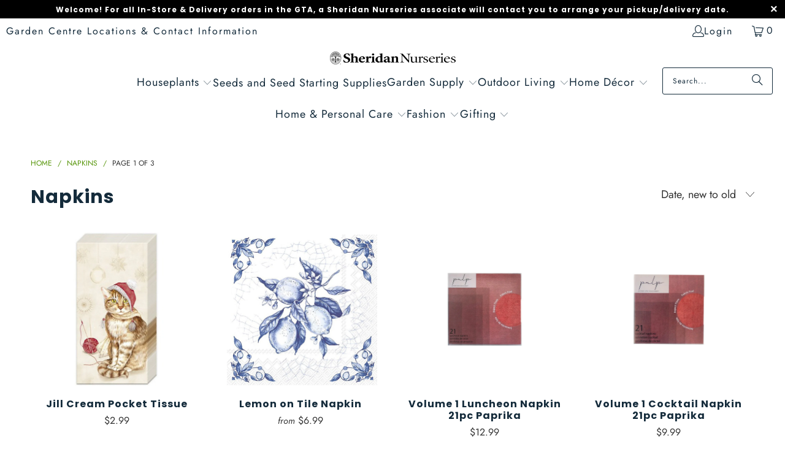

--- FILE ---
content_type: text/html; charset=utf-8
request_url: https://shop.sheridannurseries.com/collections/napkins
body_size: 39947
content:
<!DOCTYPE html>
<html class="no-js no-touch" lang="en">
  <head>
  <!-- Added by AVADA SEO Suite -->
  
  <!-- /Added by AVADA SEO Suite -->
  <!-- Google Tag Manager -->
  <script>
    (function(w,d,s,l,i){w[l]=w[l]||[];w[l].push({'gtm.start':new Date().getTime(),event:'gtm.js'});var f=d.getElementsByTagName(s)[0],j=d.createElement(s),dl=l!='dataLayer'?'&l='+l:'';j.async=true;j.src='https://www.googletagmanager.com/gtm.js?id='+i+dl;f.parentNode.insertBefore(j,f);})(window,document,'script','dataLayer','GTM-P9B7XJ6');
  </script>
  <!-- End Google Tag Manager -->
  <script>
    window.Store = window.Store || {};
    window.Store.id = 26642776145;
  </script>
    <meta charset="utf-8">
    <meta http-equiv="cleartype" content="on">
    <meta name="robots" content="index,follow">

    <!-- Mobile Specific Metas -->
    <meta name="HandheldFriendly" content="True">
    <meta name="MobileOptimized" content="320">
    <meta name="viewport" content="width=device-width,initial-scale=1">
    <meta name="theme-color" content="#ffffff">

    
    <title>
      Shop Napkins Collections - Sheridan Nurseries Online
    </title>

    
      <meta name="description" content="Try our stylish and functional napkins for kitchen. Find a wide selection of high-quality napkins to add both elegance and practicality to your dining space."/>
    

    <link rel="preconnect" href="https://fonts.shopifycdn.com" />
    <link rel="preconnect" href="https://cdn.shopify.com" />
    <link rel="preconnect" href="https://cdn.shopifycloud.com" />

    <link rel="dns-prefetch" href="https://v.shopify.com" />
    <link rel="dns-prefetch" href="https://www.youtube.com" />
    <link rel="dns-prefetch" href="https://vimeo.com" />

    <link href="//shop.sheridannurseries.com/cdn/shop/t/61/assets/jquery.min.js?v=147293088974801289311721417061" as="script" rel="preload">

    <!-- Stylesheet for Fancybox library -->
    <link rel="stylesheet" href="//shop.sheridannurseries.com/cdn/shop/t/61/assets/fancybox.css?v=19278034316635137701721417061" type="text/css" media="all" defer>

    <!-- Stylesheets for Turbo -->
    <link href="//shop.sheridannurseries.com/cdn/shop/t/61/assets/styles.css?v=180553277198628306471764957237" rel="stylesheet" type="text/css" media="all" />

    <!-- Icons -->
    
      <link rel="shortcut icon" type="image/x-icon" href="//shop.sheridannurseries.com/cdn/shop/files/favicon_e22950d6-5237-48b4-9595-973b1dbaa92e_180x180.png?v=1646950456">
      <link rel="apple-touch-icon" href="//shop.sheridannurseries.com/cdn/shop/files/favicon_e22950d6-5237-48b4-9595-973b1dbaa92e_180x180.png?v=1646950456"/>
      <link rel="apple-touch-icon" sizes="57x57" href="//shop.sheridannurseries.com/cdn/shop/files/favicon_e22950d6-5237-48b4-9595-973b1dbaa92e_57x57.png?v=1646950456"/>
      <link rel="apple-touch-icon" sizes="60x60" href="//shop.sheridannurseries.com/cdn/shop/files/favicon_e22950d6-5237-48b4-9595-973b1dbaa92e_60x60.png?v=1646950456"/>
      <link rel="apple-touch-icon" sizes="72x72" href="//shop.sheridannurseries.com/cdn/shop/files/favicon_e22950d6-5237-48b4-9595-973b1dbaa92e_72x72.png?v=1646950456"/>
      <link rel="apple-touch-icon" sizes="76x76" href="//shop.sheridannurseries.com/cdn/shop/files/favicon_e22950d6-5237-48b4-9595-973b1dbaa92e_76x76.png?v=1646950456"/>
      <link rel="apple-touch-icon" sizes="114x114" href="//shop.sheridannurseries.com/cdn/shop/files/favicon_e22950d6-5237-48b4-9595-973b1dbaa92e_114x114.png?v=1646950456"/>
      <link rel="apple-touch-icon" sizes="180x180" href="//shop.sheridannurseries.com/cdn/shop/files/favicon_e22950d6-5237-48b4-9595-973b1dbaa92e_180x180.png?v=1646950456"/>
      <link rel="apple-touch-icon" sizes="228x228" href="//shop.sheridannurseries.com/cdn/shop/files/favicon_e22950d6-5237-48b4-9595-973b1dbaa92e_228x228.png?v=1646950456"/>
    
    <link rel="canonical" href="https://shop.sheridannurseries.com/collections/napkins"/>

    

    

    

    
    <script>
      window.PXUTheme = window.PXUTheme || {};
      window.PXUTheme.version = '9.4.0';
      window.PXUTheme.name = 'Turbo';
    </script>
    


    
<template id="price-ui"><span class="price " data-price></span><span class="compare-at-price" data-compare-at-price></span><span class="unit-pricing" data-unit-pricing></span></template>
    <template id="price-ui-badge"><div class="price-ui-badge__sticker price-ui-badge__sticker--">
    <span class="price-ui-badge__sticker-text" data-badge></span>
  </div></template>
    
    <template id="price-ui__price"><span class="money" data-price></span></template>
    <template id="price-ui__price-range"><span class="price-min" data-price-min><span class="money" data-price></span></span> - <span class="price-max" data-price-max><span class="money" data-price></span></span></template>
    <template id="price-ui__unit-pricing"><span class="unit-quantity" data-unit-quantity></span> | <span class="unit-price" data-unit-price><span class="money" data-price></span></span> / <span class="unit-measurement" data-unit-measurement></span></template>
    <template id="price-ui-badge__percent-savings-range">Save up to <span data-price-percent></span>%</template>
    <template id="price-ui-badge__percent-savings">Save <span data-price-percent></span>%</template>
    <template id="price-ui-badge__price-savings-range">Save up to <span class="money" data-price></span></template>
    <template id="price-ui-badge__price-savings">Save <span class="money" data-price></span></template>
    <template id="price-ui-badge__on-sale">Sale</template>
    <template id="price-ui-badge__sold-out">Sold out</template>
    <template id="price-ui-badge__in-stock">In stock</template>
    


    <script>
      
window.PXUTheme = window.PXUTheme || {};


window.PXUTheme.theme_settings = {};
window.PXUTheme.currency = {};
window.PXUTheme.routes = window.PXUTheme.routes || {};


window.PXUTheme.theme_settings.display_tos_checkbox = false;
window.PXUTheme.theme_settings.go_to_checkout = false;
window.PXUTheme.theme_settings.cart_action = "reload_page";
window.PXUTheme.theme_settings.cart_shipping_calculator = false;


window.PXUTheme.theme_settings.collection_swatches = false;
window.PXUTheme.theme_settings.collection_secondary_image = false;


window.PXUTheme.currency.show_multiple_currencies = false;
window.PXUTheme.currency.shop_currency = "CAD";
window.PXUTheme.currency.default_currency = "CAD";
window.PXUTheme.currency.display_format = "money_format";
window.PXUTheme.currency.money_format = "${{amount}}";
window.PXUTheme.currency.money_format_no_currency = "${{amount}}";
window.PXUTheme.currency.money_format_currency = "${{amount}} CAD";
window.PXUTheme.currency.native_multi_currency = false;
window.PXUTheme.currency.iso_code = "CAD";
window.PXUTheme.currency.symbol = "$";


window.PXUTheme.theme_settings.display_inventory_left = false;
window.PXUTheme.theme_settings.inventory_threshold = 28;
window.PXUTheme.theme_settings.limit_quantity = true;


window.PXUTheme.theme_settings.menu_position = null;


window.PXUTheme.theme_settings.newsletter_popup = false;
window.PXUTheme.theme_settings.newsletter_popup_days = "14";
window.PXUTheme.theme_settings.newsletter_popup_mobile = false;
window.PXUTheme.theme_settings.newsletter_popup_seconds = 16;


window.PXUTheme.theme_settings.pagination_type = "basic_pagination";


window.PXUTheme.theme_settings.enable_shopify_collection_badges = false;
window.PXUTheme.theme_settings.quick_shop_thumbnail_position = "bottom-thumbnails";
window.PXUTheme.theme_settings.product_form_style = "radio";
window.PXUTheme.theme_settings.sale_banner_enabled = true;
window.PXUTheme.theme_settings.display_savings = false;
window.PXUTheme.theme_settings.display_sold_out_price = true;
window.PXUTheme.theme_settings.free_text = "Free";
window.PXUTheme.theme_settings.video_looping = false;
window.PXUTheme.theme_settings.quick_shop_style = "popup";
window.PXUTheme.theme_settings.hover_enabled = false;


window.PXUTheme.routes.cart_url = "/cart";
window.PXUTheme.routes.cart_update_url = "/cart/update";
window.PXUTheme.routes.root_url = "/";
window.PXUTheme.routes.search_url = "/search";
window.PXUTheme.routes.all_products_collection_url = "/collections/all";
window.PXUTheme.routes.product_recommendations_url = "/recommendations/products";
window.PXUTheme.routes.predictive_search_url = "/search/suggest";


window.PXUTheme.theme_settings.image_loading_style = "blur-up";


window.PXUTheme.theme_settings.enable_autocomplete = false;


window.PXUTheme.theme_settings.page_dots_enabled = false;
window.PXUTheme.theme_settings.slideshow_arrow_size = "light";


window.PXUTheme.theme_settings.quick_shop_enabled = false;


window.PXUTheme.translation = {};


window.PXUTheme.translation.agree_to_terms_warning = "You must agree with the terms and conditions to checkout.";
window.PXUTheme.translation.one_item_left = "item left";
window.PXUTheme.translation.items_left_text = "items left";
window.PXUTheme.translation.cart_savings_text = "Total Savings";
window.PXUTheme.translation.cart_discount_text = "Discount";
window.PXUTheme.translation.cart_subtotal_text = "Subtotal";
window.PXUTheme.translation.cart_remove_text = "Remove";
window.PXUTheme.translation.cart_free_text = "Free";


window.PXUTheme.translation.newsletter_success_text = "Thank you for joining our mailing list!";


window.PXUTheme.translation.notify_email = "Enter your email address...";
window.PXUTheme.translation.notify_email_value = "Translation missing: en.contact.fields.email";
window.PXUTheme.translation.notify_email_send = "Send";
window.PXUTheme.translation.notify_message_first = "Please notify me when ";
window.PXUTheme.translation.notify_message_last = " becomes available - ";
window.PXUTheme.translation.notify_success_text = "Thanks! We will notify you when this product becomes available!";


window.PXUTheme.translation.add_to_cart = "Add to Cart";
window.PXUTheme.translation.coming_soon_text = "Coming Soon";
window.PXUTheme.translation.sold_out_text = "Sold Out";
window.PXUTheme.translation.sale_text = "Sale";
window.PXUTheme.translation.savings_text = "You Save";
window.PXUTheme.translation.from_text = "from";
window.PXUTheme.translation.new_text = "New";
window.PXUTheme.translation.pre_order_text = "Pre-Order";
window.PXUTheme.translation.unavailable_text = "Unavailable";


window.PXUTheme.translation.all_results = "View all results";
window.PXUTheme.translation.no_results = "Sorry, no results!";


window.PXUTheme.media_queries = {};
window.PXUTheme.media_queries.small = window.matchMedia( "(max-width: 480px)" );
window.PXUTheme.media_queries.medium = window.matchMedia( "(max-width: 798px)" );
window.PXUTheme.media_queries.large = window.matchMedia( "(min-width: 799px)" );
window.PXUTheme.media_queries.larger = window.matchMedia( "(min-width: 960px)" );
window.PXUTheme.media_queries.xlarge = window.matchMedia( "(min-width: 1200px)" );
window.PXUTheme.media_queries.ie10 = window.matchMedia( "all and (-ms-high-contrast: none), (-ms-high-contrast: active)" );
window.PXUTheme.media_queries.tablet = window.matchMedia( "only screen and (min-width: 799px) and (max-width: 1024px)" );
window.PXUTheme.media_queries.mobile_and_tablet = window.matchMedia( "(max-width: 1024px)" );
    </script>

    

    
      <script src="//shop.sheridannurseries.com/cdn/shop/t/61/assets/instantclick.min.js?v=20092422000980684151721417061" data-no-instant defer></script>

      <script data-no-instant>
        window.addEventListener('DOMContentLoaded', function() {

          function inIframe() {
            try {
              return window.self !== window.top;
            } catch (e) {
              return true;
            }
          }

          if (!inIframe()){
            InstantClick.on('change', function() {

              $('head script[src*="shopify"]').each(function() {
                var script = document.createElement('script');
                script.type = 'text/javascript';
                script.src = $(this).attr('src');

                $('body').append(script);
              });

              $('body').removeClass('fancybox-active');
              $.fancybox.destroy();

              InstantClick.init();

            });
          }
        });
      </script>
    

    <script>
      
    </script>

    <script>window.performance && window.performance.mark && window.performance.mark('shopify.content_for_header.start');</script><meta name="google-site-verification" content="Qd1V3u8RjzekvfyAzfpjUTrjjkrtJzkn7i71_DyBXWE">
<meta name="google-site-verification" content="Qd1V3u8RjzekvfyAzfpjUTrjjkrtJzkn7i71_DyBXWE">
<meta name="facebook-domain-verification" content="0zmfudkwnx8brzcwh124ov8iuu91tv">
<meta name="facebook-domain-verification" content="yc932ea90l24qzrnt1dazccju3ukef">
<meta id="shopify-digital-wallet" name="shopify-digital-wallet" content="/26642776145/digital_wallets/dialog">
<meta name="shopify-checkout-api-token" content="e9600bd50ef3ba045c7e4f39d266457c">
<link rel="alternate" type="application/atom+xml" title="Feed" href="/collections/napkins.atom" />
<link rel="next" href="/collections/napkins?page=2">
<link rel="alternate" type="application/json+oembed" href="https://shop.sheridannurseries.com/collections/napkins.oembed">
<script async="async" src="/checkouts/internal/preloads.js?locale=en-CA"></script>
<link rel="preconnect" href="https://shop.app" crossorigin="anonymous">
<script async="async" src="https://shop.app/checkouts/internal/preloads.js?locale=en-CA&shop_id=26642776145" crossorigin="anonymous"></script>
<script id="shopify-features" type="application/json">{"accessToken":"e9600bd50ef3ba045c7e4f39d266457c","betas":["rich-media-storefront-analytics"],"domain":"shop.sheridannurseries.com","predictiveSearch":true,"shopId":26642776145,"locale":"en"}</script>
<script>var Shopify = Shopify || {};
Shopify.shop = "sheridanstagingv2.myshopify.com";
Shopify.locale = "en";
Shopify.currency = {"active":"CAD","rate":"1.0"};
Shopify.country = "CA";
Shopify.theme = {"name":"Production Theme 2025-07-14","id":170110452004,"schema_name":"Turbo","schema_version":"9.4.0","theme_store_id":null,"role":"main"};
Shopify.theme.handle = "null";
Shopify.theme.style = {"id":null,"handle":null};
Shopify.cdnHost = "shop.sheridannurseries.com/cdn";
Shopify.routes = Shopify.routes || {};
Shopify.routes.root = "/";</script>
<script type="module">!function(o){(o.Shopify=o.Shopify||{}).modules=!0}(window);</script>
<script>!function(o){function n(){var o=[];function n(){o.push(Array.prototype.slice.apply(arguments))}return n.q=o,n}var t=o.Shopify=o.Shopify||{};t.loadFeatures=n(),t.autoloadFeatures=n()}(window);</script>
<script>
  window.ShopifyPay = window.ShopifyPay || {};
  window.ShopifyPay.apiHost = "shop.app\/pay";
  window.ShopifyPay.redirectState = null;
</script>
<script id="shop-js-analytics" type="application/json">{"pageType":"collection"}</script>
<script defer="defer" async type="module" src="//shop.sheridannurseries.com/cdn/shopifycloud/shop-js/modules/v2/client.init-shop-cart-sync_BT-GjEfc.en.esm.js"></script>
<script defer="defer" async type="module" src="//shop.sheridannurseries.com/cdn/shopifycloud/shop-js/modules/v2/chunk.common_D58fp_Oc.esm.js"></script>
<script defer="defer" async type="module" src="//shop.sheridannurseries.com/cdn/shopifycloud/shop-js/modules/v2/chunk.modal_xMitdFEc.esm.js"></script>
<script type="module">
  await import("//shop.sheridannurseries.com/cdn/shopifycloud/shop-js/modules/v2/client.init-shop-cart-sync_BT-GjEfc.en.esm.js");
await import("//shop.sheridannurseries.com/cdn/shopifycloud/shop-js/modules/v2/chunk.common_D58fp_Oc.esm.js");
await import("//shop.sheridannurseries.com/cdn/shopifycloud/shop-js/modules/v2/chunk.modal_xMitdFEc.esm.js");

  window.Shopify.SignInWithShop?.initShopCartSync?.({"fedCMEnabled":true,"windoidEnabled":true});

</script>
<script>
  window.Shopify = window.Shopify || {};
  if (!window.Shopify.featureAssets) window.Shopify.featureAssets = {};
  window.Shopify.featureAssets['shop-js'] = {"shop-cart-sync":["modules/v2/client.shop-cart-sync_DZOKe7Ll.en.esm.js","modules/v2/chunk.common_D58fp_Oc.esm.js","modules/v2/chunk.modal_xMitdFEc.esm.js"],"init-fed-cm":["modules/v2/client.init-fed-cm_B6oLuCjv.en.esm.js","modules/v2/chunk.common_D58fp_Oc.esm.js","modules/v2/chunk.modal_xMitdFEc.esm.js"],"shop-cash-offers":["modules/v2/client.shop-cash-offers_D2sdYoxE.en.esm.js","modules/v2/chunk.common_D58fp_Oc.esm.js","modules/v2/chunk.modal_xMitdFEc.esm.js"],"shop-login-button":["modules/v2/client.shop-login-button_QeVjl5Y3.en.esm.js","modules/v2/chunk.common_D58fp_Oc.esm.js","modules/v2/chunk.modal_xMitdFEc.esm.js"],"pay-button":["modules/v2/client.pay-button_DXTOsIq6.en.esm.js","modules/v2/chunk.common_D58fp_Oc.esm.js","modules/v2/chunk.modal_xMitdFEc.esm.js"],"shop-button":["modules/v2/client.shop-button_DQZHx9pm.en.esm.js","modules/v2/chunk.common_D58fp_Oc.esm.js","modules/v2/chunk.modal_xMitdFEc.esm.js"],"avatar":["modules/v2/client.avatar_BTnouDA3.en.esm.js"],"init-windoid":["modules/v2/client.init-windoid_CR1B-cfM.en.esm.js","modules/v2/chunk.common_D58fp_Oc.esm.js","modules/v2/chunk.modal_xMitdFEc.esm.js"],"init-shop-for-new-customer-accounts":["modules/v2/client.init-shop-for-new-customer-accounts_C_vY_xzh.en.esm.js","modules/v2/client.shop-login-button_QeVjl5Y3.en.esm.js","modules/v2/chunk.common_D58fp_Oc.esm.js","modules/v2/chunk.modal_xMitdFEc.esm.js"],"init-shop-email-lookup-coordinator":["modules/v2/client.init-shop-email-lookup-coordinator_BI7n9ZSv.en.esm.js","modules/v2/chunk.common_D58fp_Oc.esm.js","modules/v2/chunk.modal_xMitdFEc.esm.js"],"init-shop-cart-sync":["modules/v2/client.init-shop-cart-sync_BT-GjEfc.en.esm.js","modules/v2/chunk.common_D58fp_Oc.esm.js","modules/v2/chunk.modal_xMitdFEc.esm.js"],"shop-toast-manager":["modules/v2/client.shop-toast-manager_DiYdP3xc.en.esm.js","modules/v2/chunk.common_D58fp_Oc.esm.js","modules/v2/chunk.modal_xMitdFEc.esm.js"],"init-customer-accounts":["modules/v2/client.init-customer-accounts_D9ZNqS-Q.en.esm.js","modules/v2/client.shop-login-button_QeVjl5Y3.en.esm.js","modules/v2/chunk.common_D58fp_Oc.esm.js","modules/v2/chunk.modal_xMitdFEc.esm.js"],"init-customer-accounts-sign-up":["modules/v2/client.init-customer-accounts-sign-up_iGw4briv.en.esm.js","modules/v2/client.shop-login-button_QeVjl5Y3.en.esm.js","modules/v2/chunk.common_D58fp_Oc.esm.js","modules/v2/chunk.modal_xMitdFEc.esm.js"],"shop-follow-button":["modules/v2/client.shop-follow-button_CqMgW2wH.en.esm.js","modules/v2/chunk.common_D58fp_Oc.esm.js","modules/v2/chunk.modal_xMitdFEc.esm.js"],"checkout-modal":["modules/v2/client.checkout-modal_xHeaAweL.en.esm.js","modules/v2/chunk.common_D58fp_Oc.esm.js","modules/v2/chunk.modal_xMitdFEc.esm.js"],"shop-login":["modules/v2/client.shop-login_D91U-Q7h.en.esm.js","modules/v2/chunk.common_D58fp_Oc.esm.js","modules/v2/chunk.modal_xMitdFEc.esm.js"],"lead-capture":["modules/v2/client.lead-capture_BJmE1dJe.en.esm.js","modules/v2/chunk.common_D58fp_Oc.esm.js","modules/v2/chunk.modal_xMitdFEc.esm.js"],"payment-terms":["modules/v2/client.payment-terms_Ci9AEqFq.en.esm.js","modules/v2/chunk.common_D58fp_Oc.esm.js","modules/v2/chunk.modal_xMitdFEc.esm.js"]};
</script>
<script>(function() {
  var isLoaded = false;
  function asyncLoad() {
    if (isLoaded) return;
    isLoaded = true;
    var urls = ["\/\/d1liekpayvooaz.cloudfront.net\/apps\/customizery\/customizery.js?shop=sheridanstagingv2.myshopify.com","https:\/\/seo.apps.avada.io\/scripttag\/avada-seo-installed.js?shop=sheridanstagingv2.myshopify.com"];
    for (var i = 0; i < urls.length; i++) {
      var s = document.createElement('script');
      s.type = 'text/javascript';
      s.async = true;
      s.src = urls[i];
      var x = document.getElementsByTagName('script')[0];
      x.parentNode.insertBefore(s, x);
    }
  };
  if(window.attachEvent) {
    window.attachEvent('onload', asyncLoad);
  } else {
    window.addEventListener('load', asyncLoad, false);
  }
})();</script>
<script id="__st">var __st={"a":26642776145,"offset":-18000,"reqid":"908adf43-b762-4f31-aae0-73c2f27cecad-1769033670","pageurl":"shop.sheridannurseries.com\/collections\/napkins","u":"4df98199fa65","p":"collection","rtyp":"collection","rid":450191982884};</script>
<script>window.ShopifyPaypalV4VisibilityTracking = true;</script>
<script id="captcha-bootstrap">!function(){'use strict';const t='contact',e='account',n='new_comment',o=[[t,t],['blogs',n],['comments',n],[t,'customer']],c=[[e,'customer_login'],[e,'guest_login'],[e,'recover_customer_password'],[e,'create_customer']],r=t=>t.map((([t,e])=>`form[action*='/${t}']:not([data-nocaptcha='true']) input[name='form_type'][value='${e}']`)).join(','),a=t=>()=>t?[...document.querySelectorAll(t)].map((t=>t.form)):[];function s(){const t=[...o],e=r(t);return a(e)}const i='password',u='form_key',d=['recaptcha-v3-token','g-recaptcha-response','h-captcha-response',i],f=()=>{try{return window.sessionStorage}catch{return}},m='__shopify_v',_=t=>t.elements[u];function p(t,e,n=!1){try{const o=window.sessionStorage,c=JSON.parse(o.getItem(e)),{data:r}=function(t){const{data:e,action:n}=t;return t[m]||n?{data:e,action:n}:{data:t,action:n}}(c);for(const[e,n]of Object.entries(r))t.elements[e]&&(t.elements[e].value=n);n&&o.removeItem(e)}catch(o){console.error('form repopulation failed',{error:o})}}const l='form_type',E='cptcha';function T(t){t.dataset[E]=!0}const w=window,h=w.document,L='Shopify',v='ce_forms',y='captcha';let A=!1;((t,e)=>{const n=(g='f06e6c50-85a8-45c8-87d0-21a2b65856fe',I='https://cdn.shopify.com/shopifycloud/storefront-forms-hcaptcha/ce_storefront_forms_captcha_hcaptcha.v1.5.2.iife.js',D={infoText:'Protected by hCaptcha',privacyText:'Privacy',termsText:'Terms'},(t,e,n)=>{const o=w[L][v],c=o.bindForm;if(c)return c(t,g,e,D).then(n);var r;o.q.push([[t,g,e,D],n]),r=I,A||(h.body.append(Object.assign(h.createElement('script'),{id:'captcha-provider',async:!0,src:r})),A=!0)});var g,I,D;w[L]=w[L]||{},w[L][v]=w[L][v]||{},w[L][v].q=[],w[L][y]=w[L][y]||{},w[L][y].protect=function(t,e){n(t,void 0,e),T(t)},Object.freeze(w[L][y]),function(t,e,n,w,h,L){const[v,y,A,g]=function(t,e,n){const i=e?o:[],u=t?c:[],d=[...i,...u],f=r(d),m=r(i),_=r(d.filter((([t,e])=>n.includes(e))));return[a(f),a(m),a(_),s()]}(w,h,L),I=t=>{const e=t.target;return e instanceof HTMLFormElement?e:e&&e.form},D=t=>v().includes(t);t.addEventListener('submit',(t=>{const e=I(t);if(!e)return;const n=D(e)&&!e.dataset.hcaptchaBound&&!e.dataset.recaptchaBound,o=_(e),c=g().includes(e)&&(!o||!o.value);(n||c)&&t.preventDefault(),c&&!n&&(function(t){try{if(!f())return;!function(t){const e=f();if(!e)return;const n=_(t);if(!n)return;const o=n.value;o&&e.removeItem(o)}(t);const e=Array.from(Array(32),(()=>Math.random().toString(36)[2])).join('');!function(t,e){_(t)||t.append(Object.assign(document.createElement('input'),{type:'hidden',name:u})),t.elements[u].value=e}(t,e),function(t,e){const n=f();if(!n)return;const o=[...t.querySelectorAll(`input[type='${i}']`)].map((({name:t})=>t)),c=[...d,...o],r={};for(const[a,s]of new FormData(t).entries())c.includes(a)||(r[a]=s);n.setItem(e,JSON.stringify({[m]:1,action:t.action,data:r}))}(t,e)}catch(e){console.error('failed to persist form',e)}}(e),e.submit())}));const S=(t,e)=>{t&&!t.dataset[E]&&(n(t,e.some((e=>e===t))),T(t))};for(const o of['focusin','change'])t.addEventListener(o,(t=>{const e=I(t);D(e)&&S(e,y())}));const B=e.get('form_key'),M=e.get(l),P=B&&M;t.addEventListener('DOMContentLoaded',(()=>{const t=y();if(P)for(const e of t)e.elements[l].value===M&&p(e,B);[...new Set([...A(),...v().filter((t=>'true'===t.dataset.shopifyCaptcha))])].forEach((e=>S(e,t)))}))}(h,new URLSearchParams(w.location.search),n,t,e,['guest_login'])})(!0,!0)}();</script>
<script integrity="sha256-4kQ18oKyAcykRKYeNunJcIwy7WH5gtpwJnB7kiuLZ1E=" data-source-attribution="shopify.loadfeatures" defer="defer" src="//shop.sheridannurseries.com/cdn/shopifycloud/storefront/assets/storefront/load_feature-a0a9edcb.js" crossorigin="anonymous"></script>
<script crossorigin="anonymous" defer="defer" src="//shop.sheridannurseries.com/cdn/shopifycloud/storefront/assets/shopify_pay/storefront-65b4c6d7.js?v=20250812"></script>
<script data-source-attribution="shopify.dynamic_checkout.dynamic.init">var Shopify=Shopify||{};Shopify.PaymentButton=Shopify.PaymentButton||{isStorefrontPortableWallets:!0,init:function(){window.Shopify.PaymentButton.init=function(){};var t=document.createElement("script");t.src="https://shop.sheridannurseries.com/cdn/shopifycloud/portable-wallets/latest/portable-wallets.en.js",t.type="module",document.head.appendChild(t)}};
</script>
<script data-source-attribution="shopify.dynamic_checkout.buyer_consent">
  function portableWalletsHideBuyerConsent(e){var t=document.getElementById("shopify-buyer-consent"),n=document.getElementById("shopify-subscription-policy-button");t&&n&&(t.classList.add("hidden"),t.setAttribute("aria-hidden","true"),n.removeEventListener("click",e))}function portableWalletsShowBuyerConsent(e){var t=document.getElementById("shopify-buyer-consent"),n=document.getElementById("shopify-subscription-policy-button");t&&n&&(t.classList.remove("hidden"),t.removeAttribute("aria-hidden"),n.addEventListener("click",e))}window.Shopify?.PaymentButton&&(window.Shopify.PaymentButton.hideBuyerConsent=portableWalletsHideBuyerConsent,window.Shopify.PaymentButton.showBuyerConsent=portableWalletsShowBuyerConsent);
</script>
<script data-source-attribution="shopify.dynamic_checkout.cart.bootstrap">document.addEventListener("DOMContentLoaded",(function(){function t(){return document.querySelector("shopify-accelerated-checkout-cart, shopify-accelerated-checkout")}if(t())Shopify.PaymentButton.init();else{new MutationObserver((function(e,n){t()&&(Shopify.PaymentButton.init(),n.disconnect())})).observe(document.body,{childList:!0,subtree:!0})}}));
</script>
<link id="shopify-accelerated-checkout-styles" rel="stylesheet" media="screen" href="https://shop.sheridannurseries.com/cdn/shopifycloud/portable-wallets/latest/accelerated-checkout-backwards-compat.css" crossorigin="anonymous">
<style id="shopify-accelerated-checkout-cart">
        #shopify-buyer-consent {
  margin-top: 1em;
  display: inline-block;
  width: 100%;
}

#shopify-buyer-consent.hidden {
  display: none;
}

#shopify-subscription-policy-button {
  background: none;
  border: none;
  padding: 0;
  text-decoration: underline;
  font-size: inherit;
  cursor: pointer;
}

#shopify-subscription-policy-button::before {
  box-shadow: none;
}

      </style>

<script>window.performance && window.performance.mark && window.performance.mark('shopify.content_for_header.end');</script>

    

<meta name="author" content="Sheridan Nurseries Online">
<meta property="og:url" content="https://shop.sheridannurseries.com/collections/napkins">
<meta property="og:site_name" content="Sheridan Nurseries Online">




  <meta property="og:type" content="product.group">
  <meta property="og:title" content="Napkins">
  
    
  <meta property="og:image" content="https://shop.sheridannurseries.com/cdn/shop/files/SN_Logo_Landscape_Black_ENG_FINAL_1200x.png?v=1646948059">
  <meta property="og:image:secure_url" content="https://shop.sheridannurseries.com/cdn/shop/files/SN_Logo_Landscape_Black_ENG_FINAL_1200x.png?v=1646948059">
  <meta property="og:image:width" content="1200">
  <meta property="og:image:height" content="628">

  
  
    
    <meta property="og:image" content="https://shop.sheridannurseries.com/cdn/shop/files/H3727-1024-1024-01_8060596d-6269-4409-b4a7-76a2f7bf199d_600x.jpg?v=1759766414">
    <meta property="og:image:secure_url" content="https://shop.sheridannurseries.com/cdn/shop/files/H3727-1024-1024-01_8060596d-6269-4409-b4a7-76a2f7bf199d_600x.jpg?v=1759766414">
  



  <meta property="og:description" content="Try our stylish and functional napkins for kitchen. Find a wide selection of high-quality napkins to add both elegance and practicality to your dining space.">




  <meta name="twitter:site" content="@SheridNurseries">

<meta name="twitter:card" content="summary">



    
    
    <script src="//js.klevu.com/core/v2/klevu.js"></script>
    <!-- Start klevu-snippets DO NOT EDIT -->
      <style type="text/css">
    div.kuClearLeft,div.kuClearRight,div.kuClearBoth { display: block; }
</style>

<script type="text/javascript">
    klevu.interactive(function () {
        var searchBoxSelector = 'input[name=q]';
        var searchBoxSelectorDawn = 'input[name=q]';
        if (null !== document.querySelector(searchBoxSelectorDawn)) {
            searchBoxSelector = searchBoxSelectorDawn;
        }

        var options = {
            url : {
                landing: '/pages/search-results', // your Shopify Search Results Page
                search: klevu.settings.url.protocol + '//eucs29v2.ksearchnet.com/cs/v2/search' // your Klevu APIv2 Search URL
            },
            search: {
                minChars: 0,
                searchBoxSelector: searchBoxSelector + ',.kuSearchInput', // your Shopify Search Input
                apiKey: "klevu-164693976852014891" // your Klevu JS API Key
            },
            analytics: {
                apiKey: 'klevu-164693976852014891' // your Klevu JS API Key
            }
        };

        var documentClickPreventSelectors = [];
        if (document.querySelector('.modal-overlay')) {
            documentClickPreventSelectors.push('.modal-overlay');
        }
        if (document.querySelector('.modal__toggle-open')) {
            documentClickPreventSelectors.push('.modal__toggle-open');
        }
        if (documentClickPreventSelectors.length > 0) {
            options.search.documentClickPreventSelector = documentClickPreventSelectors.join(',');
        }

        klevu(options);
    });
</script>

<script src="https://js.klevu.com/theme/default/v2/quick-search-theme.js"></script>




      <script type="text/javascript">
    if ('undefined' === typeof klevu_addtocart) {
        function klevu_addtocart( id, url, qty ) {
            if ('undefined' !== typeof klevu_customAddToCart) {
                klevu_customAddToCart(id, url, 1);
            } else {
                var urlProtocol = ( "https:" === document.location.protocol ? "https://" : "http://" );
                var url = urlProtocol + window.location.hostname + '/cart/add?id=' + id + '&quantity=1';
                window.location.assign(url);
            }
        }
    }
</script>
    <!-- End klevu-snippets DO NOT EDIT -->
    <script> window.sd__PreorderUniqueData ={"preorderSetting":{"pre_badges":"Yes","force_preorder":null,"badge_text":"Pre-Order","badge_bk":"EE9B40","badge_color":"FFFFFE","badgeShape":"Rectangle","badgePosition":"top_right","badge_text_size":"14","animateclass":"hvr-no","global_preorderlimit":"","button_text":"PRE-ORDER","button_message":"Available soon","nopreordermessage":"Pre-order currently unavailable","mode":"hover","position":"","button_color":"#000000","button_text_color":"#FFFFFF","button_text_size":"15px","button_font_weight":"normal","button_width":"100%","button_top_margin":"5px","button_radius":"0px","tooltip_bkcolor":"#000000","tooltip_opt":"Yes","tooltip_textcolor":"#FFFFFF","custom_note":"Pre-Order Item","custom_note_label":"Note","qty_limit":"","qty_check":"No","error_customer_msg":"Sorry, only <PROQTY> are available for pre-sale","enable_country":"","location_enable":"No","error_message_geo":"Sorry, pre-order is unavailable from your location","mandatory_for_customers":"No","customer_delivery_date_feature":"No","customer_delivery_time_feature":"No","customer_delivery_label":"Schedule Delivery"},"developerSetting":{"formselector":"form[action^=\"\/cart\/add\"]","buttonselector":"button[name=\"add\"]:first, input[name=\"add\"]:first, button.Sd_addProduct, input[data-action=\"add-to-cart\"], #button-add-to-cart, button.product-form--add-to-cart, button.product-form--atc-button, button.addtocart-button-active, button.product-submit, button.ProductForm__AddToCart, [type=submit]:visible:first, .product-form__add-button, .gPreorderAddToCartBtn, #AddToCart--product-template, .add-to-cart-btn, .product-form__cart-submit, #addToCart, [name=\"add\"], [type=\"submit\"], button.btn-addtocart, .product-submit, .product-form__add-button, [data-action=\"add-to-cart\"], .ProductForm__AddToCart, button[data-add-to-cart]","variantselector1":".product__variant, select:not(.selectoption_id,.product-form__quantity, .delivery_time), .single-option-selector, input[name=\"Size\"], .ProductForm__Variants .ProductForm__Option input[type=\"radio\"], .variant-group input[type=\"radio\"], .swatch input[type=\"radio\"], .gPreorderVariantActivator, .product__swatches [data-swatch-option], .swatch__container .swatch__option, .gf_swatches .gf_swatch, .product-form__controls-group-options select, ul.clickyboxes li, .pf-variant-select, ul.swatches-select li, .product-options__value, .form-check-swatch, button.btn.swatch select.product__variant, .pf-container a, button.variant.option, ul.js-product__variant--container li, .variant-input, .product-variant > ul > li  ,.input--dropdown, .HorizontalList > li, .product-single__swatch__item, .globo-swatch-list ul.value > .select-option, .form-swatch-item, .selector-wrapper select, select.pf-input, ul.swatches-select > li.nt-swatch.swatch_pr_item, ul.gfqv-swatch-values > li, .lh-swatch-select, .swatch-image, .variant-image-swatch, #option-size, .selector-wrapper .replaced, .regular-select-content > .regular-select-item, .radios--input, ul.swatch-view > li > .swatch-selector , .swatch-element input, [data-product-option], .single-option-selector__radio, [data-index^=\"option\"], .SizeSwatchList input, .swatch-panda input[type=radio], .swatch input, .swatch-element input[type=radio], select[id*=\"product-select-\"], select[id|=\"product-select-option\"], [id|=\"productSelect-product\"], [id|=\"ProductSelect-option\"],select[id|=\"product-variants-option\"],select[id|=\"sca-qv-product-selected-option\"],select[id*=\"product-variants-\"],select[id|=\"product-selectors-option\"],select[id|=\"variant-listbox-option\"],select[id|=\"id-option\"],select[id|=\"SingleOptionSelector\"], .variant-input-wrap input, [data-action=\"select-value\"], .no-js-hidden input[type=\"radio\"]","variantselector2":"input[name=\"quantity\"]","variantselector3":"","tags_badges":"","badges_allpages":"","badges_allpages_hide_attr":"","checkoutattr":"input[name=\"checkout\"],button[name=\"checkout\"]","subtotalclass":"","partialtext":"Partial Deposit:","remainingtext":"Remaining Balance:","drawerbuttonattr":"#drawer input[name=\"checkout\"], .yv_side_drawer_wrapper.mini_cart a[href=\"\/checkout\"], #drawer button[name=\"checkout\"], .Drawer button[name=\"checkout\"]","drawersubtotal":"","drawerevents":"header a[href=\"\/cart\"]","remainingenable":"No"},"generalSetting":{"counter_theme":"sd_counter1","comingsoontext":"In-Store Only","notify_autosent":"no_disable","coupon_option":"No","account_coupon":"No","auto_coupon":"No","shipping1":"No","shipping2":"No","tax_1":"No","tax_2":"No","com_badges":"No","com_badge_text":"In-Store Only","com_badge_bk":"EE9B40","com_badge_color":"FFFFFE","com_badge_text_size":"14","comBadgeShape":"Rectangle","comBadgePosition":"top_right","enable_favicon":"No","favbgcolor":"FFFFFF","favtxtcolor":"FFFFFF","preorder_mode":"mode1","global_preorderlimit":"","mixed_cart":"No","mixed_cart_mode":"inline","mixed_cart_heading":"Warning: you have pre-order and in-stock products in the same cart","mixed_cart_content":"Shipment of your in-stock items may be delayed until your pre-order item is ready for shipping.","counter_days":"Days","counter_hours":"Hours","counter_minutes":"Minutes","counter_seconds":"Seconds"},"notifySetting":{"enablenotify":"No","notify_type":"slide","notifylinktext":"Notify me","sd_notifybuttontext":"Notify me","notifylinktextcolor":"000","notifylink_bkcolor":"fff","notify_textalign":"left","notify_link_txtsize":"14","notify_link_deco":"underline","notify_link_weight":"normal","en_inject":"No","selectinject":"Inject after","injectevent":"CLASS","injectvalue":"sd-advanced-preorder"},"partialSettings":{"payment_type_text":"Payment Type","full_partial":"No","fullpay_text":"Preorder","partialpay_text":"Partial Payment","cart_total":"No","total_text":"Partial Cart","checkout_text":"Partial Checkout","note_checkout1":"Initial Partial Payment (Check \"My Account\" page in store for balance payment)","note_checkout2":"Final Partial Payment","full_note_checkout":"Pay initial payment -","partial_cart":"No","partial_msg_txt":null,"account_login":"disabled","fullpay_message_text":"Pay full payment - ","partialpay_message_text":"Pay initial payment - ","fullpaybtntext":"Pay Full","partialpaybtntext":"Pay Partial","par_badges":null,"par_badge_text":"Partial-Order","par_badge_bk":"FF1919","par_badge_color":"ffff","par_badge_text_size":"11px","enabletimer":"No","timermsg":"Hurry Up !!","timertextcolor":"000","timerbkg":"ddd","timeralign":"left","timertextweight":"normal","timer":"25","timer_border":"none","timerborderpx":"1","timerbordercolor":"000","custom_priceonoff":"No","custom_paytext":"Custom Price"},"AccountPageSetting":{"float_button":"No"},"app":{"appenable":"Yes","memberplan":"standard","status_activation":"active","p_status_activation":null,"advanced_premium":null,"today_date_time":"2026-01-21","today_time":"17:14"}}</script>
    <meta name="google-site-verification" content="dw19kDRf1gLEdlZp0PtjhXwhSfi9abtdZydHPgD7Zsw" />
  <script>window.is_hulkpo_installed=false</script><!-- BEGIN app block: shopify://apps/multi-location-inv/blocks/app-embed/982328e1-99f7-4a7e-8266-6aed71bf0021 -->


  
    <script src="https://cdn.shopify.com/extensions/019be161-3f1a-74f4-8ee1-1259a3f10fbc/inventory-info-theme-exrtensions-181/assets/common.bundle.js"></script>
  

<style>
  .iia-icon svg{height:18px;width:18px}.iia-disabled-button{pointer-events:none}.iia-hidden {display: none;}
</style>
<script>
      window.inventoryInfo = window.inventoryInfo || {};
      window.inventoryInfo.shop = window.inventoryInfo.shop || {};
      window.inventoryInfo.shop.shopifyDomain = 'sheridanstagingv2.myshopify.com';
      window.inventoryInfo.shop.locale = 'en';
      window.inventoryInfo.pageType = 'collection';
      
        window.inventoryInfo.settings = {"qtyBold":true,"css":".iia-list%20%7Bfont-size%3A%2014px%3B%7D","hiddenLocation":{"36560404561":true},"incomingStock":false,"expandable":false,"onlineLocation":false,"uiEnabled":true,"metafieldV2":{"inProgress":false,"enabled":true},"initExpand":false,"description":"","hideSoldOut":false,"hideBorders":false,"batchProcessing":{},"metafield":{},"optionTextTemplate":"{{location-name}}: {{qty}}","hiddenCollections":[474535264548,263516782673],"hideLocationDetails":true,"incomingStockDisplay":3,"header":"Availability","calcNetInventory":false,"showOnSoldOut":true,"locationPriority":false};
        
          window.inventoryInfo.locationSettings = {"details":[{"id":103800996132,"displayOrder":9},{"id":36560404561,"displayOrder":3},{"id":36560437329,"displayOrder":4},{"id":36560371793,"displayOrder":2},{"id":36560502865,"displayOrder":5},{"id":36560568401,"displayOrder":6,"priority":1},{"id":75028758820,"displayOrder":1},{"id":36560666705,"displayOrder":8},{"id":36560633937,"displayOrder":10},{"id":36560601169,"displayOrder":7}]};
        
      
      
</script>


  
 

 
  



 
    
      <script src="https://cdn.shopify.com/extensions/019be161-3f1a-74f4-8ee1-1259a3f10fbc/inventory-info-theme-exrtensions-181/assets/main.bundle.js"></script>
    

<!-- END app block --><!-- BEGIN app block: shopify://apps/hulk-discounts/blocks/app-embed/25745434-52e7-4378-88f1-890df18a0110 --><!-- BEGIN app snippet: hulkapps_volume_discount -->
    <script>
      var is_po = false
      if(window.hulkapps != undefined && window.hulkapps != '' ){
        var is_po = window.hulkapps.is_product_option
      }
      
        window.hulkapps = {
          shop_slug: "sheridanstagingv2",
          store_id: "sheridanstagingv2.myshopify.com",
          money_format: "${{amount}}",
          cart: null,
          product: null,
          product_collections: null,
          product_variants: null,
          is_volume_discount: true,
          is_product_option: is_po,
          product_id: null,
          page_type: null,
          po_url: "https://productoption.hulkapps.com",
          vd_url: "https://volumediscount.hulkapps.com",
          vd_proxy_url: "https://shop.sheridannurseries.com",
          customer: null
        }
        

        window.hulkapps.page_type = "cart";
        window.hulkapps.cart = {"note":null,"attributes":{},"original_total_price":0,"total_price":0,"total_discount":0,"total_weight":0.0,"item_count":0,"items":[],"requires_shipping":false,"currency":"CAD","items_subtotal_price":0,"cart_level_discount_applications":[],"checkout_charge_amount":0}
        if (typeof window.hulkapps.cart.items == "object") {
          for (var i=0; i<window.hulkapps.cart.items.length; i++) {
            ["sku", "grams", "vendor", "url", "image", "handle", "requires_shipping", "product_type", "product_description"].map(function(a) {
              delete window.hulkapps.cart.items[i][a]
            })
          }
        }
        window.hulkapps.cart_collections = {}
        window.hulkapps.product_tags = {}
        

      

    </script><!-- END app snippet --><!-- END app block --><!-- BEGIN app block: shopify://apps/zapiet-pickup-delivery/blocks/app-embed/5599aff0-8af1-473a-a372-ecd72a32b4d5 -->









    <style>#storePickupApp {
}</style>




<script type="text/javascript">
    var zapietTranslations = {};

    window.ZapietMethods = {"pickup":{"active":true,"enabled":true,"name":"Pickup","sort":0,"status":{"condition":"price","operator":"morethan","value":0,"enabled":true,"product_conditions":{"enabled":false,"value":"Gift Card Mailed to You,Gift Card Enclosure","enable":false,"property":"type","hide_button":false}},"button":{"type":"default","default":null,"hover":"","active":null}},"delivery":{"active":false,"enabled":true,"name":"Delivery","sort":1,"status":{"condition":"price","operator":"morethan","value":0,"enabled":true,"product_conditions":{"enabled":true,"value":"Flowering Houseplants (Orchid)","enable":false,"property":"type","hide_button":true}},"button":{"type":"default","default":null,"hover":"","active":null}},"shipping":{"active":false,"enabled":true,"name":"Shipping","sort":1,"status":{"condition":"price","operator":"morethan","value":0,"enabled":true,"product_conditions":{"enabled":true,"value":"Gift Card Mailed to You,Gift Card Enclosure","enable":true,"property":"type","hide_button":false}},"button":{"type":"default","default":null,"hover":"","active":null}}}
    window.ZapietEvent = {
        listen: function(eventKey, callback) {
            if (!this.listeners) {
                this.listeners = [];
            }
            this.listeners.push({
                eventKey: eventKey,
                callback: callback
            });
        },
    };

    

    
        
        var language_settings = {"enable_app":true,"enable_geo_search_for_pickups":true,"pickup_region_filter_enabled":false,"pickup_region_filter_field":null,"currency":"CAD","weight_format":"kg","pickup.enable_map":true,"delivery_validation_method":"max_driving_distance","base_country_name":"Canada","base_country_code":"CA","method_display_style":"default","default_method_display_style":"classic","date_format":"l, F j, Y","time_format":"h:i A","week_day_start":"Sun","pickup_address_format":"<span class=\"name\"><strong>{{company_name}}</strong></span><span class=\"address\">{{address_line_1}}<br />{{city}}, {{postal_code}}</span><span class=\"distance\">{{distance}}</span>{{more_information}}","rates_enabled":true,"payment_customization_enabled":false,"distance_format":"km","enable_delivery_address_autocompletion":true,"enable_delivery_current_location":false,"enable_pickup_address_autocompletion":true,"pickup_date_picker_enabled":true,"pickup_time_picker_enabled":true,"delivery_note_enabled":true,"delivery_note_required":false,"delivery_date_picker_enabled":false,"delivery_time_picker_enabled":false,"shipping.date_picker_enabled":false,"delivery_validate_cart":true,"pickup_validate_cart":false,"gmak":"QUl6YVN5QWhfY0VWNjRrb05UWENLa3k5ZGdYNEE0S3N5WXE2b2xJ","enable_checkout_locale":true,"enable_checkout_url":true,"disable_widget_for_digital_items":true,"disable_widget_for_product_handles":"","colors":{"widget_active_background_color":null,"widget_active_border_color":null,"widget_active_icon_color":null,"widget_active_text_color":null,"widget_inactive_background_color":null,"widget_inactive_border_color":null,"widget_inactive_icon_color":null,"widget_inactive_text_color":null},"delivery_validator":{"enabled":false,"show_on_page_load":true,"sticky":true},"checkout":{"delivery":{"discount_code":null,"prepopulate_shipping_address":true,"preselect_first_available_time":true},"pickup":{"discount_code":null,"prepopulate_shipping_address":true,"customer_phone_required":false,"preselect_first_location":false,"preselect_first_available_time":false},"shipping":{"discount_code":""}},"day_name_attribute_enabled":true,"methods":{"pickup":{"active":true,"enabled":true,"name":"Pickup","sort":0,"status":{"condition":"price","operator":"morethan","value":0,"enabled":true,"product_conditions":{"enabled":false,"value":"Gift Card Mailed to You,Gift Card Enclosure","enable":false,"property":"type","hide_button":false}},"button":{"type":"default","default":null,"hover":"","active":null}},"delivery":{"active":false,"enabled":true,"name":"Delivery","sort":1,"status":{"condition":"price","operator":"morethan","value":0,"enabled":true,"product_conditions":{"enabled":true,"value":"Flowering Houseplants (Orchid)","enable":false,"property":"type","hide_button":true}},"button":{"type":"default","default":null,"hover":"","active":null}},"shipping":{"active":false,"enabled":true,"name":"Shipping","sort":1,"status":{"condition":"price","operator":"morethan","value":0,"enabled":true,"product_conditions":{"enabled":true,"value":"Gift Card Mailed to You,Gift Card Enclosure","enable":true,"property":"type","hide_button":false}},"button":{"type":"default","default":null,"hover":"","active":null}}},"translations":{"methods":{"shipping":"Shipping","pickup":"Pickups","delivery":"Delivery"},"calendar":{"january":"January","february":"February","march":"March","april":"April","may":"May","june":"June","july":"July","august":"August","september":"September","october":"October","november":"November","december":"December","sunday":"Sun","monday":"Mon","tuesday":"Tue","wednesday":"Wed","thursday":"Thu","friday":"Fri","saturday":"Sat","today":"","close":"","labelMonthNext":"Next month","labelMonthPrev":"Previous month","labelMonthSelect":"Select a month","labelYearSelect":"Select a year","and":"and","between":"between"},"pickup":{"checkout_button":"Checkout","location_label":"Choose a location.","could_not_find_location":"Sorry, we could not find your location.","datepicker_label":"Choose a date and time.","datepicker_placeholder":"Choose a date and time.","date_time_output":"{{DATE}} at {{TIME}}","location_placeholder":"Postal Code...","filter_by_region_placeholder":"Filter by state/province","heading":"In-Store Pickup","note":"Enter your postal code above to find your nearest pickup location:","max_order_total":"Maximum order value for pickup is $0.00","max_order_weight":"Maximum order weight for pickup is {{ weight }}","min_order_total":"Minimum order value for pickup is $0.00","min_order_weight":"Minimum order weight for pickup is {{ weight }}","more_information":"More information","no_date_time_selected":"Please select a date & time.","no_locations_found":"Sorry, pickup is not available. No locations currently have stock of all selected items in the cart.","no_locations_region":"Sorry, pickup is not available in your region.","cart_eligibility_error":"Sorry, pickup is not available for your selected items.","method_not_available":"Not available","opening_hours":"Pickup hours","locations_found":"Please select a pickup location:","preselect_first_available_time":"Select a time","dates_not_available":"Sorry, your selected items are not currently available for pickup.","location_error":"Please select a pickup location.","checkout_error":"Please select a date and time for pickup."},"delivery":{"checkout_button":"Checkout","could_not_find_location":"Sorry, we could not find your location.","datepicker_label":"Choose a date and time.","datepicker_placeholder":"Choose a date and time.","date_time_output":"{{DATE}} between {{SLOT_START_TIME}} and {{SLOT_END_TIME}}","delivery_note_label":"Please enter delivery instructions (optional)","delivery_validator_button_label":"Go","delivery_validator_eligible_button_label":"Continue shopping","delivery_validator_eligible_button_link":"#","delivery_validator_eligible_content":"To start shopping just click the button below","delivery_validator_eligible_heading":"Great, we deliver to your area!","delivery_validator_error_button_label":"Continue shopping","delivery_validator_error_button_link":"#","delivery_validator_error_content":"Sorry, it looks like we have encountered an unexpected error. Please try again.","delivery_validator_error_heading":"An error occured","delivery_validator_not_eligible_button_label":"Continue shopping","delivery_validator_not_eligible_button_link":"#","delivery_validator_not_eligible_content":"You are more then welcome to continue browsing our store","delivery_validator_not_eligible_heading":"Sorry, we do not deliver to your area","delivery_validator_placeholder":"Enter your postal code ...","delivery_validator_prelude":"Do we deliver?","available":"Great! You are eligible for delivery.","heading":"Local Delivery","note":"Enter your postal code to check if you are eligible for local delivery:","max_order_total":"Maximum order value for delivery is $0.00","max_order_weight":"Maximum order weight for delivery is {{ weight }}","min_order_total":"Minimum order value for delivery is $0.00","min_order_weight":"Minimum order weight for delivery is {{ weight }}","delivery_note_error":"Please enter delivery instructions","no_date_time_selected":"Please select a date & time for delivery.","cart_eligibility_error":"Sorry, delivery is not available for all selected items, or our nearest location is out of stock of one or more selected item.","method_not_available":"Not available","delivery_note_label_required":"Please enter delivery instructions (required)","location_placeholder":"Enter your postal code ...","preselect_first_available_time":"Select a time","not_available":"Sorry, local delivery is currently only available in the GTA and Kitchener/Waterloo area.","dates_not_available":"Sorry, your selected items are not currently available for delivery.","checkout_error":"Please click the postal code entry, then click the matching postal code & location above it to proceed."},"shipping":{"checkout_button":"Checkout","datepicker_placeholder":"Choose a date.","heading":"Gift Card Ship by Mail","note":"Please click the checkout button to continue.","max_order_total":"Maximum order value for shipping is $0.00","max_order_weight":"Maximum order weight for shipping is {{ weight }}","min_order_total":"Minimum order value for shipping is $0.00","min_order_weight":"Minimum order weight for shipping is {{ weight }}","cart_eligibility_error":"Sorry, shipping is unavailable for one or more of your selected items. Only gift cards & gift card enclosures qualify for this shipping option.","method_not_available":"Not available","checkout_error":"Please choose a date for shipping."},"widget":{"zapiet_id_error":"There was a problem adding the Zapiet ID to your cart","attributes_error":"There was a problem adding the attributes to your cart","no_delivery_options_available":"No delivery options are available for your products","no_checkout_method_error":"Please select a delivery option","daily_limits_modal_title":"Some items in your cart are unavailable for the selected date.","daily_limits_modal_description":"Select a different date or adjust your cart.","daily_limits_modal_close_button":"Review products","daily_limits_modal_change_date_button":"Change date","daily_limits_modal_out_of_stock_label":"Out of stock","daily_limits_modal_only_left_label":"Only {{ quantity }} left","sms_consent":"I would like to receive SMS notifications about my order updates."},"order_status":{"pickup_details_heading":"Pickup details","pickup_details_text":"Your order will be ready for collection at our {{ Pickup-Location-Company }} location{% if Pickup-Date %} on {{ Pickup-Date | date: \"%A, %d %B\" }}{% if Pickup-Time %} at {{ Pickup-Time }}{% endif %}{% endif %}","delivery_details_heading":"Delivery details","delivery_details_text":"Your order will be delivered locally by our team{% if Delivery-Date %} on the {{ Delivery-Date | date: \"%A, %d %B\" }}{% if Delivery-Time %} between {{ Delivery-Time }}{% endif %}{% endif %}","shipping_details_heading":"Shipping details","shipping_details_text":"Your order will arrive soon{% if Shipping-Date %} on the {{ Shipping-Date | date: \"%A, %d %B\" }}{% endif %}"},"product_widget":{"title":"Delivery and pickup options:","pickup_at":"Pickup at {{ location }}","ready_for_collection":"Ready for collection from","on":"on","view_all_stores":"View all stores","pickup_not_available_item":"Pickup not available for this item","delivery_not_available_location":"Delivery not available for {{ postal_code }}","delivered_by":"Delivered by {{ date }}","delivered_today":"Delivered today","change":"Change","tomorrow":"tomorrow","today":"today","delivery_to":"Delivery to {{ postal_code }}","showing_options_for":"Showing options for {{ postal_code }}","modal_heading":"Select a store for pickup","modal_subheading":"Showing stores near {{ postal_code }}","show_opening_hours":"Show opening hours","hide_opening_hours":"Hide opening hours","closed":"Closed","input_placeholder":"Enter your postal code","input_button":"Check","input_error":"Add a postal code to check available delivery and pickup options.","pickup_available":"Pickup available","not_available":"Not available","select":"Select","selected":"Selected","find_a_store":"Find a store"},"shipping_language_code":"en","delivery_language_code":"en-US","pickup_language_code":"en-GB"},"default_language":"en","region":"us-2","api_region":"api-us","enable_zapiet_id_all_items":false,"widget_restore_state_on_load":false,"draft_orders_enabled":false,"preselect_checkout_method":true,"widget_show_could_not_locate_div_error":true,"checkout_extension_enabled":false,"show_pickup_consent_checkbox":false,"show_delivery_consent_checkbox":false,"subscription_paused":false,"pickup_note_enabled":false,"pickup_note_required":false,"shipping_note_enabled":false,"shipping_note_required":false};
        zapietTranslations["en"] = language_settings.translations;
    

    function initializeZapietApp() {
        var products = [];

        

        window.ZapietCachedSettings = {
            cached_config: {"enable_app":true,"enable_geo_search_for_pickups":true,"pickup_region_filter_enabled":false,"pickup_region_filter_field":null,"currency":"CAD","weight_format":"kg","pickup.enable_map":true,"delivery_validation_method":"max_driving_distance","base_country_name":"Canada","base_country_code":"CA","method_display_style":"default","default_method_display_style":"classic","date_format":"l, F j, Y","time_format":"h:i A","week_day_start":"Sun","pickup_address_format":"<span class=\"name\"><strong>{{company_name}}</strong></span><span class=\"address\">{{address_line_1}}<br />{{city}}, {{postal_code}}</span><span class=\"distance\">{{distance}}</span>{{more_information}}","rates_enabled":true,"payment_customization_enabled":false,"distance_format":"km","enable_delivery_address_autocompletion":true,"enable_delivery_current_location":false,"enable_pickup_address_autocompletion":true,"pickup_date_picker_enabled":true,"pickup_time_picker_enabled":true,"delivery_note_enabled":true,"delivery_note_required":false,"delivery_date_picker_enabled":false,"delivery_time_picker_enabled":false,"shipping.date_picker_enabled":false,"delivery_validate_cart":true,"pickup_validate_cart":false,"gmak":"QUl6YVN5QWhfY0VWNjRrb05UWENLa3k5ZGdYNEE0S3N5WXE2b2xJ","enable_checkout_locale":true,"enable_checkout_url":true,"disable_widget_for_digital_items":true,"disable_widget_for_product_handles":"","colors":{"widget_active_background_color":null,"widget_active_border_color":null,"widget_active_icon_color":null,"widget_active_text_color":null,"widget_inactive_background_color":null,"widget_inactive_border_color":null,"widget_inactive_icon_color":null,"widget_inactive_text_color":null},"delivery_validator":{"enabled":false,"show_on_page_load":true,"sticky":true},"checkout":{"delivery":{"discount_code":null,"prepopulate_shipping_address":true,"preselect_first_available_time":true},"pickup":{"discount_code":null,"prepopulate_shipping_address":true,"customer_phone_required":false,"preselect_first_location":false,"preselect_first_available_time":false},"shipping":{"discount_code":""}},"day_name_attribute_enabled":true,"methods":{"pickup":{"active":true,"enabled":true,"name":"Pickup","sort":0,"status":{"condition":"price","operator":"morethan","value":0,"enabled":true,"product_conditions":{"enabled":false,"value":"Gift Card Mailed to You,Gift Card Enclosure","enable":false,"property":"type","hide_button":false}},"button":{"type":"default","default":null,"hover":"","active":null}},"delivery":{"active":false,"enabled":true,"name":"Delivery","sort":1,"status":{"condition":"price","operator":"morethan","value":0,"enabled":true,"product_conditions":{"enabled":true,"value":"Flowering Houseplants (Orchid)","enable":false,"property":"type","hide_button":true}},"button":{"type":"default","default":null,"hover":"","active":null}},"shipping":{"active":false,"enabled":true,"name":"Shipping","sort":1,"status":{"condition":"price","operator":"morethan","value":0,"enabled":true,"product_conditions":{"enabled":true,"value":"Gift Card Mailed to You,Gift Card Enclosure","enable":true,"property":"type","hide_button":false}},"button":{"type":"default","default":null,"hover":"","active":null}}},"translations":{"methods":{"shipping":"Shipping","pickup":"Pickups","delivery":"Delivery"},"calendar":{"january":"January","february":"February","march":"March","april":"April","may":"May","june":"June","july":"July","august":"August","september":"September","october":"October","november":"November","december":"December","sunday":"Sun","monday":"Mon","tuesday":"Tue","wednesday":"Wed","thursday":"Thu","friday":"Fri","saturday":"Sat","today":"","close":"","labelMonthNext":"Next month","labelMonthPrev":"Previous month","labelMonthSelect":"Select a month","labelYearSelect":"Select a year","and":"and","between":"between"},"pickup":{"checkout_button":"Checkout","location_label":"Choose a location.","could_not_find_location":"Sorry, we could not find your location.","datepicker_label":"Choose a date and time.","datepicker_placeholder":"Choose a date and time.","date_time_output":"{{DATE}} at {{TIME}}","location_placeholder":"Postal Code...","filter_by_region_placeholder":"Filter by state/province","heading":"In-Store Pickup","note":"Enter your postal code above to find your nearest pickup location:","max_order_total":"Maximum order value for pickup is $0.00","max_order_weight":"Maximum order weight for pickup is {{ weight }}","min_order_total":"Minimum order value for pickup is $0.00","min_order_weight":"Minimum order weight for pickup is {{ weight }}","more_information":"More information","no_date_time_selected":"Please select a date & time.","no_locations_found":"Sorry, pickup is not available. No locations currently have stock of all selected items in the cart.","no_locations_region":"Sorry, pickup is not available in your region.","cart_eligibility_error":"Sorry, pickup is not available for your selected items.","method_not_available":"Not available","opening_hours":"Pickup hours","locations_found":"Please select a pickup location:","preselect_first_available_time":"Select a time","dates_not_available":"Sorry, your selected items are not currently available for pickup.","location_error":"Please select a pickup location.","checkout_error":"Please select a date and time for pickup."},"delivery":{"checkout_button":"Checkout","could_not_find_location":"Sorry, we could not find your location.","datepicker_label":"Choose a date and time.","datepicker_placeholder":"Choose a date and time.","date_time_output":"{{DATE}} between {{SLOT_START_TIME}} and {{SLOT_END_TIME}}","delivery_note_label":"Please enter delivery instructions (optional)","delivery_validator_button_label":"Go","delivery_validator_eligible_button_label":"Continue shopping","delivery_validator_eligible_button_link":"#","delivery_validator_eligible_content":"To start shopping just click the button below","delivery_validator_eligible_heading":"Great, we deliver to your area!","delivery_validator_error_button_label":"Continue shopping","delivery_validator_error_button_link":"#","delivery_validator_error_content":"Sorry, it looks like we have encountered an unexpected error. Please try again.","delivery_validator_error_heading":"An error occured","delivery_validator_not_eligible_button_label":"Continue shopping","delivery_validator_not_eligible_button_link":"#","delivery_validator_not_eligible_content":"You are more then welcome to continue browsing our store","delivery_validator_not_eligible_heading":"Sorry, we do not deliver to your area","delivery_validator_placeholder":"Enter your postal code ...","delivery_validator_prelude":"Do we deliver?","available":"Great! You are eligible for delivery.","heading":"Local Delivery","note":"Enter your postal code to check if you are eligible for local delivery:","max_order_total":"Maximum order value for delivery is $0.00","max_order_weight":"Maximum order weight for delivery is {{ weight }}","min_order_total":"Minimum order value for delivery is $0.00","min_order_weight":"Minimum order weight for delivery is {{ weight }}","delivery_note_error":"Please enter delivery instructions","no_date_time_selected":"Please select a date & time for delivery.","cart_eligibility_error":"Sorry, delivery is not available for all selected items, or our nearest location is out of stock of one or more selected item.","method_not_available":"Not available","delivery_note_label_required":"Please enter delivery instructions (required)","location_placeholder":"Enter your postal code ...","preselect_first_available_time":"Select a time","not_available":"Sorry, local delivery is currently only available in the GTA and Kitchener/Waterloo area.","dates_not_available":"Sorry, your selected items are not currently available for delivery.","checkout_error":"Please click the postal code entry, then click the matching postal code & location above it to proceed."},"shipping":{"checkout_button":"Checkout","datepicker_placeholder":"Choose a date.","heading":"Gift Card Ship by Mail","note":"Please click the checkout button to continue.","max_order_total":"Maximum order value for shipping is $0.00","max_order_weight":"Maximum order weight for shipping is {{ weight }}","min_order_total":"Minimum order value for shipping is $0.00","min_order_weight":"Minimum order weight for shipping is {{ weight }}","cart_eligibility_error":"Sorry, shipping is unavailable for one or more of your selected items. Only gift cards & gift card enclosures qualify for this shipping option.","method_not_available":"Not available","checkout_error":"Please choose a date for shipping."},"widget":{"zapiet_id_error":"There was a problem adding the Zapiet ID to your cart","attributes_error":"There was a problem adding the attributes to your cart","no_delivery_options_available":"No delivery options are available for your products","no_checkout_method_error":"Please select a delivery option","daily_limits_modal_title":"Some items in your cart are unavailable for the selected date.","daily_limits_modal_description":"Select a different date or adjust your cart.","daily_limits_modal_close_button":"Review products","daily_limits_modal_change_date_button":"Change date","daily_limits_modal_out_of_stock_label":"Out of stock","daily_limits_modal_only_left_label":"Only {{ quantity }} left","sms_consent":"I would like to receive SMS notifications about my order updates."},"order_status":{"pickup_details_heading":"Pickup details","pickup_details_text":"Your order will be ready for collection at our {{ Pickup-Location-Company }} location{% if Pickup-Date %} on {{ Pickup-Date | date: \"%A, %d %B\" }}{% if Pickup-Time %} at {{ Pickup-Time }}{% endif %}{% endif %}","delivery_details_heading":"Delivery details","delivery_details_text":"Your order will be delivered locally by our team{% if Delivery-Date %} on the {{ Delivery-Date | date: \"%A, %d %B\" }}{% if Delivery-Time %} between {{ Delivery-Time }}{% endif %}{% endif %}","shipping_details_heading":"Shipping details","shipping_details_text":"Your order will arrive soon{% if Shipping-Date %} on the {{ Shipping-Date | date: \"%A, %d %B\" }}{% endif %}"},"product_widget":{"title":"Delivery and pickup options:","pickup_at":"Pickup at {{ location }}","ready_for_collection":"Ready for collection from","on":"on","view_all_stores":"View all stores","pickup_not_available_item":"Pickup not available for this item","delivery_not_available_location":"Delivery not available for {{ postal_code }}","delivered_by":"Delivered by {{ date }}","delivered_today":"Delivered today","change":"Change","tomorrow":"tomorrow","today":"today","delivery_to":"Delivery to {{ postal_code }}","showing_options_for":"Showing options for {{ postal_code }}","modal_heading":"Select a store for pickup","modal_subheading":"Showing stores near {{ postal_code }}","show_opening_hours":"Show opening hours","hide_opening_hours":"Hide opening hours","closed":"Closed","input_placeholder":"Enter your postal code","input_button":"Check","input_error":"Add a postal code to check available delivery and pickup options.","pickup_available":"Pickup available","not_available":"Not available","select":"Select","selected":"Selected","find_a_store":"Find a store"},"shipping_language_code":"en","delivery_language_code":"en-US","pickup_language_code":"en-GB"},"default_language":"en","region":"us-2","api_region":"api-us","enable_zapiet_id_all_items":false,"widget_restore_state_on_load":false,"draft_orders_enabled":false,"preselect_checkout_method":true,"widget_show_could_not_locate_div_error":true,"checkout_extension_enabled":false,"show_pickup_consent_checkbox":false,"show_delivery_consent_checkbox":false,"subscription_paused":false,"pickup_note_enabled":false,"pickup_note_required":false,"shipping_note_enabled":false,"shipping_note_required":false},
            shop_identifier: 'sheridanstagingv2.myshopify.com',
            language_code: 'en',
            checkout_url: '/cart',
            products: products,
            translations: zapietTranslations,
            customer: {
                first_name: '',
                last_name: '',
                company: '',
                address1: '',
                address2: '',
                city: '',
                province: '',
                country: '',
                zip: '',
                phone: '',
                tags: null
            }
        }

        window.Zapiet.start(window.ZapietCachedSettings, true);

        
            window.ZapietEvent.listen('widget_loaded', function() {
                var links=document.querySelectorAll(".cart__remove-btn");
links.forEach((link)=>{
	link.removeAttribute("data-remove-item"); 
})
window.IntegrationCheckoutClick = function() { 
return { 
required: window.ZapietCheckoutEnabled 
}; 
}
            });
        
    }

    function loadZapietStyles(href) {
        var ss = document.createElement("link");
        ss.type = "text/css";
        ss.rel = "stylesheet";
        ss.media = "all";
        ss.href = href;
        document.getElementsByTagName("head")[0].appendChild(ss);
    }

    
        loadZapietStyles("https://cdn.shopify.com/extensions/019be05a-52b6-7172-887e-e7eb0fc23ad3/zapiet-pickup-delivery-1073/assets/storepickup.css");
        var zapietLoadScripts = {
            vendor: true,
            storepickup: true,
            pickup: true,
            delivery: true,
            shipping: true,
            pickup_map: true,
            validator: false
        };

        function zapietScriptLoaded(key) {
            zapietLoadScripts[key] = false;
            if (!Object.values(zapietLoadScripts).includes(true)) {
                initializeZapietApp();
            }
        }
    
</script>




    <script type="module" src="https://cdn.shopify.com/extensions/019be05a-52b6-7172-887e-e7eb0fc23ad3/zapiet-pickup-delivery-1073/assets/vendor.js" onload="zapietScriptLoaded('vendor')" defer></script>
    <script type="module" src="https://cdn.shopify.com/extensions/019be05a-52b6-7172-887e-e7eb0fc23ad3/zapiet-pickup-delivery-1073/assets/storepickup.js" onload="zapietScriptLoaded('storepickup')" defer></script>

    

    
        <script type="module" src="https://cdn.shopify.com/extensions/019be05a-52b6-7172-887e-e7eb0fc23ad3/zapiet-pickup-delivery-1073/assets/pickup.js" onload="zapietScriptLoaded('pickup')" defer></script>
    

    
        <script type="module" src="https://cdn.shopify.com/extensions/019be05a-52b6-7172-887e-e7eb0fc23ad3/zapiet-pickup-delivery-1073/assets/delivery.js" onload="zapietScriptLoaded('delivery')" defer></script>
    

    
        <script type="module" src="https://cdn.shopify.com/extensions/019be05a-52b6-7172-887e-e7eb0fc23ad3/zapiet-pickup-delivery-1073/assets/shipping.js" onload="zapietScriptLoaded('shipping')" defer></script>
    

    
        <script type="module" src="https://cdn.shopify.com/extensions/019be05a-52b6-7172-887e-e7eb0fc23ad3/zapiet-pickup-delivery-1073/assets/pickup_map.js" onload="zapietScriptLoaded('pickup_map')" defer></script>
    


<!-- END app block --><script src="https://cdn.shopify.com/extensions/019b7356-b863-740e-a434-3295b201790d/volumediscount-74/assets/hulkcode.js" type="text/javascript" defer="defer"></script>
<link href="https://cdn.shopify.com/extensions/019b7356-b863-740e-a434-3295b201790d/volumediscount-74/assets/hulkcode.css" rel="stylesheet" type="text/css" media="all">
<link href="https://monorail-edge.shopifysvc.com" rel="dns-prefetch">
<script>(function(){if ("sendBeacon" in navigator && "performance" in window) {try {var session_token_from_headers = performance.getEntriesByType('navigation')[0].serverTiming.find(x => x.name == '_s').description;} catch {var session_token_from_headers = undefined;}var session_cookie_matches = document.cookie.match(/_shopify_s=([^;]*)/);var session_token_from_cookie = session_cookie_matches && session_cookie_matches.length === 2 ? session_cookie_matches[1] : "";var session_token = session_token_from_headers || session_token_from_cookie || "";function handle_abandonment_event(e) {var entries = performance.getEntries().filter(function(entry) {return /monorail-edge.shopifysvc.com/.test(entry.name);});if (!window.abandonment_tracked && entries.length === 0) {window.abandonment_tracked = true;var currentMs = Date.now();var navigation_start = performance.timing.navigationStart;var payload = {shop_id: 26642776145,url: window.location.href,navigation_start,duration: currentMs - navigation_start,session_token,page_type: "collection"};window.navigator.sendBeacon("https://monorail-edge.shopifysvc.com/v1/produce", JSON.stringify({schema_id: "online_store_buyer_site_abandonment/1.1",payload: payload,metadata: {event_created_at_ms: currentMs,event_sent_at_ms: currentMs}}));}}window.addEventListener('pagehide', handle_abandonment_event);}}());</script>
<script id="web-pixels-manager-setup">(function e(e,d,r,n,o){if(void 0===o&&(o={}),!Boolean(null===(a=null===(i=window.Shopify)||void 0===i?void 0:i.analytics)||void 0===a?void 0:a.replayQueue)){var i,a;window.Shopify=window.Shopify||{};var t=window.Shopify;t.analytics=t.analytics||{};var s=t.analytics;s.replayQueue=[],s.publish=function(e,d,r){return s.replayQueue.push([e,d,r]),!0};try{self.performance.mark("wpm:start")}catch(e){}var l=function(){var e={modern:/Edge?\/(1{2}[4-9]|1[2-9]\d|[2-9]\d{2}|\d{4,})\.\d+(\.\d+|)|Firefox\/(1{2}[4-9]|1[2-9]\d|[2-9]\d{2}|\d{4,})\.\d+(\.\d+|)|Chrom(ium|e)\/(9{2}|\d{3,})\.\d+(\.\d+|)|(Maci|X1{2}).+ Version\/(15\.\d+|(1[6-9]|[2-9]\d|\d{3,})\.\d+)([,.]\d+|)( \(\w+\)|)( Mobile\/\w+|) Safari\/|Chrome.+OPR\/(9{2}|\d{3,})\.\d+\.\d+|(CPU[ +]OS|iPhone[ +]OS|CPU[ +]iPhone|CPU IPhone OS|CPU iPad OS)[ +]+(15[._]\d+|(1[6-9]|[2-9]\d|\d{3,})[._]\d+)([._]\d+|)|Android:?[ /-](13[3-9]|1[4-9]\d|[2-9]\d{2}|\d{4,})(\.\d+|)(\.\d+|)|Android.+Firefox\/(13[5-9]|1[4-9]\d|[2-9]\d{2}|\d{4,})\.\d+(\.\d+|)|Android.+Chrom(ium|e)\/(13[3-9]|1[4-9]\d|[2-9]\d{2}|\d{4,})\.\d+(\.\d+|)|SamsungBrowser\/([2-9]\d|\d{3,})\.\d+/,legacy:/Edge?\/(1[6-9]|[2-9]\d|\d{3,})\.\d+(\.\d+|)|Firefox\/(5[4-9]|[6-9]\d|\d{3,})\.\d+(\.\d+|)|Chrom(ium|e)\/(5[1-9]|[6-9]\d|\d{3,})\.\d+(\.\d+|)([\d.]+$|.*Safari\/(?![\d.]+ Edge\/[\d.]+$))|(Maci|X1{2}).+ Version\/(10\.\d+|(1[1-9]|[2-9]\d|\d{3,})\.\d+)([,.]\d+|)( \(\w+\)|)( Mobile\/\w+|) Safari\/|Chrome.+OPR\/(3[89]|[4-9]\d|\d{3,})\.\d+\.\d+|(CPU[ +]OS|iPhone[ +]OS|CPU[ +]iPhone|CPU IPhone OS|CPU iPad OS)[ +]+(10[._]\d+|(1[1-9]|[2-9]\d|\d{3,})[._]\d+)([._]\d+|)|Android:?[ /-](13[3-9]|1[4-9]\d|[2-9]\d{2}|\d{4,})(\.\d+|)(\.\d+|)|Mobile Safari.+OPR\/([89]\d|\d{3,})\.\d+\.\d+|Android.+Firefox\/(13[5-9]|1[4-9]\d|[2-9]\d{2}|\d{4,})\.\d+(\.\d+|)|Android.+Chrom(ium|e)\/(13[3-9]|1[4-9]\d|[2-9]\d{2}|\d{4,})\.\d+(\.\d+|)|Android.+(UC? ?Browser|UCWEB|U3)[ /]?(15\.([5-9]|\d{2,})|(1[6-9]|[2-9]\d|\d{3,})\.\d+)\.\d+|SamsungBrowser\/(5\.\d+|([6-9]|\d{2,})\.\d+)|Android.+MQ{2}Browser\/(14(\.(9|\d{2,})|)|(1[5-9]|[2-9]\d|\d{3,})(\.\d+|))(\.\d+|)|K[Aa][Ii]OS\/(3\.\d+|([4-9]|\d{2,})\.\d+)(\.\d+|)/},d=e.modern,r=e.legacy,n=navigator.userAgent;return n.match(d)?"modern":n.match(r)?"legacy":"unknown"}(),u="modern"===l?"modern":"legacy",c=(null!=n?n:{modern:"",legacy:""})[u],f=function(e){return[e.baseUrl,"/wpm","/b",e.hashVersion,"modern"===e.buildTarget?"m":"l",".js"].join("")}({baseUrl:d,hashVersion:r,buildTarget:u}),m=function(e){var d=e.version,r=e.bundleTarget,n=e.surface,o=e.pageUrl,i=e.monorailEndpoint;return{emit:function(e){var a=e.status,t=e.errorMsg,s=(new Date).getTime(),l=JSON.stringify({metadata:{event_sent_at_ms:s},events:[{schema_id:"web_pixels_manager_load/3.1",payload:{version:d,bundle_target:r,page_url:o,status:a,surface:n,error_msg:t},metadata:{event_created_at_ms:s}}]});if(!i)return console&&console.warn&&console.warn("[Web Pixels Manager] No Monorail endpoint provided, skipping logging."),!1;try{return self.navigator.sendBeacon.bind(self.navigator)(i,l)}catch(e){}var u=new XMLHttpRequest;try{return u.open("POST",i,!0),u.setRequestHeader("Content-Type","text/plain"),u.send(l),!0}catch(e){return console&&console.warn&&console.warn("[Web Pixels Manager] Got an unhandled error while logging to Monorail."),!1}}}}({version:r,bundleTarget:l,surface:e.surface,pageUrl:self.location.href,monorailEndpoint:e.monorailEndpoint});try{o.browserTarget=l,function(e){var d=e.src,r=e.async,n=void 0===r||r,o=e.onload,i=e.onerror,a=e.sri,t=e.scriptDataAttributes,s=void 0===t?{}:t,l=document.createElement("script"),u=document.querySelector("head"),c=document.querySelector("body");if(l.async=n,l.src=d,a&&(l.integrity=a,l.crossOrigin="anonymous"),s)for(var f in s)if(Object.prototype.hasOwnProperty.call(s,f))try{l.dataset[f]=s[f]}catch(e){}if(o&&l.addEventListener("load",o),i&&l.addEventListener("error",i),u)u.appendChild(l);else{if(!c)throw new Error("Did not find a head or body element to append the script");c.appendChild(l)}}({src:f,async:!0,onload:function(){if(!function(){var e,d;return Boolean(null===(d=null===(e=window.Shopify)||void 0===e?void 0:e.analytics)||void 0===d?void 0:d.initialized)}()){var d=window.webPixelsManager.init(e)||void 0;if(d){var r=window.Shopify.analytics;r.replayQueue.forEach((function(e){var r=e[0],n=e[1],o=e[2];d.publishCustomEvent(r,n,o)})),r.replayQueue=[],r.publish=d.publishCustomEvent,r.visitor=d.visitor,r.initialized=!0}}},onerror:function(){return m.emit({status:"failed",errorMsg:"".concat(f," has failed to load")})},sri:function(e){var d=/^sha384-[A-Za-z0-9+/=]+$/;return"string"==typeof e&&d.test(e)}(c)?c:"",scriptDataAttributes:o}),m.emit({status:"loading"})}catch(e){m.emit({status:"failed",errorMsg:(null==e?void 0:e.message)||"Unknown error"})}}})({shopId: 26642776145,storefrontBaseUrl: "https://shop.sheridannurseries.com",extensionsBaseUrl: "https://extensions.shopifycdn.com/cdn/shopifycloud/web-pixels-manager",monorailEndpoint: "https://monorail-edge.shopifysvc.com/unstable/produce_batch",surface: "storefront-renderer",enabledBetaFlags: ["2dca8a86"],webPixelsConfigList: [{"id":"770703652","configuration":"{\"config\":\"{\\\"google_tag_ids\\\":[\\\"AW-714699740\\\"],\\\"target_country\\\":\\\"CA\\\",\\\"gtag_events\\\":[{\\\"type\\\":\\\"begin_checkout\\\",\\\"action_label\\\":\\\"G-GL44HL0W5F\\\"},{\\\"type\\\":\\\"search\\\",\\\"action_label\\\":\\\"G-GL44HL0W5F\\\"},{\\\"type\\\":\\\"view_item\\\",\\\"action_label\\\":\\\"G-GL44HL0W5F\\\"},{\\\"type\\\":\\\"purchase\\\",\\\"action_label\\\":\\\"G-GL44HL0W5F\\\"},{\\\"type\\\":\\\"page_view\\\",\\\"action_label\\\":\\\"G-GL44HL0W5F\\\"},{\\\"type\\\":\\\"add_payment_info\\\",\\\"action_label\\\":\\\"G-GL44HL0W5F\\\"},{\\\"type\\\":\\\"add_to_cart\\\",\\\"action_label\\\":\\\"G-GL44HL0W5F\\\"}],\\\"enable_monitoring_mode\\\":false}\"}","eventPayloadVersion":"v1","runtimeContext":"OPEN","scriptVersion":"b2a88bafab3e21179ed38636efcd8a93","type":"APP","apiClientId":1780363,"privacyPurposes":[],"dataSharingAdjustments":{"protectedCustomerApprovalScopes":["read_customer_address","read_customer_email","read_customer_name","read_customer_personal_data","read_customer_phone"]}},{"id":"359072036","configuration":"{\"pixel_id\":\"730011607569733\",\"pixel_type\":\"facebook_pixel\",\"metaapp_system_user_token\":\"-\"}","eventPayloadVersion":"v1","runtimeContext":"OPEN","scriptVersion":"ca16bc87fe92b6042fbaa3acc2fbdaa6","type":"APP","apiClientId":2329312,"privacyPurposes":["ANALYTICS","MARKETING","SALE_OF_DATA"],"dataSharingAdjustments":{"protectedCustomerApprovalScopes":["read_customer_address","read_customer_email","read_customer_name","read_customer_personal_data","read_customer_phone"]}},{"id":"shopify-app-pixel","configuration":"{}","eventPayloadVersion":"v1","runtimeContext":"STRICT","scriptVersion":"0450","apiClientId":"shopify-pixel","type":"APP","privacyPurposes":["ANALYTICS","MARKETING"]},{"id":"shopify-custom-pixel","eventPayloadVersion":"v1","runtimeContext":"LAX","scriptVersion":"0450","apiClientId":"shopify-pixel","type":"CUSTOM","privacyPurposes":["ANALYTICS","MARKETING"]}],isMerchantRequest: false,initData: {"shop":{"name":"Sheridan Nurseries Online","paymentSettings":{"currencyCode":"CAD"},"myshopifyDomain":"sheridanstagingv2.myshopify.com","countryCode":"CA","storefrontUrl":"https:\/\/shop.sheridannurseries.com"},"customer":null,"cart":null,"checkout":null,"productVariants":[],"purchasingCompany":null},},"https://shop.sheridannurseries.com/cdn","fcfee988w5aeb613cpc8e4bc33m6693e112",{"modern":"","legacy":""},{"shopId":"26642776145","storefrontBaseUrl":"https:\/\/shop.sheridannurseries.com","extensionBaseUrl":"https:\/\/extensions.shopifycdn.com\/cdn\/shopifycloud\/web-pixels-manager","surface":"storefront-renderer","enabledBetaFlags":"[\"2dca8a86\"]","isMerchantRequest":"false","hashVersion":"fcfee988w5aeb613cpc8e4bc33m6693e112","publish":"custom","events":"[[\"page_viewed\",{}],[\"collection_viewed\",{\"collection\":{\"id\":\"450191982884\",\"title\":\"Napkins\",\"productVariants\":[{\"price\":{\"amount\":2.99,\"currencyCode\":\"CAD\"},\"product\":{\"title\":\"Jill Cream Pocket Tissue\",\"vendor\":\"Carsim Trading Inc.\",\"id\":\"10198973645092\",\"untranslatedTitle\":\"Jill Cream Pocket Tissue\",\"url\":\"\/products\/jill-cream-pocket-tissue\",\"type\":\"Christmas 2025\"},\"id\":\"51147564679460\",\"image\":{\"src\":\"\/\/shop.sheridannurseries.com\/cdn\/shop\/files\/H3727-1024-1024-01_8060596d-6269-4409-b4a7-76a2f7bf199d.jpg?v=1759766414\"},\"sku\":\"H3727\",\"title\":\"Default Title\",\"untranslatedTitle\":\"Default Title\"},{\"price\":{\"amount\":7.99,\"currencyCode\":\"CAD\"},\"product\":{\"title\":\"Lemon on Tile Napkin\",\"vendor\":\"Sheridan Nurseries Online\",\"id\":\"10091795153188\",\"untranslatedTitle\":\"Lemon on Tile Napkin\",\"url\":\"\/products\/lemon-on-tile-lunch-napkin\",\"type\":\"Home Décor\"},\"id\":\"50720803619108\",\"image\":{\"src\":\"\/\/shop.sheridannurseries.com\/cdn\/shop\/files\/H2211-1024-1024-01_bac9f275-07f8-4a51-8242-c9385b167d34.jpg?v=1749594521\"},\"sku\":\"H2211\",\"title\":\"Lunch\",\"untranslatedTitle\":\"Lunch\"},{\"price\":{\"amount\":12.99,\"currencyCode\":\"CAD\"},\"product\":{\"title\":\"Volume 1 Luncheon Napkin 21pc Paprika\",\"vendor\":\"Harman Investment Ltd\",\"id\":\"10069258240292\",\"untranslatedTitle\":\"Volume 1 Luncheon Napkin 21pc Paprika\",\"url\":\"\/products\/volume-1-luncheon-napkin-21pc-paprika\",\"type\":\"Home Décor\"},\"id\":\"50625966539044\",\"image\":{\"src\":\"\/\/shop.sheridannurseries.com\/cdn\/shop\/files\/G9463-1024-1024-01_adf4011d-f76e-4bb5-a15b-2045d5cbf609.jpg?v=1746663930\"},\"sku\":\"G9463\",\"title\":\"Default Title\",\"untranslatedTitle\":\"Default Title\"},{\"price\":{\"amount\":9.99,\"currencyCode\":\"CAD\"},\"product\":{\"title\":\"Volume 1 Cocktail Napkin 21pc Paprika\",\"vendor\":\"Harman Investment Ltd\",\"id\":\"10069258109220\",\"untranslatedTitle\":\"Volume 1 Cocktail Napkin 21pc Paprika\",\"url\":\"\/products\/volume-1-cocktail-napkin-21pc-paprika\",\"type\":\"Home Décor\"},\"id\":\"50625966244132\",\"image\":{\"src\":\"\/\/shop.sheridannurseries.com\/cdn\/shop\/files\/G9459-1024-1024-01_98d1eb5b-6369-40bd-8344-9002343cddb8.jpg?v=1746663936\"},\"sku\":\"G9459\",\"title\":\"Default Title\",\"untranslatedTitle\":\"Default Title\"},{\"price\":{\"amount\":12.99,\"currencyCode\":\"CAD\"},\"product\":{\"title\":\"Volume 1 Luncheon Napkin 21pc Turquoise\",\"vendor\":\"Harman Investment Ltd\",\"id\":\"10069258010916\",\"untranslatedTitle\":\"Volume 1 Luncheon Napkin 21pc Turquoise\",\"url\":\"\/products\/volume-1-luncheon-napkin-21pc-turquoise\",\"type\":\"Home Décor\"},\"id\":\"50625965981988\",\"image\":{\"src\":\"\/\/shop.sheridannurseries.com\/cdn\/shop\/files\/G9462-1024-1024-01_5661b0c9-0540-43d5-a56e-6124801fa8d6.jpg?v=1746663927\"},\"sku\":\"G9462\",\"title\":\"Default Title\",\"untranslatedTitle\":\"Default Title\"},{\"price\":{\"amount\":9.99,\"currencyCode\":\"CAD\"},\"product\":{\"title\":\"Volume 1 Cocktail Napkin 21pc Turquoise\",\"vendor\":\"Harman Investment Ltd\",\"id\":\"10069257945380\",\"untranslatedTitle\":\"Volume 1 Cocktail Napkin 21pc Turquoise\",\"url\":\"\/products\/volume-1-cocktail-napkin-21pc-turquoise\",\"type\":\"Home Décor\"},\"id\":\"50625965752612\",\"image\":{\"src\":\"\/\/shop.sheridannurseries.com\/cdn\/shop\/files\/G9458-1024-1024-01_01e292c5-0b91-4faa-ba59-41d9d1fd01f7.jpg?v=1746663926\"},\"sku\":\"G9458\",\"title\":\"Default Title\",\"untranslatedTitle\":\"Default Title\"},{\"price\":{\"amount\":12.99,\"currencyCode\":\"CAD\"},\"product\":{\"title\":\"Volume 1 Luncheon Napkin 21pc Linen\",\"vendor\":\"Harman Investment Ltd\",\"id\":\"10069257781540\",\"untranslatedTitle\":\"Volume 1 Luncheon Napkin 21pc Linen\",\"url\":\"\/products\/volume-1-luncheon-napkin-21pc-linen\",\"type\":\"Home Décor\"},\"id\":\"50625965424932\",\"image\":{\"src\":\"\/\/shop.sheridannurseries.com\/cdn\/shop\/files\/G9461-1024-1024-01_a5795d88-9daa-4eac-b40c-7af887754968.jpg?v=1746663923\"},\"sku\":\"G9461\",\"title\":\"Default Title\",\"untranslatedTitle\":\"Default Title\"},{\"price\":{\"amount\":9.99,\"currencyCode\":\"CAD\"},\"product\":{\"title\":\"Volume 1 Cocktail Napkin 21pc Linen\",\"vendor\":\"Harman Investment Ltd\",\"id\":\"10069257716004\",\"untranslatedTitle\":\"Volume 1 Cocktail Napkin 21pc Linen\",\"url\":\"\/products\/volume-1-cocktail-napkin-21pc-linen\",\"type\":\"Home Décor\"},\"id\":\"50625965359396\",\"image\":{\"src\":\"\/\/shop.sheridannurseries.com\/cdn\/shop\/files\/G9457-1024-1024-01_ade17bdb-9421-4638-a3f4-5940404f8366.jpg?v=1746663922\"},\"sku\":\"G9457\",\"title\":\"Default Title\",\"untranslatedTitle\":\"Default Title\"},{\"price\":{\"amount\":12.99,\"currencyCode\":\"CAD\"},\"product\":{\"title\":\"Volume 1 Luncheon Napkin 21pc Charcoal\",\"vendor\":\"Harman Investment Ltd\",\"id\":\"10069257552164\",\"untranslatedTitle\":\"Volume 1 Luncheon Napkin 21pc Charcoal\",\"url\":\"\/products\/volume-1-luncheon-napkin-21pc-charcoal\",\"type\":\"Home Décor\"},\"id\":\"50625965064484\",\"image\":{\"src\":\"\/\/shop.sheridannurseries.com\/cdn\/shop\/files\/G9460-1024-1024-01_4e785c68-6511-4ca5-89d5-15b84ab3d89b.jpg?v=1746663920\"},\"sku\":\"G9460\",\"title\":\"Default Title\",\"untranslatedTitle\":\"Default Title\"},{\"price\":{\"amount\":9.99,\"currencyCode\":\"CAD\"},\"product\":{\"title\":\"Volume 1 Cocktail Napkin 21pc Charcoal\",\"vendor\":\"Harman Investment Ltd\",\"id\":\"10069257486628\",\"untranslatedTitle\":\"Volume 1 Cocktail Napkin 21pc Charcoal\",\"url\":\"\/products\/volume-1-cocktail-napkin-21pc-charcoal\",\"type\":\"Home Décor\"},\"id\":\"50625964998948\",\"image\":{\"src\":\"\/\/shop.sheridannurseries.com\/cdn\/shop\/files\/G9456-1024-1024-01_22560ba7-aaac-4028-8148-c00d8fee0fe7.jpg?v=1746663919\"},\"sku\":\"G9456\",\"title\":\"Default Title\",\"untranslatedTitle\":\"Default Title\"},{\"price\":{\"amount\":12.99,\"currencyCode\":\"CAD\"},\"product\":{\"title\":\"Volume 2 Luncheon Napkin 21pc Navy\",\"vendor\":\"Harman Investment Ltd\",\"id\":\"10069257388324\",\"untranslatedTitle\":\"Volume 2 Luncheon Napkin 21pc Navy\",\"url\":\"\/products\/volume-2-luncheon-napkin-21pc-navy\",\"type\":\"Home Décor\"},\"id\":\"50625964900644\",\"image\":{\"src\":\"\/\/shop.sheridannurseries.com\/cdn\/shop\/files\/G9455-1024-1024-01_c62c2c39-af05-496e-80cc-d961aeb0dee2.jpg?v=1746663918\"},\"sku\":\"G9455\",\"title\":\"Default Title\",\"untranslatedTitle\":\"Default Title\"},{\"price\":{\"amount\":9.99,\"currencyCode\":\"CAD\"},\"product\":{\"title\":\"Volume 2 Cocktail Napkin 21pc Navy\",\"vendor\":\"Harman Investment Ltd\",\"id\":\"10069257290020\",\"untranslatedTitle\":\"Volume 2 Cocktail Napkin 21pc Navy\",\"url\":\"\/products\/volume-2-cocktail-napkin-21pc-navy\",\"type\":\"Home Décor\"},\"id\":\"50625964605732\",\"image\":{\"src\":\"\/\/shop.sheridannurseries.com\/cdn\/shop\/files\/G9453-1024-1024-01_f4bbf549-2b6f-4944-b9ef-abb1c8bac72a.jpg?v=1746663916\"},\"sku\":\"G9453\",\"title\":\"Default Title\",\"untranslatedTitle\":\"Default Title\"},{\"price\":{\"amount\":12.99,\"currencyCode\":\"CAD\"},\"product\":{\"title\":\"Volume 2 Luncheon Napkin 21pc Tan\",\"vendor\":\"Harman Investment Ltd\",\"id\":\"10069257191716\",\"untranslatedTitle\":\"Volume 2 Luncheon Napkin 21pc Tan\",\"url\":\"\/products\/volume-2-luncheon-napkin-21pc-tan\",\"type\":\"Home Décor\"},\"id\":\"50625964179748\",\"image\":{\"src\":\"\/\/shop.sheridannurseries.com\/cdn\/shop\/files\/G9452-1024-1024-01_9318be44-be72-490e-ab08-c2a4695673ba.jpg?v=1746663914\"},\"sku\":\"G9452\",\"title\":\"Default Title\",\"untranslatedTitle\":\"Default Title\"},{\"price\":{\"amount\":9.99,\"currencyCode\":\"CAD\"},\"product\":{\"title\":\"Volume 2 Cocktail Napkin 21pc Tan\",\"vendor\":\"Harman Investment Ltd\",\"id\":\"10069257060644\",\"untranslatedTitle\":\"Volume 2 Cocktail Napkin 21pc Tan\",\"url\":\"\/products\/volume-2-cocktail-napkin-21pc-tan\",\"type\":\"Home Décor\"},\"id\":\"50625963819300\",\"image\":{\"src\":\"\/\/shop.sheridannurseries.com\/cdn\/shop\/files\/G9450-1024-1024-01_450bf503-d574-4082-908c-4e296cb6249f.jpg?v=1746663914\"},\"sku\":\"G9450\",\"title\":\"Default Title\",\"untranslatedTitle\":\"Default Title\"},{\"price\":{\"amount\":2.99,\"currencyCode\":\"CAD\"},\"product\":{\"title\":\"Wildflower and Butterfly Pocket Tissue\",\"vendor\":\"Carsim Trading Inc.\",\"id\":\"10069238415652\",\"untranslatedTitle\":\"Wildflower and Butterfly Pocket Tissue\",\"url\":\"\/products\/wildflower-and-butterfly-pocket-tissue\",\"type\":\"Home Décor\"},\"id\":\"50625915748644\",\"image\":{\"src\":\"\/\/shop.sheridannurseries.com\/cdn\/shop\/files\/H2209-1024-1024-01_b120a90b-856e-47fc-bf95-2d14c0fdbeeb.jpg?v=1746663645\"},\"sku\":\"H2209\",\"title\":\"Default Title\",\"untranslatedTitle\":\"Default Title\"},{\"price\":{\"amount\":7.99,\"currencyCode\":\"CAD\"},\"product\":{\"title\":\"Flower Bike Lunch Napkin\",\"vendor\":\"Carsim Trading Inc.\",\"id\":\"10069238448420\",\"untranslatedTitle\":\"Flower Bike Lunch Napkin\",\"url\":\"\/products\/flower-bike-lunch-napkin\",\"type\":\"Home Décor\"},\"id\":\"50625915781412\",\"image\":{\"src\":\"\/\/shop.sheridannurseries.com\/cdn\/shop\/files\/H2210-1024-1024-01_d9485a90-5fdc-4862-a0a4-036e2b02550f.jpg?v=1746663646\"},\"sku\":\"H2210\",\"title\":\"Default Title\",\"untranslatedTitle\":\"Default Title\"},{\"price\":{\"amount\":7.99,\"currencyCode\":\"CAD\"},\"product\":{\"title\":\"Garden View Lunch Napkin\",\"vendor\":\"Carsim Trading Inc.\",\"id\":\"10069238350116\",\"untranslatedTitle\":\"Garden View Lunch Napkin\",\"url\":\"\/products\/garden-view-lunch-napkin\",\"type\":\"Home Décor\"},\"id\":\"50625915683108\",\"image\":{\"src\":\"\/\/shop.sheridannurseries.com\/cdn\/shop\/files\/H2208-1024-1024-01_7042da48-bcaf-456c-9af9-8be8340c2eee.jpg?v=1746663644\"},\"sku\":\"H2208\",\"title\":\"Default Title\",\"untranslatedTitle\":\"Default Title\"},{\"price\":{\"amount\":7.99,\"currencyCode\":\"CAD\"},\"product\":{\"title\":\"Your Garden Lunch Napkin\",\"vendor\":\"Carsim Trading Inc.\",\"id\":\"10069238284580\",\"untranslatedTitle\":\"Your Garden Lunch Napkin\",\"url\":\"\/products\/your-garden-lunch-napkin\",\"type\":\"Home Décor\"},\"id\":\"50625915552036\",\"image\":{\"src\":\"\/\/shop.sheridannurseries.com\/cdn\/shop\/files\/H2207-1024-1024-01_d8361c79-4443-4c0e-88b9-800af49c79eb.jpg?v=1746663643\"},\"sku\":\"H2207\",\"title\":\"Default Title\",\"untranslatedTitle\":\"Default Title\"},{\"price\":{\"amount\":2.99,\"currencyCode\":\"CAD\"},\"product\":{\"title\":\"Taschentucher Pocket Tissue\",\"vendor\":\"Carsim Trading Inc.\",\"id\":\"10069238153508\",\"untranslatedTitle\":\"Taschentucher Pocket Tissue\",\"url\":\"\/products\/taschentucher-pocket-tissue\",\"type\":\"Home Décor\"},\"id\":\"50625915289892\",\"image\":{\"src\":\"\/\/shop.sheridannurseries.com\/cdn\/shop\/files\/H2206-1024-1024-01_02e8bf69-bc9e-45ab-be67-358e1d69c332.jpg?v=1746663641\"},\"sku\":\"H2206\",\"title\":\"Default Title\",\"untranslatedTitle\":\"Default Title\"},{\"price\":{\"amount\":7.99,\"currencyCode\":\"CAD\"},\"product\":{\"title\":\"Joyful Gerbera Lunch Napkin\",\"vendor\":\"Carsim Trading Inc.\",\"id\":\"10069238120740\",\"untranslatedTitle\":\"Joyful Gerbera Lunch Napkin\",\"url\":\"\/products\/joyful-gerbera-lunch-napkin\",\"type\":\"Home Décor\"},\"id\":\"50625915257124\",\"image\":{\"src\":\"\/\/shop.sheridannurseries.com\/cdn\/shop\/files\/H2205-1024-1024-01_fa29486d-0dbe-4246-a0e4-3e1cd2a3828a.jpg?v=1746663641\"},\"sku\":\"H2205\",\"title\":\"Default Title\",\"untranslatedTitle\":\"Default Title\"}]}}]]"});</script><script>
  window.ShopifyAnalytics = window.ShopifyAnalytics || {};
  window.ShopifyAnalytics.meta = window.ShopifyAnalytics.meta || {};
  window.ShopifyAnalytics.meta.currency = 'CAD';
  var meta = {"products":[{"id":10198973645092,"gid":"gid:\/\/shopify\/Product\/10198973645092","vendor":"Carsim Trading Inc.","type":"Christmas 2025","handle":"jill-cream-pocket-tissue","variants":[{"id":51147564679460,"price":299,"name":"Jill Cream Pocket Tissue","public_title":null,"sku":"H3727"}],"remote":false},{"id":10091795153188,"gid":"gid:\/\/shopify\/Product\/10091795153188","vendor":"Sheridan Nurseries Online","type":"Home Décor","handle":"lemon-on-tile-lunch-napkin","variants":[{"id":50720803619108,"price":799,"name":"Lemon on Tile Napkin - Lunch","public_title":"Lunch","sku":"H2211"},{"id":50720803651876,"price":699,"name":"Lemon on Tile Napkin - Cocktail","public_title":"Cocktail","sku":"H2212"}],"remote":false},{"id":10069258240292,"gid":"gid:\/\/shopify\/Product\/10069258240292","vendor":"Harman Investment Ltd","type":"Home Décor","handle":"volume-1-luncheon-napkin-21pc-paprika","variants":[{"id":50625966539044,"price":1299,"name":"Volume 1 Luncheon Napkin 21pc Paprika","public_title":null,"sku":"G9463"}],"remote":false},{"id":10069258109220,"gid":"gid:\/\/shopify\/Product\/10069258109220","vendor":"Harman Investment Ltd","type":"Home Décor","handle":"volume-1-cocktail-napkin-21pc-paprika","variants":[{"id":50625966244132,"price":999,"name":"Volume 1 Cocktail Napkin 21pc Paprika","public_title":null,"sku":"G9459"}],"remote":false},{"id":10069258010916,"gid":"gid:\/\/shopify\/Product\/10069258010916","vendor":"Harman Investment Ltd","type":"Home Décor","handle":"volume-1-luncheon-napkin-21pc-turquoise","variants":[{"id":50625965981988,"price":1299,"name":"Volume 1 Luncheon Napkin 21pc Turquoise","public_title":null,"sku":"G9462"}],"remote":false},{"id":10069257945380,"gid":"gid:\/\/shopify\/Product\/10069257945380","vendor":"Harman Investment Ltd","type":"Home Décor","handle":"volume-1-cocktail-napkin-21pc-turquoise","variants":[{"id":50625965752612,"price":999,"name":"Volume 1 Cocktail Napkin 21pc Turquoise","public_title":null,"sku":"G9458"}],"remote":false},{"id":10069257781540,"gid":"gid:\/\/shopify\/Product\/10069257781540","vendor":"Harman Investment Ltd","type":"Home Décor","handle":"volume-1-luncheon-napkin-21pc-linen","variants":[{"id":50625965424932,"price":1299,"name":"Volume 1 Luncheon Napkin 21pc Linen","public_title":null,"sku":"G9461"}],"remote":false},{"id":10069257716004,"gid":"gid:\/\/shopify\/Product\/10069257716004","vendor":"Harman Investment Ltd","type":"Home Décor","handle":"volume-1-cocktail-napkin-21pc-linen","variants":[{"id":50625965359396,"price":999,"name":"Volume 1 Cocktail Napkin 21pc Linen","public_title":null,"sku":"G9457"}],"remote":false},{"id":10069257552164,"gid":"gid:\/\/shopify\/Product\/10069257552164","vendor":"Harman Investment Ltd","type":"Home Décor","handle":"volume-1-luncheon-napkin-21pc-charcoal","variants":[{"id":50625965064484,"price":1299,"name":"Volume 1 Luncheon Napkin 21pc Charcoal","public_title":null,"sku":"G9460"}],"remote":false},{"id":10069257486628,"gid":"gid:\/\/shopify\/Product\/10069257486628","vendor":"Harman Investment Ltd","type":"Home Décor","handle":"volume-1-cocktail-napkin-21pc-charcoal","variants":[{"id":50625964998948,"price":999,"name":"Volume 1 Cocktail Napkin 21pc Charcoal","public_title":null,"sku":"G9456"}],"remote":false},{"id":10069257388324,"gid":"gid:\/\/shopify\/Product\/10069257388324","vendor":"Harman Investment Ltd","type":"Home Décor","handle":"volume-2-luncheon-napkin-21pc-navy","variants":[{"id":50625964900644,"price":1299,"name":"Volume 2 Luncheon Napkin 21pc Navy","public_title":null,"sku":"G9455"}],"remote":false},{"id":10069257290020,"gid":"gid:\/\/shopify\/Product\/10069257290020","vendor":"Harman Investment Ltd","type":"Home Décor","handle":"volume-2-cocktail-napkin-21pc-navy","variants":[{"id":50625964605732,"price":999,"name":"Volume 2 Cocktail Napkin 21pc Navy","public_title":null,"sku":"G9453"}],"remote":false},{"id":10069257191716,"gid":"gid:\/\/shopify\/Product\/10069257191716","vendor":"Harman Investment Ltd","type":"Home Décor","handle":"volume-2-luncheon-napkin-21pc-tan","variants":[{"id":50625964179748,"price":1299,"name":"Volume 2 Luncheon Napkin 21pc Tan","public_title":null,"sku":"G9452"}],"remote":false},{"id":10069257060644,"gid":"gid:\/\/shopify\/Product\/10069257060644","vendor":"Harman Investment Ltd","type":"Home Décor","handle":"volume-2-cocktail-napkin-21pc-tan","variants":[{"id":50625963819300,"price":999,"name":"Volume 2 Cocktail Napkin 21pc Tan","public_title":null,"sku":"G9450"}],"remote":false},{"id":10069238415652,"gid":"gid:\/\/shopify\/Product\/10069238415652","vendor":"Carsim Trading Inc.","type":"Home Décor","handle":"wildflower-and-butterfly-pocket-tissue","variants":[{"id":50625915748644,"price":299,"name":"Wildflower and Butterfly Pocket Tissue","public_title":null,"sku":"H2209"}],"remote":false},{"id":10069238448420,"gid":"gid:\/\/shopify\/Product\/10069238448420","vendor":"Carsim Trading Inc.","type":"Home Décor","handle":"flower-bike-lunch-napkin","variants":[{"id":50625915781412,"price":799,"name":"Flower Bike Lunch Napkin","public_title":null,"sku":"H2210"}],"remote":false},{"id":10069238350116,"gid":"gid:\/\/shopify\/Product\/10069238350116","vendor":"Carsim Trading Inc.","type":"Home Décor","handle":"garden-view-lunch-napkin","variants":[{"id":50625915683108,"price":799,"name":"Garden View Lunch Napkin","public_title":null,"sku":"H2208"}],"remote":false},{"id":10069238284580,"gid":"gid:\/\/shopify\/Product\/10069238284580","vendor":"Carsim Trading Inc.","type":"Home Décor","handle":"your-garden-lunch-napkin","variants":[{"id":50625915552036,"price":799,"name":"Your Garden Lunch Napkin","public_title":null,"sku":"H2207"}],"remote":false},{"id":10069238153508,"gid":"gid:\/\/shopify\/Product\/10069238153508","vendor":"Carsim Trading Inc.","type":"Home Décor","handle":"taschentucher-pocket-tissue","variants":[{"id":50625915289892,"price":299,"name":"Taschentucher Pocket Tissue","public_title":null,"sku":"H2206"}],"remote":false},{"id":10069238120740,"gid":"gid:\/\/shopify\/Product\/10069238120740","vendor":"Carsim Trading Inc.","type":"Home Décor","handle":"joyful-gerbera-lunch-napkin","variants":[{"id":50625915257124,"price":799,"name":"Joyful Gerbera Lunch Napkin","public_title":null,"sku":"H2205"}],"remote":false}],"page":{"pageType":"collection","resourceType":"collection","resourceId":450191982884,"requestId":"908adf43-b762-4f31-aae0-73c2f27cecad-1769033670"}};
  for (var attr in meta) {
    window.ShopifyAnalytics.meta[attr] = meta[attr];
  }
</script>
<script class="analytics">
  (function () {
    var customDocumentWrite = function(content) {
      var jquery = null;

      if (window.jQuery) {
        jquery = window.jQuery;
      } else if (window.Checkout && window.Checkout.$) {
        jquery = window.Checkout.$;
      }

      if (jquery) {
        jquery('body').append(content);
      }
    };

    var hasLoggedConversion = function(token) {
      if (token) {
        return document.cookie.indexOf('loggedConversion=' + token) !== -1;
      }
      return false;
    }

    var setCookieIfConversion = function(token) {
      if (token) {
        var twoMonthsFromNow = new Date(Date.now());
        twoMonthsFromNow.setMonth(twoMonthsFromNow.getMonth() + 2);

        document.cookie = 'loggedConversion=' + token + '; expires=' + twoMonthsFromNow;
      }
    }

    var trekkie = window.ShopifyAnalytics.lib = window.trekkie = window.trekkie || [];
    if (trekkie.integrations) {
      return;
    }
    trekkie.methods = [
      'identify',
      'page',
      'ready',
      'track',
      'trackForm',
      'trackLink'
    ];
    trekkie.factory = function(method) {
      return function() {
        var args = Array.prototype.slice.call(arguments);
        args.unshift(method);
        trekkie.push(args);
        return trekkie;
      };
    };
    for (var i = 0; i < trekkie.methods.length; i++) {
      var key = trekkie.methods[i];
      trekkie[key] = trekkie.factory(key);
    }
    trekkie.load = function(config) {
      trekkie.config = config || {};
      trekkie.config.initialDocumentCookie = document.cookie;
      var first = document.getElementsByTagName('script')[0];
      var script = document.createElement('script');
      script.type = 'text/javascript';
      script.onerror = function(e) {
        var scriptFallback = document.createElement('script');
        scriptFallback.type = 'text/javascript';
        scriptFallback.onerror = function(error) {
                var Monorail = {
      produce: function produce(monorailDomain, schemaId, payload) {
        var currentMs = new Date().getTime();
        var event = {
          schema_id: schemaId,
          payload: payload,
          metadata: {
            event_created_at_ms: currentMs,
            event_sent_at_ms: currentMs
          }
        };
        return Monorail.sendRequest("https://" + monorailDomain + "/v1/produce", JSON.stringify(event));
      },
      sendRequest: function sendRequest(endpointUrl, payload) {
        // Try the sendBeacon API
        if (window && window.navigator && typeof window.navigator.sendBeacon === 'function' && typeof window.Blob === 'function' && !Monorail.isIos12()) {
          var blobData = new window.Blob([payload], {
            type: 'text/plain'
          });

          if (window.navigator.sendBeacon(endpointUrl, blobData)) {
            return true;
          } // sendBeacon was not successful

        } // XHR beacon

        var xhr = new XMLHttpRequest();

        try {
          xhr.open('POST', endpointUrl);
          xhr.setRequestHeader('Content-Type', 'text/plain');
          xhr.send(payload);
        } catch (e) {
          console.log(e);
        }

        return false;
      },
      isIos12: function isIos12() {
        return window.navigator.userAgent.lastIndexOf('iPhone; CPU iPhone OS 12_') !== -1 || window.navigator.userAgent.lastIndexOf('iPad; CPU OS 12_') !== -1;
      }
    };
    Monorail.produce('monorail-edge.shopifysvc.com',
      'trekkie_storefront_load_errors/1.1',
      {shop_id: 26642776145,
      theme_id: 170110452004,
      app_name: "storefront",
      context_url: window.location.href,
      source_url: "//shop.sheridannurseries.com/cdn/s/trekkie.storefront.9615f8e10e499e09ff0451d383e936edfcfbbf47.min.js"});

        };
        scriptFallback.async = true;
        scriptFallback.src = '//shop.sheridannurseries.com/cdn/s/trekkie.storefront.9615f8e10e499e09ff0451d383e936edfcfbbf47.min.js';
        first.parentNode.insertBefore(scriptFallback, first);
      };
      script.async = true;
      script.src = '//shop.sheridannurseries.com/cdn/s/trekkie.storefront.9615f8e10e499e09ff0451d383e936edfcfbbf47.min.js';
      first.parentNode.insertBefore(script, first);
    };
    trekkie.load(
      {"Trekkie":{"appName":"storefront","development":false,"defaultAttributes":{"shopId":26642776145,"isMerchantRequest":null,"themeId":170110452004,"themeCityHash":"328494477834265058","contentLanguage":"en","currency":"CAD","eventMetadataId":"ff58cbac-e80d-4a4d-986e-d22152c9c14e"},"isServerSideCookieWritingEnabled":true,"monorailRegion":"shop_domain","enabledBetaFlags":["65f19447"]},"Session Attribution":{},"S2S":{"facebookCapiEnabled":true,"source":"trekkie-storefront-renderer","apiClientId":580111}}
    );

    var loaded = false;
    trekkie.ready(function() {
      if (loaded) return;
      loaded = true;

      window.ShopifyAnalytics.lib = window.trekkie;

      var originalDocumentWrite = document.write;
      document.write = customDocumentWrite;
      try { window.ShopifyAnalytics.merchantGoogleAnalytics.call(this); } catch(error) {};
      document.write = originalDocumentWrite;

      window.ShopifyAnalytics.lib.page(null,{"pageType":"collection","resourceType":"collection","resourceId":450191982884,"requestId":"908adf43-b762-4f31-aae0-73c2f27cecad-1769033670","shopifyEmitted":true});

      var match = window.location.pathname.match(/checkouts\/(.+)\/(thank_you|post_purchase)/)
      var token = match? match[1]: undefined;
      if (!hasLoggedConversion(token)) {
        setCookieIfConversion(token);
        window.ShopifyAnalytics.lib.track("Viewed Product Category",{"currency":"CAD","category":"Collection: napkins","collectionName":"napkins","collectionId":450191982884,"nonInteraction":true},undefined,undefined,{"shopifyEmitted":true});
      }
    });


        var eventsListenerScript = document.createElement('script');
        eventsListenerScript.async = true;
        eventsListenerScript.src = "//shop.sheridannurseries.com/cdn/shopifycloud/storefront/assets/shop_events_listener-3da45d37.js";
        document.getElementsByTagName('head')[0].appendChild(eventsListenerScript);

})();</script>
  <script>
  if (!window.ga || (window.ga && typeof window.ga !== 'function')) {
    window.ga = function ga() {
      (window.ga.q = window.ga.q || []).push(arguments);
      if (window.Shopify && window.Shopify.analytics && typeof window.Shopify.analytics.publish === 'function') {
        window.Shopify.analytics.publish("ga_stub_called", {}, {sendTo: "google_osp_migration"});
      }
      console.error("Shopify's Google Analytics stub called with:", Array.from(arguments), "\nSee https://help.shopify.com/manual/promoting-marketing/pixels/pixel-migration#google for more information.");
    };
    if (window.Shopify && window.Shopify.analytics && typeof window.Shopify.analytics.publish === 'function') {
      window.Shopify.analytics.publish("ga_stub_initialized", {}, {sendTo: "google_osp_migration"});
    }
  }
</script>
<script
  defer
  src="https://shop.sheridannurseries.com/cdn/shopifycloud/perf-kit/shopify-perf-kit-3.0.4.min.js"
  data-application="storefront-renderer"
  data-shop-id="26642776145"
  data-render-region="gcp-us-central1"
  data-page-type="collection"
  data-theme-instance-id="170110452004"
  data-theme-name="Turbo"
  data-theme-version="9.4.0"
  data-monorail-region="shop_domain"
  data-resource-timing-sampling-rate="10"
  data-shs="true"
  data-shs-beacon="true"
  data-shs-export-with-fetch="true"
  data-shs-logs-sample-rate="1"
  data-shs-beacon-endpoint="https://shop.sheridannurseries.com/api/collect"
></script>
</head>

  

  <noscript>
    <style>
      .product_section .product_form,
      .product_gallery {
        opacity: 1;
      }

      .multi_select,
      form .select {
        display: block !important;
      }

      .image-element__wrap {
        display: none;
      }
    </style>
  </noscript>

  <body class="collection"
        data-money-format="${{amount}}"
        data-shop-currency="CAD"
        data-shop-url="https://shop.sheridannurseries.com">

  <script>
    document.documentElement.className=document.documentElement.className.replace(/\bno-js\b/,'js');
    if(window.Shopify&&window.Shopify.designMode)document.documentElement.className+=' in-theme-editor';
    if(('ontouchstart' in window)||window.DocumentTouch&&document instanceof DocumentTouch)document.documentElement.className=document.documentElement.className.replace(/\bno-touch\b/,'has-touch');
  </script>

    
    <svg
      class="icon-star-reference"
      aria-hidden="true"
      focusable="false"
      role="presentation"
      xmlns="http://www.w3.org/2000/svg" width="20" height="20" viewBox="3 3 17 17" fill="none"
    >
      <symbol id="icon-star">
        <rect class="icon-star-background" width="20" height="20" fill="currentColor"/>
        <path d="M10 3L12.163 7.60778L17 8.35121L13.5 11.9359L14.326 17L10 14.6078L5.674 17L6.5 11.9359L3 8.35121L7.837 7.60778L10 3Z" stroke="currentColor" stroke-width="2" stroke-linecap="round" stroke-linejoin="round" fill="none"/>
      </symbol>
      <clipPath id="icon-star-clip">
        <path d="M10 3L12.163 7.60778L17 8.35121L13.5 11.9359L14.326 17L10 14.6078L5.674 17L6.5 11.9359L3 8.35121L7.837 7.60778L10 3Z" stroke="currentColor" stroke-width="2" stroke-linecap="round" stroke-linejoin="round"/>
      </clipPath>
    </svg>
    


    <!-- BEGIN sections: header-group -->
<div id="shopify-section-sections--23103482069284__header" class="shopify-section shopify-section-group-header-group shopify-section--header"><script
  type="application/json"
  data-section-type="header"
  data-section-id="sections--23103482069284__header"
>
</script>



<script type="application/ld+json">
  {
    "@context": "http://schema.org",
    "@type": "Organization",
    "name": "Sheridan Nurseries Online",
    
      
      "logo": "https://shop.sheridannurseries.com/cdn/shop/files/ResizedLogo_1024x.png?v=1655342125",
    
    "sameAs": [
      "",
      "",
      "",
      "",
      "https://www.facebook.com/SheridanNurseries/",
      "",
      "",
      "https://www.instagram.com/sheridannurseries/?hl=en",
      "",
      "https://www.linkedin.com/company/sheridan-nurseries-limited/",
      "",
      "",
      "",
      "https://www.pinterest.ca/sheridnurseries/",
      "",
      "",
      "",
      "",
      "",
      "",
      "",
      "https://twitter.com/SheridNurseries",
      "",
      "",
      "https://www.youtube.com/sheridannurseries"
    ],
    "url": "https://shop.sheridannurseries.com"
  }
</script>




<header id="header" class="mobile_nav-fixed--true">
  
    <div class="promo-banner">
      <div class="promo-banner__content">
        <p><strong>Welcome! For all In-Store & Delivery orders in the GTA, a Sheridan Nurseries associate will contact you to arrange your pickup/delivery date.</strong></p>
      </div>
      <div class="promo-banner__close"></div>
    </div>
  

  <div class="top-bar">
    <details data-mobile-menu>
      <summary class="mobile_nav dropdown_link" data-mobile-menu-trigger>
        <div data-mobile-menu-icon>
          <span></span>
          <span></span>
          <span></span>
          <span></span>
        </div>

        <span class="mobile-menu-title">Menu</span>
      </summary>
      <div class="mobile-menu-container dropdown" data-nav>
        <ul class="menu" id="mobile_menu">
          
  <template data-nav-parent-template>
    <li class="sublink">
      <a href="#" data-no-instant class="parent-link--true"><div class="mobile-menu-item-title" data-nav-title></div><span class="right icon-down-arrow"></span></a>
      <ul class="mobile-mega-menu" data-meganav-target-container>
      </ul>
    </li>
  </template>
  
    
      <li data-mobile-dropdown-rel="houseplants" class="sublink" data-meganav-mobile-target="houseplants">
        
          <a data-no-instant href="/collections/houseplants" class="parent-link--true">
            <div class="mobile-menu-item-title" data-nav-title>Houseplants</div>
            <span class="right icon-down-arrow"></span>
          </a>
        
        <ul>
          
            
              <li class="sublink">
                
                  <a data-no-instant href="/collections/tropical-houseplants" class="parent-link--true">
                    Foliage Houseplants <span class="right icon-down-arrow"></span>
                  </a>
                
                <ul>
                  
                    <li><a href="/collections/aglaonema-chinese-evergreen">Aglaonema (Chinese Evergreen)</a></li>
                  
                    <li><a href="/collections/alocasia">Alocasia</a></li>
                  
                    <li><a href="/collections/calathea-prayer-plant">Calathea (Prayer Plant)</a></li>
                  
                    <li><a href="/collections/dieffenbachia">Dieffenbachia</a></li>
                  
                    <li><a href="/collections/dracaena-song-of-india">Dracaena </a></li>
                  
                    <li><a href="/collections/pothos">Epipremnum (Pothos)</a></li>
                  
                    <li><a href="/collections/ficus">Ficus</a></li>
                  
                    <li><a href="/collections/monstera">Monstera</a></li>
                  
                    <li><a href="/collections/philodendron">Philodendron</a></li>
                  
                    <li><a href="/collections/sansevieria-snake-plant">Sansevieria (Snake Plant)</a></li>
                  
                    <li><a href="/collections/zamioculcas-zz-plant">Zamioculcas (ZZ Plant)</a></li>
                  
                </ul>
              </li>
            
          
            
              <li><a href="/collections/all-citrus-plants">Citrus</a></li>
            
          
            
              <li><a href="/collections/herbs">Herbs</a></li>
            
          
            
              <li><a href="/collections/pet-friendly-houseplants">Pet Friendly Houseplants</a></li>
            
          
            
              <li><a href="/collections/unique-collectable-houseplants">Unique & Collectable Houseplants</a></li>
            
          
            
              <li><a href="/collections/low-light-houseplants">Low Light Houseplants</a></li>
            
          
            
              <li><a href="/collections/easy-care-houseplants">Easy Care Houseplants</a></li>
            
          
            
              <li><a href="/collections/advanced-care-houseplants">Advanced Care Houseplants</a></li>
            
          
        </ul>
      </li>
    
  
    
      <li data-mobile-dropdown-rel="seeds-and-seed-starting-supplies" data-meganav-mobile-target="seeds-and-seed-starting-supplies">
        
          <a data-nav-title data-no-instant href="/collections/seeds-and-seed-starting-supplies" class="parent-link--true">
            Seeds and Seed Starting Supplies
          </a>
        
      </li>
    
  
    
      <li data-mobile-dropdown-rel="garden-supply" class="sublink" data-meganav-mobile-target="garden-supply">
        
          <a data-no-instant href="/collections/garden-supply" class="parent-link--true">
            <div class="mobile-menu-item-title" data-nav-title>Garden Supply</div>
            <span class="right icon-down-arrow"></span>
          </a>
        
        <ul>
          
            
              <li><a href="/collections/garden-tools">Garden Tools</a></li>
            
          
            
              <li class="sublink">
                
                  <a data-no-instant href="/collections/soils-amendments" class="parent-link--true">
                    Soils & Amendments <span class="right icon-down-arrow"></span>
                  </a>
                
                <ul>
                  
                    <li><a href="/collections/potting-indoor-soil">Potting & Indoor Soil</a></li>
                  
                    <li><a href="/collections/garden-soil-3-in-1-mixes">Garden Soil & 3-in-1 Mixes</a></li>
                  
                </ul>
              </li>
            
          
        </ul>
      </li>
    
  
    
      <li data-mobile-dropdown-rel="outdoor-living" class="sublink" data-meganav-mobile-target="outdoor-living">
        
          <a data-no-instant href="/collections/outdoor-living" class="parent-link--true">
            <div class="mobile-menu-item-title" data-nav-title>Outdoor Living </div>
            <span class="right icon-down-arrow"></span>
          </a>
        
        <ul>
          
            
              <li class="sublink">
                
                  <a data-no-instant href="/collections/patio-furniture" class="parent-link--true">
                    Patio Furniture  <span class="right icon-down-arrow"></span>
                  </a>
                
                <ul>
                  
                    <li><a href="/collections/jensen-outdoor">Jensen Outdoor</a></li>
                  
                    <li><a href="/collections/cr-plastics">CR Plastics</a></li>
                  
                    <li><a href="/collections/coronado">Coronado</a></li>
                  
                    <li><a href="/collections/bistro-dining-sets">Bistro & Dining Sets </a></li>
                  
                    <li><a href="/collections/conversation-lounge-sets">Conversation & Lounge Sets </a></li>
                  
                    <li><a href="/collections/deep-seating">Deep Seating</a></li>
                  
                    <li><a href="/collections/sectionals">Sectionals </a></li>
                  
                    <li><a href="/collections/chat-sets">Chat Sets</a></li>
                  
                    <li><a href="/collections/umbrella">Umbrellas</a></li>
                  
                    <li><a href="/collections/protective-covers">Protective Covers </a></li>
                  
                </ul>
              </li>
            
          
            
              <li class="sublink">
                
                  <a data-no-instant href="/collections/outdoor-accessories" class="parent-link--true">
                    Accessories  <span class="right icon-down-arrow"></span>
                  </a>
                
                <ul>
                  
                    <li><a href="/collections/chimes">Chimes</a></li>
                  
                    <li><a href="/collections/patio-cushions">Cushions</a></li>
                  
                    <li><a href="/collections/decorative-stakes">Decorative Stakes </a></li>
                  
                    <li><a href="/collections/decorative-statues">Decorative Statues </a></li>
                  
                    <li><a href="/collections/doormats">Doormats</a></li>
                  
                    <li><a href="/collections/outdoor-lighting">Lighting</a></li>
                  
                    <li><a href="/collections/outdoor-tableware-2023">Tableware</a></li>
                  
                </ul>
              </li>
            
          
            
              <li class="sublink">
                
                  <a data-no-instant href="/collections/birding" class="parent-link--true">
                    Birding <span class="right icon-down-arrow"></span>
                  </a>
                
                <ul>
                  
                    <li><a href="/collections/birding-accessories">Accessories</a></li>
                  
                    <li><a href="/collections/bird-baths">Baths</a></li>
                  
                    <li><a href="/collections/bird-feeders">Feeders</a></li>
                  
                    <li><a href="/collections/seeds-treats">Seeds & Treats </a></li>
                  
                    <li><a href="/collections/suet">Suet</a></li>
                  
                </ul>
              </li>
            
          
            
              <li class="sublink">
                
                  <a data-no-instant href="/collections/outdoor-heating" class="parent-link--true">
                    Outdoor Heating <span class="right icon-down-arrow"></span>
                  </a>
                
                <ul>
                  
                    <li><a href="/collections/outdoor-heating-accessories">Accessories </a></li>
                  
                    <li><a href="/collections/outdoor-heating-bowls">Bowls</a></li>
                  
                    <li><a href="/collections/outdoor-heating-pits">Pits</a></li>
                  
                </ul>
              </li>
            
          
            
              <li class="sublink">
                
                  <a data-no-instant href="/collections/outdoor-planters-pots" class="parent-link--true">
                    Outdoor Planters & Pots <span class="right icon-down-arrow"></span>
                  </a>
                
                <ul>
                  
                    <li><a href="/collections/outdoor-ceramic-planters-pots-and-containers">Ceramic</a></li>
                  
                    <li><a href="/collections/coco-and-coco-lined-planters-pots-and-containers">Coco and coco lined</a></li>
                  
                    <li><a href="/collections/fibreglass-planters-pots-and-containers">Fibreglass</a></li>
                  
                    <li><a href="/collections/plant-stands">Plant Stands</a></li>
                  
                    <li><a href="/collections/indoor-plastic-planters-pots-and-containers">Plastic</a></li>
                  
                    <li><a href="/collections/resin-planters-pots-and-containers">Resin</a></li>
                  
                    <li><a href="/collections/wood-planters-pots-and-containers">Wood</a></li>
                  
                </ul>
              </li>
            
          
            
              <li><a href="/collections/outdoor-tableware-2023">Outdoor Tableware</a></li>
            
          
            
              <li><a href="/collections/wall-art">Wall Art</a></li>
            
          
            
              <li><a href="/collections/fountains">Fountains</a></li>
            
          
        </ul>
      </li>
    
  
    
      <li data-mobile-dropdown-rel="home-decor" class="sublink" data-meganav-mobile-target="home-decor">
        
          <a data-no-instant href="/collections/home-decor" class="parent-link--true">
            <div class="mobile-menu-item-title" data-nav-title>Home Décor</div>
            <span class="right icon-down-arrow"></span>
          </a>
        
        <ul>
          
            
              <li class="sublink">
                
                  <a data-no-instant href="/collections/gift-shop" class="parent-link--true">
                    Gifting <span class="right icon-down-arrow"></span>
                  </a>
                
                <ul>
                  
                    <li><a href="https://shop.sheridannurseries.com/collections/gift-cards-enclosures">Gift Cards</a></li>
                  
                    <li><a href="/collections/candles">Candles & Home Fragrance</a></li>
                  
                    <li><a href="/collections/tea-tea-sets">Tea & Tea Sets</a></li>
                  
                </ul>
              </li>
            
          
            
              <li><a href="/collections/home-accents">Accents</a></li>
            
          
            
              <li class="sublink">
                
                  <a data-no-instant href="/collections/candles" class="parent-link--true">
                    Candles <span class="right icon-down-arrow"></span>
                  </a>
                
                <ul>
                  
                    <li><a href="/collections/candles">Candles</a></li>
                  
                    <li><a href="/collections/flameless-candles">Flameless Candles</a></li>
                  
                    <li><a href="/collections/candle-holders">Candle Holders</a></li>
                  
                    <li><a href="/collections/lighters">Lighters</a></li>
                  
                </ul>
              </li>
            
          
            
              <li><a href="/collections/everlasting">Everlasting</a></li>
            
          
            
              <li class="sublink">
                
                  <a data-no-instant href="/collections/indoor-planters-pots" class="parent-link--true">
                    Indoor Planters & Pots  <span class="right icon-down-arrow"></span>
                  </a>
                
                <ul>
                  
                    <li><a href="/collections/indoor-ceramic-planters-pots-and-containers">Ceramic</a></li>
                  
                    <li><a href="/collections/clay-planters-pots-and-containers">Clay</a></li>
                  
                    <li><a href="/collections/glass-planters-pots-and-containers">Glass</a></li>
                  
                    <li><a href="/collections/metal-planters-pots-and-containers">Metal</a></li>
                  
                    <li><a href="/collections/indoor-plastic-planters-pots-and-containers-1">Plastic</a></li>
                  
                    <li><a href="/collections/wicker-planters-pots-and-containers">Wicker</a></li>
                  
                </ul>
              </li>
            
          
            
              <li class="sublink">
                
                  <a data-no-instant href="/collections/kitchenware-tableware" class="parent-link--true">
                    Kitchenware & Tableware <span class="right icon-down-arrow"></span>
                  </a>
                
                <ul>
                  
                    <li><a href="/collections/dishcloths">Dishcloths</a></li>
                  
                    <li><a href="/collections/dishware">Dishware</a></li>
                  
                    <li><a href="/collections/kitchenware">Kitchenware</a></li>
                  
                    <li><a href="/collections/napkins">Napkins</a></li>
                  
                    <li><a href="/collections/tableware">Tableware</a></li>
                  
                </ul>
              </li>
            
          
        </ul>
      </li>
    
  
    
      <li data-mobile-dropdown-rel="home-personal-care" class="sublink" data-meganav-mobile-target="home-personal-care">
        
          <a data-no-instant href="/collections/home-personal-care" class="parent-link--true">
            <div class="mobile-menu-item-title" data-nav-title>Home & Personal Care</div>
            <span class="right icon-down-arrow"></span>
          </a>
        
        <ul>
          
            
              <li><a href="/collections/ste-annes-spa">Ste. Anne's Spa</a></li>
            
          
            
              <li><a href="/collections/mistral">Mistral</a></li>
            
          
            
              <li><a href="/collections/fruits-passion-1">Fruits & Passion</a></li>
            
          
            
              <li><a href="/collections/lucia-1">Lucia</a></li>
            
          
        </ul>
      </li>
    
  
    
      <li data-mobile-dropdown-rel="fashion" class="sublink" data-meganav-mobile-target="fashion">
        
          <a data-no-instant href="/collections/apparel" class="parent-link--true">
            <div class="mobile-menu-item-title" data-nav-title>Fashion</div>
            <span class="right icon-down-arrow"></span>
          </a>
        
        <ul>
          
            
              <li><a href="/collections/tops">Tops</a></li>
            
          
            
              <li><a href="/collections/bottoms">Bottoms</a></li>
            
          
            
              <li><a href="/collections/dresses">Dresses</a></li>
            
          
            
              <li><a href="/collections/pajamas">Loungewear & Pajamas</a></li>
            
          
            
              <li><a href="/collections/fashion-accessories">Fashion Accessories</a></li>
            
          
        </ul>
      </li>
    
  
    
      <li data-mobile-dropdown-rel="gifting" class="sublink" data-meganav-mobile-target="gifting">
        
          <a data-no-instant href="/collections/gift-shop" class="parent-link--true">
            <div class="mobile-menu-item-title" data-nav-title>Gifting</div>
            <span class="right icon-down-arrow"></span>
          </a>
        
        <ul>
          
            
              <li><a href="/collections/jellycat">Jellycat</a></li>
            
          
            
              <li><a href="/collections/gift-cards-enclosures">Gift Cards</a></li>
            
          
            
              <li><a href="/collections/gourmet-foods">Gourmet Foods</a></li>
            
          
            
              <li><a href="/collections/occasion-cards">Occasion Cards</a></li>
            
          
            
              <li><a href="/collections/puzzles">Puzzles</a></li>
            
          
            
              <li><a href="/collections/lampe-berger">Lampe Berger</a></li>
            
          
            
              <li><a href="/collections/lego">Lego</a></li>
            
          
        </ul>
      </li>
    
  


          
  <template data-nav-parent-template>
    <li class="sublink">
      <a href="#" data-no-instant class="parent-link--true"><div class="mobile-menu-item-title" data-nav-title></div><span class="right icon-down-arrow"></span></a>
      <ul class="mobile-mega-menu" data-meganav-target-container>
      </ul>
    </li>
  </template>
  


          
  
    <li>
      
        <a data-no-instant href="/pages/garden-centre-locations-and-contacts" class="parent-link--true">
          Garden Centre Locations & Contact Information
        </a>
      
    </li>
  



          

          
            
              <li data-no-instant>
                <a href="/account/login" id="customer_login_link">Login</a>
              </li>
            
          

          
        </ul>
      </div>
    </details>

    <a href="/" title="Sheridan Nurseries Online" class="mobile_logo logo">
      
        <img
          src="//shop.sheridannurseries.com/cdn/shop/files/ResizedLogo_410x.png?v=1655342125"
          alt="Sheridan Nurseries Online"
          class="lazyload"
          style="object-fit: cover; object-position: 50.0% 50.0%;"
        >
      
    </a>

    <div class="top-bar--right">
      
        <a href="/search" class="icon-search dropdown_link" title="Search" data-dropdown-rel="search"></a>
      

      
        <div class="cart-container">
          <a href="/cart" class="icon-cart mini_cart dropdown_link" title="Cart" data-no-instant> <span class="cart_count">0</span></a>
        </div>
      
    </div>
  </div>
</header>





<header
  class="
    
    search-enabled--true
  "
  data-desktop-header
  data-header-feature-image="true"
>
  <div
    class="
      header
      header-fixed--true
      header-background--solid
    "
      data-header-is-absolute=""
  >
    
      <div class="promo-banner">
        <div class="promo-banner__content">
          <p><strong>Welcome! For all In-Store & Delivery orders in the GTA, a Sheridan Nurseries associate will contact you to arrange your pickup/delivery date.</strong></p>
        </div>
        <div class="promo-banner__close"></div>
      </div>
    

    <div class="top-bar">
      

      <ul class="top-bar__menu menu">
        

        
          
            <li>
              <a href="/pages/garden-centre-locations-and-contacts">Garden Centre Locations & Contact Information</a>
            </li>
          
        
      </ul>

      <div class="top-bar--right-menu">
        <ul class="top-bar__menu">
          

          
            <li>
              <a
                href="/account"
                class="
                  top-bar__login-link
                  icon-user
                "
                title="My Account "
              >
                Login
              </a>
            </li>
          
        </ul>

        
          <div class="cart-container">
            <a href="/cart" class="icon-cart mini_cart dropdown_link" data-no-instant>
              <span class="cart_count">0</span>
            </a>

            
              <div class="tos_warning cart_content animated fadeIn">
                <div class="js-empty-cart__message ">
                  <p class="empty_cart">Your Cart is Empty</p>
                </div>

                <form action="/cart"
                      method="post"
                      class="hidden"
                      data-total-discount="0"
                      data-money-format="${{amount}}"
                      data-shop-currency="CAD"
                      data-shop-name="Sheridan Nurseries Online"
                      data-cart-form="mini-cart">
                  <a class="cart_content__continue-shopping secondary_button">
                    Continue Shopping
                  </a>

                  <ul class="cart_items js-cart_items">
                  </ul>

                  <ul>
                    <li class="cart_discounts js-cart_discounts sale">
                      
                    </li>

                    <li class="cart_subtotal js-cart_subtotal">
                      <span class="right">
                        <span  data-hulkapps-cart-total class="money">
                          


  $0.00


                        </span>
                      </span>

                      <span>Subtotal</span>
                    </li>

                    <li class="cart_savings sale js-cart_savings">
                      
                    </li>

                    <li><p class="cart-message meta">Taxes and shipping calculated at checkout
</p>
                    </li>

                    <li>
                      

                      

                      

                      
                        <button type="submit" class="global-button global-button--primary add_to_cart" data-minicart-checkout-button>Go to cart </button>
                      
                    </li>
                  </ul>
                </form>
              </div>
            
          </div>
        
      </div>
    </div>

    <div class="main-nav__wrapper">
      <div class="main-nav menu-position--block logo-alignment--center logo-position--center search-enabled--true" >
        

        
        

        

        

        

        
          
          <div class="header__logo logo--image">
            <a href="/" title="Sheridan Nurseries Online">
              

              
                <img
                  src="//shop.sheridannurseries.com/cdn/shop/files/ResizedLogo_410x.png?v=1655342125"
                  class="primary_logo lazyload"
                  alt="Sheridan Nurseries Online"
                  style="object-fit: cover; object-position: 50.0% 50.0%;"
                >
              
            </a>
          </div>
        

          <div
            class="
              nav
              nav--combined
              nav--center
              center
            "
          >
            <div class="combined-menu-container">
              
          

<nav
  class="nav-desktop "
  data-nav
  data-nav-desktop
  aria-label="Translation missing: en.navigation.header.main_nav"
>
  <template data-nav-parent-template>
    <li
      class="
        nav-desktop__tier-1-item
        nav-desktop__tier-1-item--widemenu-parent
      "
      data-nav-desktop-parent
    >
      <details data-nav-desktop-details>
        <summary
          data-href
          class="
            nav-desktop__tier-1-link
            nav-desktop__tier-1-link--parent
          "
          data-nav-desktop-link
          aria-expanded="false"
          
          aria-controls="nav-tier-2-"
          role="button"
        >
          <span data-nav-title></span>
          <span class="icon-down-arrow"></span>
        </summary>
        <div
          class="
            nav-desktop__tier-2
            nav-desktop__tier-2--full-width-menu
          "
          tabindex="-1"
          data-nav-desktop-tier-2
          data-nav-desktop-submenu
          data-nav-desktop-full-width-menu
          data-meganav-target-container
          >
      </details>
    </li>
  </template>
  <ul
    class="nav-desktop__tier-1"
    data-nav-desktop-tier-1
  >
    
      
      

      <li
        class="
          nav-desktop__tier-1-item
          
            
              nav-desktop__tier-1-item--dropdown-parent
            
          
        "
        data-nav-desktop-parent
        data-meganav-desktop-target="houseplants"
      >
        
        <details data-nav-desktop-details>
          <summary data-href="/collections/houseplants"
        
          class="
            nav-desktop__tier-1-link
            nav-desktop__tier-1-link--parent
            
          "
          data-nav-desktop-link
          
            aria-expanded="false"
            aria-controls="nav-tier-2-1"
            role="button"
          
        >
          <span data-nav-title>Houseplants</span>
          <span class="icon-down-arrow"></span>
        
          </summary>
        

        
          
            <ul
          
            id="nav-tier-2-1"
            class="
              nav-desktop__tier-2
              
                
                  nav-desktop__tier-2--dropdown
                
              
            "
            tabindex="-1"
            data-nav-desktop-tier-2
            data-nav-desktop-submenu
            
          >
            
              
                
                
                <li
                  class="nav-desktop__tier-2-item"
                  data-nav-desktop-parent
                >
                  
                    <details data-nav-desktop-details>
                      <summary data-href="/collections/tropical-houseplants"
                  
                    class="
                      nav-desktop__tier-2-link
                      nav-desktop__tier-2-link--parent
                    "
                    data-nav-desktop-link
                    
                      aria-expanded="false"
                      aria-controls="nav-tier-3-1"
                      role="button"
                    
                  >
                    <span>Foliage Houseplants</span>
                    <span class="nav-desktop__tier-2-link-icon icon-down-arrow"></span>
                  
                    </summary>
                  

                  
                    <ul
                      id="nav-tier-3-1"
                      class="nav-desktop__tier-3"
                      tabindex="-1"
                      data-nav-desktop-tier-3
                      data-nav-desktop-submenu
                    >
                      
                        <li class="nav-desktop__tier-3-item">
                          <a
                            href="/collections/aglaonema-chinese-evergreen"
                            class="nav-desktop__tier-3-link"
                          >
                            <span>Aglaonema (Chinese Evergreen)</span>
                          </a>
                        </li>
                      
                        <li class="nav-desktop__tier-3-item">
                          <a
                            href="/collections/alocasia"
                            class="nav-desktop__tier-3-link"
                          >
                            <span>Alocasia</span>
                          </a>
                        </li>
                      
                        <li class="nav-desktop__tier-3-item">
                          <a
                            href="/collections/calathea-prayer-plant"
                            class="nav-desktop__tier-3-link"
                          >
                            <span>Calathea (Prayer Plant)</span>
                          </a>
                        </li>
                      
                        <li class="nav-desktop__tier-3-item">
                          <a
                            href="/collections/dieffenbachia"
                            class="nav-desktop__tier-3-link"
                          >
                            <span>Dieffenbachia</span>
                          </a>
                        </li>
                      
                        <li class="nav-desktop__tier-3-item">
                          <a
                            href="/collections/dracaena-song-of-india"
                            class="nav-desktop__tier-3-link"
                          >
                            <span>Dracaena </span>
                          </a>
                        </li>
                      
                        <li class="nav-desktop__tier-3-item">
                          <a
                            href="/collections/pothos"
                            class="nav-desktop__tier-3-link"
                          >
                            <span>Epipremnum (Pothos)</span>
                          </a>
                        </li>
                      
                        <li class="nav-desktop__tier-3-item">
                          <a
                            href="/collections/ficus"
                            class="nav-desktop__tier-3-link"
                          >
                            <span>Ficus</span>
                          </a>
                        </li>
                      
                        <li class="nav-desktop__tier-3-item">
                          <a
                            href="/collections/monstera"
                            class="nav-desktop__tier-3-link"
                          >
                            <span>Monstera</span>
                          </a>
                        </li>
                      
                        <li class="nav-desktop__tier-3-item">
                          <a
                            href="/collections/philodendron"
                            class="nav-desktop__tier-3-link"
                          >
                            <span>Philodendron</span>
                          </a>
                        </li>
                      
                        <li class="nav-desktop__tier-3-item">
                          <a
                            href="/collections/sansevieria-snake-plant"
                            class="nav-desktop__tier-3-link"
                          >
                            <span>Sansevieria (Snake Plant)</span>
                          </a>
                        </li>
                      
                        <li class="nav-desktop__tier-3-item">
                          <a
                            href="/collections/zamioculcas-zz-plant"
                            class="nav-desktop__tier-3-link"
                          >
                            <span>Zamioculcas (ZZ Plant)</span>
                          </a>
                        </li>
                      
                    </ul>
                    </details>
                  
                </li>
              
                
                
                <li
                  class="nav-desktop__tier-2-item"
                  
                >
                  
                    <a href="/collections/all-citrus-plants"
                  
                    class="
                      nav-desktop__tier-2-link
                      
                    "
                    data-nav-desktop-link
                    
                  >
                    <span>Citrus</span>
                    
                  
                    </a>
                  

                  
                </li>
              
                
                
                <li
                  class="nav-desktop__tier-2-item"
                  
                >
                  
                    <a href="/collections/herbs"
                  
                    class="
                      nav-desktop__tier-2-link
                      
                    "
                    data-nav-desktop-link
                    
                  >
                    <span>Herbs</span>
                    
                  
                    </a>
                  

                  
                </li>
              
                
                
                <li
                  class="nav-desktop__tier-2-item"
                  
                >
                  
                    <a href="/collections/pet-friendly-houseplants"
                  
                    class="
                      nav-desktop__tier-2-link
                      
                    "
                    data-nav-desktop-link
                    
                  >
                    <span>Pet Friendly Houseplants</span>
                    
                  
                    </a>
                  

                  
                </li>
              
                
                
                <li
                  class="nav-desktop__tier-2-item"
                  
                >
                  
                    <a href="/collections/unique-collectable-houseplants"
                  
                    class="
                      nav-desktop__tier-2-link
                      
                    "
                    data-nav-desktop-link
                    
                  >
                    <span>Unique &amp; Collectable Houseplants</span>
                    
                  
                    </a>
                  

                  
                </li>
              
                
                
                <li
                  class="nav-desktop__tier-2-item"
                  
                >
                  
                    <a href="/collections/low-light-houseplants"
                  
                    class="
                      nav-desktop__tier-2-link
                      
                    "
                    data-nav-desktop-link
                    
                  >
                    <span>Low Light Houseplants</span>
                    
                  
                    </a>
                  

                  
                </li>
              
                
                
                <li
                  class="nav-desktop__tier-2-item"
                  
                >
                  
                    <a href="/collections/easy-care-houseplants"
                  
                    class="
                      nav-desktop__tier-2-link
                      
                    "
                    data-nav-desktop-link
                    
                  >
                    <span>Easy Care Houseplants</span>
                    
                  
                    </a>
                  

                  
                </li>
              
                
                
                <li
                  class="nav-desktop__tier-2-item"
                  
                >
                  
                    <a href="/collections/advanced-care-houseplants"
                  
                    class="
                      nav-desktop__tier-2-link
                      
                    "
                    data-nav-desktop-link
                    
                  >
                    <span>Advanced Care Houseplants</span>
                    
                  
                    </a>
                  

                  
                </li>
              
            
          
            </ul>
          
        </details>
        
      </li>
    
      
      

      <li
        class="
          nav-desktop__tier-1-item
          
        "
        
        data-meganav-desktop-target="seeds-and-seed-starting-supplies"
      >
        
          <a href="/collections/seeds-and-seed-starting-supplies"
        
          class="
            nav-desktop__tier-1-link
            
            
          "
          data-nav-desktop-link
          
        >
          <span data-nav-title>Seeds and Seed Starting Supplies</span>
          
        
          </a>
        

        
      </li>
    
      
      

      <li
        class="
          nav-desktop__tier-1-item
          
            
              nav-desktop__tier-1-item--dropdown-parent
            
          
        "
        data-nav-desktop-parent
        data-meganav-desktop-target="garden-supply"
      >
        
        <details data-nav-desktop-details>
          <summary data-href="/collections/garden-supply"
        
          class="
            nav-desktop__tier-1-link
            nav-desktop__tier-1-link--parent
            
          "
          data-nav-desktop-link
          
            aria-expanded="false"
            aria-controls="nav-tier-2-3"
            role="button"
          
        >
          <span data-nav-title>Garden Supply</span>
          <span class="icon-down-arrow"></span>
        
          </summary>
        

        
          
            <ul
          
            id="nav-tier-2-3"
            class="
              nav-desktop__tier-2
              
                
                  nav-desktop__tier-2--dropdown
                
              
            "
            tabindex="-1"
            data-nav-desktop-tier-2
            data-nav-desktop-submenu
            
          >
            
              
                
                
                <li
                  class="nav-desktop__tier-2-item"
                  
                >
                  
                    <a href="/collections/garden-tools"
                  
                    class="
                      nav-desktop__tier-2-link
                      
                    "
                    data-nav-desktop-link
                    
                  >
                    <span>Garden Tools</span>
                    
                  
                    </a>
                  

                  
                </li>
              
                
                
                <li
                  class="nav-desktop__tier-2-item"
                  data-nav-desktop-parent
                >
                  
                    <details data-nav-desktop-details>
                      <summary data-href="/collections/soils-amendments"
                  
                    class="
                      nav-desktop__tier-2-link
                      nav-desktop__tier-2-link--parent
                    "
                    data-nav-desktop-link
                    
                      aria-expanded="false"
                      aria-controls="nav-tier-3-2"
                      role="button"
                    
                  >
                    <span>Soils &amp; Amendments</span>
                    <span class="nav-desktop__tier-2-link-icon icon-down-arrow"></span>
                  
                    </summary>
                  

                  
                    <ul
                      id="nav-tier-3-2"
                      class="nav-desktop__tier-3"
                      tabindex="-1"
                      data-nav-desktop-tier-3
                      data-nav-desktop-submenu
                    >
                      
                        <li class="nav-desktop__tier-3-item">
                          <a
                            href="/collections/potting-indoor-soil"
                            class="nav-desktop__tier-3-link"
                          >
                            <span>Potting &amp; Indoor Soil</span>
                          </a>
                        </li>
                      
                        <li class="nav-desktop__tier-3-item">
                          <a
                            href="/collections/garden-soil-3-in-1-mixes"
                            class="nav-desktop__tier-3-link"
                          >
                            <span>Garden Soil &amp; 3-in-1 Mixes</span>
                          </a>
                        </li>
                      
                    </ul>
                    </details>
                  
                </li>
              
            
          
            </ul>
          
        </details>
        
      </li>
    
      
      

      <li
        class="
          nav-desktop__tier-1-item
          
            
              nav-desktop__tier-1-item--dropdown-parent
            
          
        "
        data-nav-desktop-parent
        data-meganav-desktop-target="outdoor-living"
      >
        
        <details data-nav-desktop-details>
          <summary data-href="/collections/outdoor-living"
        
          class="
            nav-desktop__tier-1-link
            nav-desktop__tier-1-link--parent
            
          "
          data-nav-desktop-link
          
            aria-expanded="false"
            aria-controls="nav-tier-2-4"
            role="button"
          
        >
          <span data-nav-title>Outdoor Living </span>
          <span class="icon-down-arrow"></span>
        
          </summary>
        

        
          
            <ul
          
            id="nav-tier-2-4"
            class="
              nav-desktop__tier-2
              
                
                  nav-desktop__tier-2--dropdown
                
              
            "
            tabindex="-1"
            data-nav-desktop-tier-2
            data-nav-desktop-submenu
            
          >
            
              
                
                
                <li
                  class="nav-desktop__tier-2-item"
                  data-nav-desktop-parent
                >
                  
                    <details data-nav-desktop-details>
                      <summary data-href="/collections/patio-furniture"
                  
                    class="
                      nav-desktop__tier-2-link
                      nav-desktop__tier-2-link--parent
                    "
                    data-nav-desktop-link
                    
                      aria-expanded="false"
                      aria-controls="nav-tier-3-1"
                      role="button"
                    
                  >
                    <span>Patio Furniture </span>
                    <span class="nav-desktop__tier-2-link-icon icon-down-arrow"></span>
                  
                    </summary>
                  

                  
                    <ul
                      id="nav-tier-3-1"
                      class="nav-desktop__tier-3"
                      tabindex="-1"
                      data-nav-desktop-tier-3
                      data-nav-desktop-submenu
                    >
                      
                        <li class="nav-desktop__tier-3-item">
                          <a
                            href="/collections/jensen-outdoor"
                            class="nav-desktop__tier-3-link"
                          >
                            <span>Jensen Outdoor</span>
                          </a>
                        </li>
                      
                        <li class="nav-desktop__tier-3-item">
                          <a
                            href="/collections/cr-plastics"
                            class="nav-desktop__tier-3-link"
                          >
                            <span>CR Plastics</span>
                          </a>
                        </li>
                      
                        <li class="nav-desktop__tier-3-item">
                          <a
                            href="/collections/coronado"
                            class="nav-desktop__tier-3-link"
                          >
                            <span>Coronado</span>
                          </a>
                        </li>
                      
                        <li class="nav-desktop__tier-3-item">
                          <a
                            href="/collections/bistro-dining-sets"
                            class="nav-desktop__tier-3-link"
                          >
                            <span>Bistro &amp; Dining Sets </span>
                          </a>
                        </li>
                      
                        <li class="nav-desktop__tier-3-item">
                          <a
                            href="/collections/conversation-lounge-sets"
                            class="nav-desktop__tier-3-link"
                          >
                            <span>Conversation &amp; Lounge Sets </span>
                          </a>
                        </li>
                      
                        <li class="nav-desktop__tier-3-item">
                          <a
                            href="/collections/deep-seating"
                            class="nav-desktop__tier-3-link"
                          >
                            <span>Deep Seating</span>
                          </a>
                        </li>
                      
                        <li class="nav-desktop__tier-3-item">
                          <a
                            href="/collections/sectionals"
                            class="nav-desktop__tier-3-link"
                          >
                            <span>Sectionals </span>
                          </a>
                        </li>
                      
                        <li class="nav-desktop__tier-3-item">
                          <a
                            href="/collections/chat-sets"
                            class="nav-desktop__tier-3-link"
                          >
                            <span>Chat Sets</span>
                          </a>
                        </li>
                      
                        <li class="nav-desktop__tier-3-item">
                          <a
                            href="/collections/umbrella"
                            class="nav-desktop__tier-3-link"
                          >
                            <span>Umbrellas</span>
                          </a>
                        </li>
                      
                        <li class="nav-desktop__tier-3-item">
                          <a
                            href="/collections/protective-covers"
                            class="nav-desktop__tier-3-link"
                          >
                            <span>Protective Covers </span>
                          </a>
                        </li>
                      
                    </ul>
                    </details>
                  
                </li>
              
                
                
                <li
                  class="nav-desktop__tier-2-item"
                  data-nav-desktop-parent
                >
                  
                    <details data-nav-desktop-details>
                      <summary data-href="/collections/outdoor-accessories"
                  
                    class="
                      nav-desktop__tier-2-link
                      nav-desktop__tier-2-link--parent
                    "
                    data-nav-desktop-link
                    
                      aria-expanded="false"
                      aria-controls="nav-tier-3-2"
                      role="button"
                    
                  >
                    <span>Accessories </span>
                    <span class="nav-desktop__tier-2-link-icon icon-down-arrow"></span>
                  
                    </summary>
                  

                  
                    <ul
                      id="nav-tier-3-2"
                      class="nav-desktop__tier-3"
                      tabindex="-1"
                      data-nav-desktop-tier-3
                      data-nav-desktop-submenu
                    >
                      
                        <li class="nav-desktop__tier-3-item">
                          <a
                            href="/collections/chimes"
                            class="nav-desktop__tier-3-link"
                          >
                            <span>Chimes</span>
                          </a>
                        </li>
                      
                        <li class="nav-desktop__tier-3-item">
                          <a
                            href="/collections/patio-cushions"
                            class="nav-desktop__tier-3-link"
                          >
                            <span>Cushions</span>
                          </a>
                        </li>
                      
                        <li class="nav-desktop__tier-3-item">
                          <a
                            href="/collections/decorative-stakes"
                            class="nav-desktop__tier-3-link"
                          >
                            <span>Decorative Stakes </span>
                          </a>
                        </li>
                      
                        <li class="nav-desktop__tier-3-item">
                          <a
                            href="/collections/decorative-statues"
                            class="nav-desktop__tier-3-link"
                          >
                            <span>Decorative Statues </span>
                          </a>
                        </li>
                      
                        <li class="nav-desktop__tier-3-item">
                          <a
                            href="/collections/doormats"
                            class="nav-desktop__tier-3-link"
                          >
                            <span>Doormats</span>
                          </a>
                        </li>
                      
                        <li class="nav-desktop__tier-3-item">
                          <a
                            href="/collections/outdoor-lighting"
                            class="nav-desktop__tier-3-link"
                          >
                            <span>Lighting</span>
                          </a>
                        </li>
                      
                        <li class="nav-desktop__tier-3-item">
                          <a
                            href="/collections/outdoor-tableware-2023"
                            class="nav-desktop__tier-3-link"
                          >
                            <span>Tableware</span>
                          </a>
                        </li>
                      
                    </ul>
                    </details>
                  
                </li>
              
                
                
                <li
                  class="nav-desktop__tier-2-item"
                  data-nav-desktop-parent
                >
                  
                    <details data-nav-desktop-details>
                      <summary data-href="/collections/birding"
                  
                    class="
                      nav-desktop__tier-2-link
                      nav-desktop__tier-2-link--parent
                    "
                    data-nav-desktop-link
                    
                      aria-expanded="false"
                      aria-controls="nav-tier-3-3"
                      role="button"
                    
                  >
                    <span>Birding</span>
                    <span class="nav-desktop__tier-2-link-icon icon-down-arrow"></span>
                  
                    </summary>
                  

                  
                    <ul
                      id="nav-tier-3-3"
                      class="nav-desktop__tier-3"
                      tabindex="-1"
                      data-nav-desktop-tier-3
                      data-nav-desktop-submenu
                    >
                      
                        <li class="nav-desktop__tier-3-item">
                          <a
                            href="/collections/birding-accessories"
                            class="nav-desktop__tier-3-link"
                          >
                            <span>Accessories</span>
                          </a>
                        </li>
                      
                        <li class="nav-desktop__tier-3-item">
                          <a
                            href="/collections/bird-baths"
                            class="nav-desktop__tier-3-link"
                          >
                            <span>Baths</span>
                          </a>
                        </li>
                      
                        <li class="nav-desktop__tier-3-item">
                          <a
                            href="/collections/bird-feeders"
                            class="nav-desktop__tier-3-link"
                          >
                            <span>Feeders</span>
                          </a>
                        </li>
                      
                        <li class="nav-desktop__tier-3-item">
                          <a
                            href="/collections/seeds-treats"
                            class="nav-desktop__tier-3-link"
                          >
                            <span>Seeds &amp; Treats </span>
                          </a>
                        </li>
                      
                        <li class="nav-desktop__tier-3-item">
                          <a
                            href="/collections/suet"
                            class="nav-desktop__tier-3-link"
                          >
                            <span>Suet</span>
                          </a>
                        </li>
                      
                    </ul>
                    </details>
                  
                </li>
              
                
                
                <li
                  class="nav-desktop__tier-2-item"
                  data-nav-desktop-parent
                >
                  
                    <details data-nav-desktop-details>
                      <summary data-href="/collections/outdoor-heating"
                  
                    class="
                      nav-desktop__tier-2-link
                      nav-desktop__tier-2-link--parent
                    "
                    data-nav-desktop-link
                    
                      aria-expanded="false"
                      aria-controls="nav-tier-3-4"
                      role="button"
                    
                  >
                    <span>Outdoor Heating</span>
                    <span class="nav-desktop__tier-2-link-icon icon-down-arrow"></span>
                  
                    </summary>
                  

                  
                    <ul
                      id="nav-tier-3-4"
                      class="nav-desktop__tier-3"
                      tabindex="-1"
                      data-nav-desktop-tier-3
                      data-nav-desktop-submenu
                    >
                      
                        <li class="nav-desktop__tier-3-item">
                          <a
                            href="/collections/outdoor-heating-accessories"
                            class="nav-desktop__tier-3-link"
                          >
                            <span>Accessories </span>
                          </a>
                        </li>
                      
                        <li class="nav-desktop__tier-3-item">
                          <a
                            href="/collections/outdoor-heating-bowls"
                            class="nav-desktop__tier-3-link"
                          >
                            <span>Bowls</span>
                          </a>
                        </li>
                      
                        <li class="nav-desktop__tier-3-item">
                          <a
                            href="/collections/outdoor-heating-pits"
                            class="nav-desktop__tier-3-link"
                          >
                            <span>Pits</span>
                          </a>
                        </li>
                      
                    </ul>
                    </details>
                  
                </li>
              
                
                
                <li
                  class="nav-desktop__tier-2-item"
                  data-nav-desktop-parent
                >
                  
                    <details data-nav-desktop-details>
                      <summary data-href="/collections/outdoor-planters-pots"
                  
                    class="
                      nav-desktop__tier-2-link
                      nav-desktop__tier-2-link--parent
                    "
                    data-nav-desktop-link
                    
                      aria-expanded="false"
                      aria-controls="nav-tier-3-5"
                      role="button"
                    
                  >
                    <span>Outdoor Planters &amp; Pots</span>
                    <span class="nav-desktop__tier-2-link-icon icon-down-arrow"></span>
                  
                    </summary>
                  

                  
                    <ul
                      id="nav-tier-3-5"
                      class="nav-desktop__tier-3"
                      tabindex="-1"
                      data-nav-desktop-tier-3
                      data-nav-desktop-submenu
                    >
                      
                        <li class="nav-desktop__tier-3-item">
                          <a
                            href="/collections/outdoor-ceramic-planters-pots-and-containers"
                            class="nav-desktop__tier-3-link"
                          >
                            <span>Ceramic</span>
                          </a>
                        </li>
                      
                        <li class="nav-desktop__tier-3-item">
                          <a
                            href="/collections/coco-and-coco-lined-planters-pots-and-containers"
                            class="nav-desktop__tier-3-link"
                          >
                            <span>Coco and coco lined</span>
                          </a>
                        </li>
                      
                        <li class="nav-desktop__tier-3-item">
                          <a
                            href="/collections/fibreglass-planters-pots-and-containers"
                            class="nav-desktop__tier-3-link"
                          >
                            <span>Fibreglass</span>
                          </a>
                        </li>
                      
                        <li class="nav-desktop__tier-3-item">
                          <a
                            href="/collections/plant-stands"
                            class="nav-desktop__tier-3-link"
                          >
                            <span>Plant Stands</span>
                          </a>
                        </li>
                      
                        <li class="nav-desktop__tier-3-item">
                          <a
                            href="/collections/indoor-plastic-planters-pots-and-containers"
                            class="nav-desktop__tier-3-link"
                          >
                            <span>Plastic</span>
                          </a>
                        </li>
                      
                        <li class="nav-desktop__tier-3-item">
                          <a
                            href="/collections/resin-planters-pots-and-containers"
                            class="nav-desktop__tier-3-link"
                          >
                            <span>Resin</span>
                          </a>
                        </li>
                      
                        <li class="nav-desktop__tier-3-item">
                          <a
                            href="/collections/wood-planters-pots-and-containers"
                            class="nav-desktop__tier-3-link"
                          >
                            <span>Wood</span>
                          </a>
                        </li>
                      
                    </ul>
                    </details>
                  
                </li>
              
                
                
                <li
                  class="nav-desktop__tier-2-item"
                  
                >
                  
                    <a href="/collections/outdoor-tableware-2023"
                  
                    class="
                      nav-desktop__tier-2-link
                      
                    "
                    data-nav-desktop-link
                    
                  >
                    <span>Outdoor Tableware</span>
                    
                  
                    </a>
                  

                  
                </li>
              
                
                
                <li
                  class="nav-desktop__tier-2-item"
                  
                >
                  
                    <a href="/collections/wall-art"
                  
                    class="
                      nav-desktop__tier-2-link
                      
                    "
                    data-nav-desktop-link
                    
                  >
                    <span>Wall Art</span>
                    
                  
                    </a>
                  

                  
                </li>
              
                
                
                <li
                  class="nav-desktop__tier-2-item"
                  
                >
                  
                    <a href="/collections/fountains"
                  
                    class="
                      nav-desktop__tier-2-link
                      
                    "
                    data-nav-desktop-link
                    
                  >
                    <span>Fountains</span>
                    
                  
                    </a>
                  

                  
                </li>
              
            
          
            </ul>
          
        </details>
        
      </li>
    
      
      

      <li
        class="
          nav-desktop__tier-1-item
          
            
              nav-desktop__tier-1-item--dropdown-parent
            
          
        "
        data-nav-desktop-parent
        data-meganav-desktop-target="home-decor"
      >
        
        <details data-nav-desktop-details>
          <summary data-href="/collections/home-decor"
        
          class="
            nav-desktop__tier-1-link
            nav-desktop__tier-1-link--parent
            
          "
          data-nav-desktop-link
          
            aria-expanded="false"
            aria-controls="nav-tier-2-5"
            role="button"
          
        >
          <span data-nav-title>Home Décor</span>
          <span class="icon-down-arrow"></span>
        
          </summary>
        

        
          
            <ul
          
            id="nav-tier-2-5"
            class="
              nav-desktop__tier-2
              
                
                  nav-desktop__tier-2--dropdown
                
              
            "
            tabindex="-1"
            data-nav-desktop-tier-2
            data-nav-desktop-submenu
            
          >
            
              
                
                
                <li
                  class="nav-desktop__tier-2-item"
                  data-nav-desktop-parent
                >
                  
                    <details data-nav-desktop-details>
                      <summary data-href="/collections/gift-shop"
                  
                    class="
                      nav-desktop__tier-2-link
                      nav-desktop__tier-2-link--parent
                    "
                    data-nav-desktop-link
                    
                      aria-expanded="false"
                      aria-controls="nav-tier-3-1"
                      role="button"
                    
                  >
                    <span>Gifting</span>
                    <span class="nav-desktop__tier-2-link-icon icon-down-arrow"></span>
                  
                    </summary>
                  

                  
                    <ul
                      id="nav-tier-3-1"
                      class="nav-desktop__tier-3"
                      tabindex="-1"
                      data-nav-desktop-tier-3
                      data-nav-desktop-submenu
                    >
                      
                        <li class="nav-desktop__tier-3-item">
                          <a
                            href="https://shop.sheridannurseries.com/collections/gift-cards-enclosures"
                            class="nav-desktop__tier-3-link"
                          >
                            <span>Gift Cards</span>
                          </a>
                        </li>
                      
                        <li class="nav-desktop__tier-3-item">
                          <a
                            href="/collections/candles"
                            class="nav-desktop__tier-3-link"
                          >
                            <span>Candles &amp; Home Fragrance</span>
                          </a>
                        </li>
                      
                        <li class="nav-desktop__tier-3-item">
                          <a
                            href="/collections/tea-tea-sets"
                            class="nav-desktop__tier-3-link"
                          >
                            <span>Tea &amp; Tea Sets</span>
                          </a>
                        </li>
                      
                    </ul>
                    </details>
                  
                </li>
              
                
                
                <li
                  class="nav-desktop__tier-2-item"
                  
                >
                  
                    <a href="/collections/home-accents"
                  
                    class="
                      nav-desktop__tier-2-link
                      
                    "
                    data-nav-desktop-link
                    
                  >
                    <span>Accents</span>
                    
                  
                    </a>
                  

                  
                </li>
              
                
                
                <li
                  class="nav-desktop__tier-2-item"
                  data-nav-desktop-parent
                >
                  
                    <details data-nav-desktop-details>
                      <summary data-href="/collections/candles"
                  
                    class="
                      nav-desktop__tier-2-link
                      nav-desktop__tier-2-link--parent
                    "
                    data-nav-desktop-link
                    
                      aria-expanded="false"
                      aria-controls="nav-tier-3-3"
                      role="button"
                    
                  >
                    <span>Candles</span>
                    <span class="nav-desktop__tier-2-link-icon icon-down-arrow"></span>
                  
                    </summary>
                  

                  
                    <ul
                      id="nav-tier-3-3"
                      class="nav-desktop__tier-3"
                      tabindex="-1"
                      data-nav-desktop-tier-3
                      data-nav-desktop-submenu
                    >
                      
                        <li class="nav-desktop__tier-3-item">
                          <a
                            href="/collections/candles"
                            class="nav-desktop__tier-3-link"
                          >
                            <span>Candles</span>
                          </a>
                        </li>
                      
                        <li class="nav-desktop__tier-3-item">
                          <a
                            href="/collections/flameless-candles"
                            class="nav-desktop__tier-3-link"
                          >
                            <span>Flameless Candles</span>
                          </a>
                        </li>
                      
                        <li class="nav-desktop__tier-3-item">
                          <a
                            href="/collections/candle-holders"
                            class="nav-desktop__tier-3-link"
                          >
                            <span>Candle Holders</span>
                          </a>
                        </li>
                      
                        <li class="nav-desktop__tier-3-item">
                          <a
                            href="/collections/lighters"
                            class="nav-desktop__tier-3-link"
                          >
                            <span>Lighters</span>
                          </a>
                        </li>
                      
                    </ul>
                    </details>
                  
                </li>
              
                
                
                <li
                  class="nav-desktop__tier-2-item"
                  
                >
                  
                    <a href="/collections/everlasting"
                  
                    class="
                      nav-desktop__tier-2-link
                      
                    "
                    data-nav-desktop-link
                    
                  >
                    <span>Everlasting</span>
                    
                  
                    </a>
                  

                  
                </li>
              
                
                
                <li
                  class="nav-desktop__tier-2-item"
                  data-nav-desktop-parent
                >
                  
                    <details data-nav-desktop-details>
                      <summary data-href="/collections/indoor-planters-pots"
                  
                    class="
                      nav-desktop__tier-2-link
                      nav-desktop__tier-2-link--parent
                    "
                    data-nav-desktop-link
                    
                      aria-expanded="false"
                      aria-controls="nav-tier-3-5"
                      role="button"
                    
                  >
                    <span>Indoor Planters &amp; Pots </span>
                    <span class="nav-desktop__tier-2-link-icon icon-down-arrow"></span>
                  
                    </summary>
                  

                  
                    <ul
                      id="nav-tier-3-5"
                      class="nav-desktop__tier-3"
                      tabindex="-1"
                      data-nav-desktop-tier-3
                      data-nav-desktop-submenu
                    >
                      
                        <li class="nav-desktop__tier-3-item">
                          <a
                            href="/collections/indoor-ceramic-planters-pots-and-containers"
                            class="nav-desktop__tier-3-link"
                          >
                            <span>Ceramic</span>
                          </a>
                        </li>
                      
                        <li class="nav-desktop__tier-3-item">
                          <a
                            href="/collections/clay-planters-pots-and-containers"
                            class="nav-desktop__tier-3-link"
                          >
                            <span>Clay</span>
                          </a>
                        </li>
                      
                        <li class="nav-desktop__tier-3-item">
                          <a
                            href="/collections/glass-planters-pots-and-containers"
                            class="nav-desktop__tier-3-link"
                          >
                            <span>Glass</span>
                          </a>
                        </li>
                      
                        <li class="nav-desktop__tier-3-item">
                          <a
                            href="/collections/metal-planters-pots-and-containers"
                            class="nav-desktop__tier-3-link"
                          >
                            <span>Metal</span>
                          </a>
                        </li>
                      
                        <li class="nav-desktop__tier-3-item">
                          <a
                            href="/collections/indoor-plastic-planters-pots-and-containers-1"
                            class="nav-desktop__tier-3-link"
                          >
                            <span>Plastic</span>
                          </a>
                        </li>
                      
                        <li class="nav-desktop__tier-3-item">
                          <a
                            href="/collections/wicker-planters-pots-and-containers"
                            class="nav-desktop__tier-3-link"
                          >
                            <span>Wicker</span>
                          </a>
                        </li>
                      
                    </ul>
                    </details>
                  
                </li>
              
                
                
                <li
                  class="nav-desktop__tier-2-item"
                  data-nav-desktop-parent
                >
                  
                    <details data-nav-desktop-details>
                      <summary data-href="/collections/kitchenware-tableware"
                  
                    class="
                      nav-desktop__tier-2-link
                      nav-desktop__tier-2-link--parent
                    "
                    data-nav-desktop-link
                    
                      aria-expanded="false"
                      aria-controls="nav-tier-3-6"
                      role="button"
                    
                  >
                    <span>Kitchenware &amp; Tableware</span>
                    <span class="nav-desktop__tier-2-link-icon icon-down-arrow"></span>
                  
                    </summary>
                  

                  
                    <ul
                      id="nav-tier-3-6"
                      class="nav-desktop__tier-3"
                      tabindex="-1"
                      data-nav-desktop-tier-3
                      data-nav-desktop-submenu
                    >
                      
                        <li class="nav-desktop__tier-3-item">
                          <a
                            href="/collections/dishcloths"
                            class="nav-desktop__tier-3-link"
                          >
                            <span>Dishcloths</span>
                          </a>
                        </li>
                      
                        <li class="nav-desktop__tier-3-item">
                          <a
                            href="/collections/dishware"
                            class="nav-desktop__tier-3-link"
                          >
                            <span>Dishware</span>
                          </a>
                        </li>
                      
                        <li class="nav-desktop__tier-3-item">
                          <a
                            href="/collections/kitchenware"
                            class="nav-desktop__tier-3-link"
                          >
                            <span>Kitchenware</span>
                          </a>
                        </li>
                      
                        <li class="nav-desktop__tier-3-item">
                          <a
                            href="/collections/napkins"
                            class="nav-desktop__tier-3-link"
                          >
                            <span>Napkins</span>
                          </a>
                        </li>
                      
                        <li class="nav-desktop__tier-3-item">
                          <a
                            href="/collections/tableware"
                            class="nav-desktop__tier-3-link"
                          >
                            <span>Tableware</span>
                          </a>
                        </li>
                      
                    </ul>
                    </details>
                  
                </li>
              
            
          
            </ul>
          
        </details>
        
      </li>
    
      
      

      <li
        class="
          nav-desktop__tier-1-item
          
            
              nav-desktop__tier-1-item--dropdown-parent
            
          
        "
        data-nav-desktop-parent
        data-meganav-desktop-target="home-personal-care"
      >
        
        <details data-nav-desktop-details>
          <summary data-href="/collections/home-personal-care"
        
          class="
            nav-desktop__tier-1-link
            nav-desktop__tier-1-link--parent
            
          "
          data-nav-desktop-link
          
            aria-expanded="false"
            aria-controls="nav-tier-2-6"
            role="button"
          
        >
          <span data-nav-title>Home &amp; Personal Care</span>
          <span class="icon-down-arrow"></span>
        
          </summary>
        

        
          
            <ul
          
            id="nav-tier-2-6"
            class="
              nav-desktop__tier-2
              
                
                  nav-desktop__tier-2--dropdown
                
              
            "
            tabindex="-1"
            data-nav-desktop-tier-2
            data-nav-desktop-submenu
            
          >
            
              
                
                
                <li
                  class="nav-desktop__tier-2-item"
                  
                >
                  
                    <a href="/collections/ste-annes-spa"
                  
                    class="
                      nav-desktop__tier-2-link
                      
                    "
                    data-nav-desktop-link
                    
                  >
                    <span>Ste. Anne&#39;s Spa</span>
                    
                  
                    </a>
                  

                  
                </li>
              
                
                
                <li
                  class="nav-desktop__tier-2-item"
                  
                >
                  
                    <a href="/collections/mistral"
                  
                    class="
                      nav-desktop__tier-2-link
                      
                    "
                    data-nav-desktop-link
                    
                  >
                    <span>Mistral</span>
                    
                  
                    </a>
                  

                  
                </li>
              
                
                
                <li
                  class="nav-desktop__tier-2-item"
                  
                >
                  
                    <a href="/collections/fruits-passion-1"
                  
                    class="
                      nav-desktop__tier-2-link
                      
                    "
                    data-nav-desktop-link
                    
                  >
                    <span>Fruits &amp; Passion</span>
                    
                  
                    </a>
                  

                  
                </li>
              
                
                
                <li
                  class="nav-desktop__tier-2-item"
                  
                >
                  
                    <a href="/collections/lucia-1"
                  
                    class="
                      nav-desktop__tier-2-link
                      
                    "
                    data-nav-desktop-link
                    
                  >
                    <span>Lucia</span>
                    
                  
                    </a>
                  

                  
                </li>
              
            
          
            </ul>
          
        </details>
        
      </li>
    
      
      

      <li
        class="
          nav-desktop__tier-1-item
          
            
              nav-desktop__tier-1-item--dropdown-parent
            
          
        "
        data-nav-desktop-parent
        data-meganav-desktop-target="fashion"
      >
        
        <details data-nav-desktop-details>
          <summary data-href="/collections/apparel"
        
          class="
            nav-desktop__tier-1-link
            nav-desktop__tier-1-link--parent
            
          "
          data-nav-desktop-link
          
            aria-expanded="false"
            aria-controls="nav-tier-2-7"
            role="button"
          
        >
          <span data-nav-title>Fashion</span>
          <span class="icon-down-arrow"></span>
        
          </summary>
        

        
          
            <ul
          
            id="nav-tier-2-7"
            class="
              nav-desktop__tier-2
              
                
                  nav-desktop__tier-2--dropdown
                
              
            "
            tabindex="-1"
            data-nav-desktop-tier-2
            data-nav-desktop-submenu
            
          >
            
              
                
                
                <li
                  class="nav-desktop__tier-2-item"
                  
                >
                  
                    <a href="/collections/tops"
                  
                    class="
                      nav-desktop__tier-2-link
                      
                    "
                    data-nav-desktop-link
                    
                  >
                    <span>Tops</span>
                    
                  
                    </a>
                  

                  
                </li>
              
                
                
                <li
                  class="nav-desktop__tier-2-item"
                  
                >
                  
                    <a href="/collections/bottoms"
                  
                    class="
                      nav-desktop__tier-2-link
                      
                    "
                    data-nav-desktop-link
                    
                  >
                    <span>Bottoms</span>
                    
                  
                    </a>
                  

                  
                </li>
              
                
                
                <li
                  class="nav-desktop__tier-2-item"
                  
                >
                  
                    <a href="/collections/dresses"
                  
                    class="
                      nav-desktop__tier-2-link
                      
                    "
                    data-nav-desktop-link
                    
                  >
                    <span>Dresses</span>
                    
                  
                    </a>
                  

                  
                </li>
              
                
                
                <li
                  class="nav-desktop__tier-2-item"
                  
                >
                  
                    <a href="/collections/pajamas"
                  
                    class="
                      nav-desktop__tier-2-link
                      
                    "
                    data-nav-desktop-link
                    
                  >
                    <span>Loungewear &amp; Pajamas</span>
                    
                  
                    </a>
                  

                  
                </li>
              
                
                
                <li
                  class="nav-desktop__tier-2-item"
                  
                >
                  
                    <a href="/collections/fashion-accessories"
                  
                    class="
                      nav-desktop__tier-2-link
                      
                    "
                    data-nav-desktop-link
                    
                  >
                    <span>Fashion Accessories</span>
                    
                  
                    </a>
                  

                  
                </li>
              
            
          
            </ul>
          
        </details>
        
      </li>
    
      
      

      <li
        class="
          nav-desktop__tier-1-item
          
            
              nav-desktop__tier-1-item--dropdown-parent
            
          
        "
        data-nav-desktop-parent
        data-meganav-desktop-target="gifting"
      >
        
        <details data-nav-desktop-details>
          <summary data-href="/collections/gift-shop"
        
          class="
            nav-desktop__tier-1-link
            nav-desktop__tier-1-link--parent
            
          "
          data-nav-desktop-link
          
            aria-expanded="false"
            aria-controls="nav-tier-2-8"
            role="button"
          
        >
          <span data-nav-title>Gifting</span>
          <span class="icon-down-arrow"></span>
        
          </summary>
        

        
          
            <ul
          
            id="nav-tier-2-8"
            class="
              nav-desktop__tier-2
              
                
                  nav-desktop__tier-2--dropdown
                
              
            "
            tabindex="-1"
            data-nav-desktop-tier-2
            data-nav-desktop-submenu
            
          >
            
              
                
                
                <li
                  class="nav-desktop__tier-2-item"
                  
                >
                  
                    <a href="/collections/jellycat"
                  
                    class="
                      nav-desktop__tier-2-link
                      
                    "
                    data-nav-desktop-link
                    
                  >
                    <span>Jellycat</span>
                    
                  
                    </a>
                  

                  
                </li>
              
                
                
                <li
                  class="nav-desktop__tier-2-item"
                  
                >
                  
                    <a href="/collections/gift-cards-enclosures"
                  
                    class="
                      nav-desktop__tier-2-link
                      
                    "
                    data-nav-desktop-link
                    
                  >
                    <span>Gift Cards</span>
                    
                  
                    </a>
                  

                  
                </li>
              
                
                
                <li
                  class="nav-desktop__tier-2-item"
                  
                >
                  
                    <a href="/collections/gourmet-foods"
                  
                    class="
                      nav-desktop__tier-2-link
                      
                    "
                    data-nav-desktop-link
                    
                  >
                    <span>Gourmet Foods</span>
                    
                  
                    </a>
                  

                  
                </li>
              
                
                
                <li
                  class="nav-desktop__tier-2-item"
                  
                >
                  
                    <a href="/collections/occasion-cards"
                  
                    class="
                      nav-desktop__tier-2-link
                      
                    "
                    data-nav-desktop-link
                    
                  >
                    <span>Occasion Cards</span>
                    
                  
                    </a>
                  

                  
                </li>
              
                
                
                <li
                  class="nav-desktop__tier-2-item"
                  
                >
                  
                    <a href="/collections/puzzles"
                  
                    class="
                      nav-desktop__tier-2-link
                      
                    "
                    data-nav-desktop-link
                    
                  >
                    <span>Puzzles</span>
                    
                  
                    </a>
                  

                  
                </li>
              
                
                
                <li
                  class="nav-desktop__tier-2-item"
                  
                >
                  
                    <a href="/collections/lampe-berger"
                  
                    class="
                      nav-desktop__tier-2-link
                      
                    "
                    data-nav-desktop-link
                    
                  >
                    <span>Lampe Berger</span>
                    
                  
                    </a>
                  

                  
                </li>
              
                
                
                <li
                  class="nav-desktop__tier-2-item"
                  
                >
                  
                    <a href="/collections/lego"
                  
                    class="
                      nav-desktop__tier-2-link
                      
                    "
                    data-nav-desktop-link
                    
                  >
                    <span>Lego</span>
                    
                  
                    </a>
                  

                  
                </li>
              
            
          
            </ul>
          
        </details>
        
      </li>
    
  </ul>
</nav>

        
              
          

<nav
  class="nav-desktop "
  data-nav
  data-nav-desktop
  aria-label="Translation missing: en.navigation.header.main_nav"
>
  <template data-nav-parent-template>
    <li
      class="
        nav-desktop__tier-1-item
        nav-desktop__tier-1-item--widemenu-parent
      "
      data-nav-desktop-parent
    >
      <details data-nav-desktop-details>
        <summary
          data-href
          class="
            nav-desktop__tier-1-link
            nav-desktop__tier-1-link--parent
          "
          data-nav-desktop-link
          aria-expanded="false"
          
          aria-controls="nav-tier-2-"
          role="button"
        >
          <span data-nav-title></span>
          <span class="icon-down-arrow"></span>
        </summary>
        <div
          class="
            nav-desktop__tier-2
            nav-desktop__tier-2--full-width-menu
          "
          tabindex="-1"
          data-nav-desktop-tier-2
          data-nav-desktop-submenu
          data-nav-desktop-full-width-menu
          data-meganav-target-container
          >
      </details>
    </li>
  </template>
  <ul
    class="nav-desktop__tier-1"
    data-nav-desktop-tier-1
  >
    
  </ul>
</nav>

        
            </div>

            
          
            <div class="search-container">
              



<div class="search-form-container">
  <form
    class="
      search-form
      search-form--header
    "
    action="/search"
    data-autocomplete-false
  >
    <div class="search-form__input-wrapper">
      <input
        class="search-form__input"
        type="text"
        name="q"
        placeholder="Search..."
        aria-label="Search..."
        value=""
        autocorrect="off"
        autocomplete="off"
        autocapitalize="off"
        spellcheck="false"
        data-search-input
      >

      

      <button
        class="
          search-form__submit-button
          global-button
        "
        type="submit"
        aria-label="Search"
      >
        <span class="icon-search"></span>
      </button>
    </div>

    
  </form>

  
</div>


              <div class="search-link">
                <a
                  class="
                    icon-search
                    dropdown_link
                  "
                  href="/search"
                  title="Search"
                  data-dropdown-rel="search"
                >
                </a>
              </div>
            </div>
          
        
          </div>
        
      </div>
    </div>
  </div>
</header>


<script>
  (() => {
    const header = document.querySelector('[data-header-feature-image="true"]');
    if (header) {
      header.classList.add('feature_image');
    }

    const headerContent = document.querySelector('[data-header-is-absolute="true"]');
    if (header) {
      header.classList.add('is-absolute');
    }
  })();
</script>

<style>
  div.header__logo,
  div.header__logo img,
  div.header__logo span,
  .sticky_nav .menu-position--block .header__logo {
    max-width: 205px;
  }
</style>

</div>
<!-- END sections: header-group -->

    <div style="--background-color: #ffffff">
      


    </div>

    <div class="section-wrapper">
      <div id="shopify-section-template--23103481348388__main" class="shopify-section shopify-section--collection-template under-menu"><script
  type="application/json"
  data-section-type="collection-template"
  data-section-id="template--23103481348388__main"
>
</script><script type="application/ld+json">
    {
      "@context": "https://schema.org",
      "@type": "ItemList",
      "itemListElement": [{
            "@type": "ListItem",
            "position": "1",
            "url": "https://shop.sheridannurseries.com/products/jill-cream-pocket-tissue",
            "name": "Jill Cream Pocket Tissue"
          },{
            "@type": "ListItem",
            "position": "2",
            "url": "https://shop.sheridannurseries.com/products/lemon-on-tile-lunch-napkin",
            "name": "Lemon on Tile Napkin"
          },{
            "@type": "ListItem",
            "position": "3",
            "url": "https://shop.sheridannurseries.com/products/volume-1-luncheon-napkin-21pc-paprika",
            "name": "Volume 1 Luncheon Napkin 21pc Paprika"
          },{
            "@type": "ListItem",
            "position": "4",
            "url": "https://shop.sheridannurseries.com/products/volume-1-cocktail-napkin-21pc-paprika",
            "name": "Volume 1 Cocktail Napkin 21pc Paprika"
          },{
            "@type": "ListItem",
            "position": "5",
            "url": "https://shop.sheridannurseries.com/products/volume-1-luncheon-napkin-21pc-turquoise",
            "name": "Volume 1 Luncheon Napkin 21pc Turquoise"
          },{
            "@type": "ListItem",
            "position": "6",
            "url": "https://shop.sheridannurseries.com/products/volume-1-cocktail-napkin-21pc-turquoise",
            "name": "Volume 1 Cocktail Napkin 21pc Turquoise"
          },{
            "@type": "ListItem",
            "position": "7",
            "url": "https://shop.sheridannurseries.com/products/volume-1-luncheon-napkin-21pc-linen",
            "name": "Volume 1 Luncheon Napkin 21pc Linen"
          },{
            "@type": "ListItem",
            "position": "8",
            "url": "https://shop.sheridannurseries.com/products/volume-1-cocktail-napkin-21pc-linen",
            "name": "Volume 1 Cocktail Napkin 21pc Linen"
          },{
            "@type": "ListItem",
            "position": "9",
            "url": "https://shop.sheridannurseries.com/products/volume-1-luncheon-napkin-21pc-charcoal",
            "name": "Volume 1 Luncheon Napkin 21pc Charcoal"
          },{
            "@type": "ListItem",
            "position": "10",
            "url": "https://shop.sheridannurseries.com/products/volume-1-cocktail-napkin-21pc-charcoal",
            "name": "Volume 1 Cocktail Napkin 21pc Charcoal"
          },{
            "@type": "ListItem",
            "position": "11",
            "url": "https://shop.sheridannurseries.com/products/volume-2-luncheon-napkin-21pc-navy",
            "name": "Volume 2 Luncheon Napkin 21pc Navy"
          },{
            "@type": "ListItem",
            "position": "12",
            "url": "https://shop.sheridannurseries.com/products/volume-2-cocktail-napkin-21pc-navy",
            "name": "Volume 2 Cocktail Napkin 21pc Navy"
          },{
            "@type": "ListItem",
            "position": "13",
            "url": "https://shop.sheridannurseries.com/products/volume-2-luncheon-napkin-21pc-tan",
            "name": "Volume 2 Luncheon Napkin 21pc Tan"
          },{
            "@type": "ListItem",
            "position": "14",
            "url": "https://shop.sheridannurseries.com/products/volume-2-cocktail-napkin-21pc-tan",
            "name": "Volume 2 Cocktail Napkin 21pc Tan"
          },{
            "@type": "ListItem",
            "position": "15",
            "url": "https://shop.sheridannurseries.com/products/wildflower-and-butterfly-pocket-tissue",
            "name": "Wildflower and Butterfly Pocket Tissue"
          },{
            "@type": "ListItem",
            "position": "16",
            "url": "https://shop.sheridannurseries.com/products/flower-bike-lunch-napkin",
            "name": "Flower Bike Lunch Napkin"
          },{
            "@type": "ListItem",
            "position": "17",
            "url": "https://shop.sheridannurseries.com/products/garden-view-lunch-napkin",
            "name": "Garden View Lunch Napkin"
          },{
            "@type": "ListItem",
            "position": "18",
            "url": "https://shop.sheridannurseries.com/products/your-garden-lunch-napkin",
            "name": "Your Garden Lunch Napkin"
          },{
            "@type": "ListItem",
            "position": "19",
            "url": "https://shop.sheridannurseries.com/products/taschentucher-pocket-tissue",
            "name": "Taschentucher Pocket Tissue"
          },{
            "@type": "ListItem",
            "position": "20",
            "url": "https://shop.sheridannurseries.com/products/joyful-gerbera-lunch-napkin",
            "name": "Joyful Gerbera Lunch Napkin"
          },{
            "@type": "ListItem",
            "position": "21",
            "url": "https://shop.sheridannurseries.com/products/soft-petal-leaves-lunch-napkin",
            "name": "Soft Petal Leaves Lunch Napkin"
          },{
            "@type": "ListItem",
            "position": "22",
            "url": "https://shop.sheridannurseries.com/products/katy-napkin",
            "name": "Katy Napkin"
          },{
            "@type": "ListItem",
            "position": "23",
            "url": "https://shop.sheridannurseries.com/products/ylvie-napkin",
            "name": "Ylvie Napkin"
          },{
            "@type": "ListItem",
            "position": "24",
            "url": "https://shop.sheridannurseries.com/products/hummingbird-napkin",
            "name": "Hummingbird Napkin"
          },{
            "@type": "ListItem",
            "position": "25",
            "url": "https://shop.sheridannurseries.com/products/printed-napkin-20pk",
            "name": "Medallion Printed Napkin"
          },{
            "@type": "ListItem",
            "position": "26",
            "url": "https://shop.sheridannurseries.com/products/sea-turtle-shaped-napkin-20pk",
            "name": "Sea Turtle Shaped Napkin"
          },{
            "@type": "ListItem",
            "position": "27",
            "url": "https://shop.sheridannurseries.com/products/brushed-stripe-linen-blended-napkin-set-of-4-grey",
            "name": "Brushed Stripe Linen Blended Napkin Set Of 4 Grey"
          },{
            "@type": "ListItem",
            "position": "28",
            "url": "https://shop.sheridannurseries.com/products/brushed-stripe-linen-blended-napkin-set-of-4-blue",
            "name": "Brushed Stripe Linen Blended Napkin Set Of 4 Blue"
          },{
            "@type": "ListItem",
            "position": "29",
            "url": "https://shop.sheridannurseries.com/products/beverly-pocket-tissue",
            "name": "Beverly Pocket Tissue"
          },{
            "@type": "ListItem",
            "position": "30",
            "url": "https://shop.sheridannurseries.com/products/beautiful-sakura-pocket-tissue",
            "name": "Beautiful Sakura Pocket Tissue"
          },{
            "@type": "ListItem",
            "position": "31",
            "url": "https://shop.sheridannurseries.com/products/lemon-in-bowl-lunch-napkin",
            "name": "Lemon In Bowl Lunch Napkin"
          },{
            "@type": "ListItem",
            "position": "32",
            "url": "https://shop.sheridannurseries.com/products/romantic-magnolia-pocket-tissue",
            "name": "Romantic Magnolia Pocket Tissue"
          },{
            "@type": "ListItem",
            "position": "33",
            "url": "https://shop.sheridannurseries.com/products/breakfast-time-lunch-napkin",
            "name": "Breakfast Time Lunch Napkin"
          },{
            "@type": "ListItem",
            "position": "34",
            "url": "https://shop.sheridannurseries.com/products/springtime-blues-pocket-tissue",
            "name": "Springtime Blues Pocket Tissue"
          },{
            "@type": "ListItem",
            "position": "35",
            "url": "https://shop.sheridannurseries.com/products/sakura-lunch-napkin",
            "name": "Sakura Napkin"
          },{
            "@type": "ListItem",
            "position": "36",
            "url": "https://shop.sheridannurseries.com/products/springtime-blues-lunch-napkin",
            "name": "Springtime Blues Napkin"
          },{
            "@type": "ListItem",
            "position": "37",
            "url": "https://shop.sheridannurseries.com/products/hyacinth-lunch-napkin",
            "name": "Hyacinth Napkin"
          },{
            "@type": "ListItem",
            "position": "38",
            "url": "https://shop.sheridannurseries.com/products/fine-bone-china-lunch-napkin",
            "name": "Fine Bone China Lunch Napkin"
          },{
            "@type": "ListItem",
            "position": "39",
            "url": "https://shop.sheridannurseries.com/products/blooming-in-spring-lunch-napkin",
            "name": "Blooming in Spring Napkin"
          },{
            "@type": "ListItem",
            "position": "40",
            "url": "https://shop.sheridannurseries.com/products/crocus-lunch-napkin",
            "name": "Crocus Napkin"
          },{
            "@type": "ListItem",
            "position": "41",
            "url": "https://shop.sheridannurseries.com/products/weinberg-napkin",
            "name": "Weinberg Napkin"
          },{
            "@type": "ListItem",
            "position": "42",
            "url": "https://shop.sheridannurseries.com/products/red-and-white-wine-napkin",
            "name": "Red And White Wine Napkin"
          },{
            "@type": "ListItem",
            "position": "43",
            "url": "https://shop.sheridannurseries.com/products/sutton-fringe-napkin",
            "name": "Sutton Fringe Napkin"
          },{
            "@type": "ListItem",
            "position": "44",
            "url": "https://shop.sheridannurseries.com/products/mixed-floral-printed-napkins",
            "name": "Mixed Floral Printed Napkins"
          },{
            "@type": "ListItem",
            "position": "45",
            "url": "https://shop.sheridannurseries.com/products/bold-floral-napkins",
            "name": "Bold Floral Napkins"
          },{
            "@type": "ListItem",
            "position": "46",
            "url": "https://shop.sheridannurseries.com/products/tulip-printed-napkins",
            "name": "Tulip Printed Napkins"
          },{
            "@type": "ListItem",
            "position": "47",
            "url": "https://shop.sheridannurseries.com/products/blue-floral-napkins",
            "name": "Blue Floral Napkins"
          },{
            "@type": "ListItem",
            "position": "48",
            "url": "https://shop.sheridannurseries.com/products/dogs-printed-napkins",
            "name": "Dogs Printed Napkins"
          }]
    }
  </script>



<section class="section">
  <div class="container content">
    

    <div class="one-whole column">

      <div class="breadcrumb-collection">
        
          <script type="application/ld+json">
            {
              "@context": "https://schema.org",
              "@type": "BreadcrumbList",
              "itemListElement": [
                {
                  "@type": "ListItem",
                  "position": 1,
                  "item": {
                    "@id": "https://shop.sheridannurseries.com",
                    "name": "Home"
                  }
                },
                {
                  "@type": "ListItem",
                  "position": 2,
                  "item": {
                    "@id": "/collections/napkins",
                    "name": "Napkins"
                  }
                }
                
              ]
            }
          </script>

          <div class="breadcrumb_text">
            <a href="/" title="Sheridan Nurseries Online">
              <span>Home</span>
            </a>

            <span class="breadcrumb-divider">/</span>

            <a href="/collections/napkins" title="Napkins" class="breadcrumb_link">
              <span>Napkins</span>
            </a>

            

            
              <span class="breadcrumb-divider">/</span> Page 1 of 3
            
          </div>
        
      </div>
    </div>

    
      <div class="one-half column medium-down--one-whole">
        <h1>Napkins</h1>
      </div>
    

    <div class="one-half column medium-down--one-whole section_select">
      
        

        
          <select
            class="sort_by"
            id="sort-by"
            data-sort-by
          >
              
              <option value="manual" >
                Featured
              </option>
              
              <option value="best-selling" >
                Best selling
              </option>
              
              <option value="title-ascending" >
                Alphabetically, A-Z
              </option>
              
              <option value="title-descending" >
                Alphabetically, Z-A
              </option>
              
              <option value="price-ascending" >
                Price, low to high
              </option>
              
              <option value="price-descending" >
                Price, high to low
              </option>
              
              <option value="created-ascending" >
                Date, old to new
              </option>
              
              <option value="created-descending" selected="selected">
                Date, new to old
              </option></select>
        
      
    </div>

    <div class="one-whole column">
      <div class="feature-divider"></div>
    </div>

    
    

    <div
      class="
        content-wrapper
        is-flex
        is-flex-wrap
      "
    >
      






      <div class="has-sidebar-option sidebar-enabled--false">
        

        <div class="container">
          <div class="one-whole column">
            
              
<div
  class="
    product-list
    product-list--collection
    is-flex
    is-flex-wrap
    equal-columns--outside-trim
  "
  itemtype="http://schema.org/ItemList"
  
>
  

  

  
    
    


<style data-shopify>
  .shopify-model-viewer-ui model-viewer {
    --progress-bar-height: 2px;
    --progress-bar-color: $product-media-fill-color;
  }
</style>

<div
  class="
    

  one-fourth


    column
    thumbnail
    thumbnail-hover-enabled--false
    
      medium-down--one-half
      small-down--one-whole
    
    
  "
  
>
<div class="product-10198973645092">
  <div class="product-wrap ">
    <div class="relative product_image">
      <a href="/collections/napkins/products/jill-cream-pocket-tissue">
        <div class="image__container">
          
            
              














  <div
    class="image-element__wrap"
    style="
      
      
      
        max-width: 1024px;
      
    "
  ><img src="//shop.sheridannurseries.com/cdn/shop/files/H3727-1024-1024-01_8060596d-6269-4409-b4a7-76a2f7bf199d.jpg?v=1759766414&amp;width=1600" alt="Jill Cream Pocket Tissue" width="1024" height="1024" loading="eager" style="" srcset="//shop.sheridannurseries.com/cdn/shop/files/H3727-1024-1024-01_8060596d-6269-4409-b4a7-76a2f7bf199d_5000x.jpg?v=1759766414 5000w,
    //shop.sheridannurseries.com/cdn/shop/files/H3727-1024-1024-01_8060596d-6269-4409-b4a7-76a2f7bf199d_4500x.jpg?v=1759766414 4500w,
    //shop.sheridannurseries.com/cdn/shop/files/H3727-1024-1024-01_8060596d-6269-4409-b4a7-76a2f7bf199d_4000x.jpg?v=1759766414 4000w,
    //shop.sheridannurseries.com/cdn/shop/files/H3727-1024-1024-01_8060596d-6269-4409-b4a7-76a2f7bf199d_3500x.jpg?v=1759766414 3500w,
    //shop.sheridannurseries.com/cdn/shop/files/H3727-1024-1024-01_8060596d-6269-4409-b4a7-76a2f7bf199d_3000x.jpg?v=1759766414 3000w,
    //shop.sheridannurseries.com/cdn/shop/files/H3727-1024-1024-01_8060596d-6269-4409-b4a7-76a2f7bf199d_2500x.jpg?v=1759766414 2500w,
    //shop.sheridannurseries.com/cdn/shop/files/H3727-1024-1024-01_8060596d-6269-4409-b4a7-76a2f7bf199d_2000x.jpg?v=1759766414 2000w,
    //shop.sheridannurseries.com/cdn/shop/files/H3727-1024-1024-01_8060596d-6269-4409-b4a7-76a2f7bf199d_1800x.jpg?v=1759766414 1800w,
    //shop.sheridannurseries.com/cdn/shop/files/H3727-1024-1024-01_8060596d-6269-4409-b4a7-76a2f7bf199d_1600x.jpg?v=1759766414 1600w,
    //shop.sheridannurseries.com/cdn/shop/files/H3727-1024-1024-01_8060596d-6269-4409-b4a7-76a2f7bf199d_1400x.jpg?v=1759766414 1400w,
    //shop.sheridannurseries.com/cdn/shop/files/H3727-1024-1024-01_8060596d-6269-4409-b4a7-76a2f7bf199d_1200x.jpg?v=1759766414 1200w,
    //shop.sheridannurseries.com/cdn/shop/files/H3727-1024-1024-01_8060596d-6269-4409-b4a7-76a2f7bf199d_1000x.jpg?v=1759766414 1000w,
    //shop.sheridannurseries.com/cdn/shop/files/H3727-1024-1024-01_8060596d-6269-4409-b4a7-76a2f7bf199d_800x.jpg?v=1759766414 800w,
    //shop.sheridannurseries.com/cdn/shop/files/H3727-1024-1024-01_8060596d-6269-4409-b4a7-76a2f7bf199d_600x.jpg?v=1759766414 600w,
    //shop.sheridannurseries.com/cdn/shop/files/H3727-1024-1024-01_8060596d-6269-4409-b4a7-76a2f7bf199d_400x.jpg?v=1759766414 400w,
    //shop.sheridannurseries.com/cdn/shop/files/H3727-1024-1024-01_8060596d-6269-4409-b4a7-76a2f7bf199d_200x.jpg?v=1759766414 200w">
</div>



<noscript>
  <img
    class="
      noscript
      
    "
    src="//shop.sheridannurseries.com/cdn/shop/files/H3727-1024-1024-01_8060596d-6269-4409-b4a7-76a2f7bf199d_2000x.jpg?v=1759766414"
    alt="Jill Cream Pocket Tissue"
    style=""
  >
</noscript>

            
          
        </div>

        
      </a>
    </div>

    


  <div class="price-ui-badges price-ui-badges--square">
    
<div class="price-ui-badge price-ui-badge--loading" data-price-ui-badge>
      <noscript>
        <style>
          .price-ui-badge--loading {
            display: block !important;
            opacity: 1 !important;
          }
        </style>
      </noscript>
    
      </div>
    


    

    
  </div>


  </div>
</div>

  <a class="product-info__caption " href="/collections/napkins/products/jill-cream-pocket-tissue">
    

<div class="product-details">
  <span class="title" itemprop="name">Jill Cream Pocket Tissue</span>
  

  

  
    
      <span class="price ">
        
          <span class="current_price">
            
            
              <span class="money">


  $2.99

</span>
            
          </span>
          <span class="was_price">
            
          </span>
        
        <div class="sold_out">
          
        </div>
      </span>
    
  
  
</div>
  </a>

  
    

  

  
</div>

    
  
    
    


<style data-shopify>
  .shopify-model-viewer-ui model-viewer {
    --progress-bar-height: 2px;
    --progress-bar-color: $product-media-fill-color;
  }
</style>

<div
  class="
    

  one-fourth


    column
    thumbnail
    thumbnail-hover-enabled--false
    
      medium-down--one-half
      small-down--one-whole
    
    
  "
  
>
<div class="product-10091795153188">
  <div class="product-wrap ">
    <div class="relative product_image">
      <a href="/collections/napkins/products/lemon-on-tile-lunch-napkin">
        <div class="image__container">
          
            
              














  <div
    class="image-element__wrap"
    style="
      
      
      
        max-width: 1002px;
      
    "
  ><img src="//shop.sheridannurseries.com/cdn/shop/files/H2211-1024-1024-01_bac9f275-07f8-4a51-8242-c9385b167d34.jpg?v=1749594521&amp;width=1600" alt="Lemon on Tile Napkin" width="1002" height="1002" loading="eager" style="" srcset="//shop.sheridannurseries.com/cdn/shop/files/H2211-1024-1024-01_bac9f275-07f8-4a51-8242-c9385b167d34_5000x.jpg?v=1749594521 5000w,
    //shop.sheridannurseries.com/cdn/shop/files/H2211-1024-1024-01_bac9f275-07f8-4a51-8242-c9385b167d34_4500x.jpg?v=1749594521 4500w,
    //shop.sheridannurseries.com/cdn/shop/files/H2211-1024-1024-01_bac9f275-07f8-4a51-8242-c9385b167d34_4000x.jpg?v=1749594521 4000w,
    //shop.sheridannurseries.com/cdn/shop/files/H2211-1024-1024-01_bac9f275-07f8-4a51-8242-c9385b167d34_3500x.jpg?v=1749594521 3500w,
    //shop.sheridannurseries.com/cdn/shop/files/H2211-1024-1024-01_bac9f275-07f8-4a51-8242-c9385b167d34_3000x.jpg?v=1749594521 3000w,
    //shop.sheridannurseries.com/cdn/shop/files/H2211-1024-1024-01_bac9f275-07f8-4a51-8242-c9385b167d34_2500x.jpg?v=1749594521 2500w,
    //shop.sheridannurseries.com/cdn/shop/files/H2211-1024-1024-01_bac9f275-07f8-4a51-8242-c9385b167d34_2000x.jpg?v=1749594521 2000w,
    //shop.sheridannurseries.com/cdn/shop/files/H2211-1024-1024-01_bac9f275-07f8-4a51-8242-c9385b167d34_1800x.jpg?v=1749594521 1800w,
    //shop.sheridannurseries.com/cdn/shop/files/H2211-1024-1024-01_bac9f275-07f8-4a51-8242-c9385b167d34_1600x.jpg?v=1749594521 1600w,
    //shop.sheridannurseries.com/cdn/shop/files/H2211-1024-1024-01_bac9f275-07f8-4a51-8242-c9385b167d34_1400x.jpg?v=1749594521 1400w,
    //shop.sheridannurseries.com/cdn/shop/files/H2211-1024-1024-01_bac9f275-07f8-4a51-8242-c9385b167d34_1200x.jpg?v=1749594521 1200w,
    //shop.sheridannurseries.com/cdn/shop/files/H2211-1024-1024-01_bac9f275-07f8-4a51-8242-c9385b167d34_1000x.jpg?v=1749594521 1000w,
    //shop.sheridannurseries.com/cdn/shop/files/H2211-1024-1024-01_bac9f275-07f8-4a51-8242-c9385b167d34_800x.jpg?v=1749594521 800w,
    //shop.sheridannurseries.com/cdn/shop/files/H2211-1024-1024-01_bac9f275-07f8-4a51-8242-c9385b167d34_600x.jpg?v=1749594521 600w,
    //shop.sheridannurseries.com/cdn/shop/files/H2211-1024-1024-01_bac9f275-07f8-4a51-8242-c9385b167d34_400x.jpg?v=1749594521 400w,
    //shop.sheridannurseries.com/cdn/shop/files/H2211-1024-1024-01_bac9f275-07f8-4a51-8242-c9385b167d34_200x.jpg?v=1749594521 200w">
</div>



<noscript>
  <img
    class="
      noscript
      
    "
    src="//shop.sheridannurseries.com/cdn/shop/files/H2211-1024-1024-01_bac9f275-07f8-4a51-8242-c9385b167d34_2000x.jpg?v=1749594521"
    alt="Lemon on Tile Napkin"
    style=""
  >
</noscript>

            
          
        </div>

        
      </a>
    </div>

    


  <div class="price-ui-badges price-ui-badges--square">
    
<div class="price-ui-badge price-ui-badge--loading" data-price-ui-badge>
      <noscript>
        <style>
          .price-ui-badge--loading {
            display: block !important;
            opacity: 1 !important;
          }
        </style>
      </noscript>
    
      </div>
    


    

    
  </div>


  </div>
</div>

  <a class="product-info__caption " href="/collections/napkins/products/lemon-on-tile-lunch-napkin">
    

<div class="product-details">
  <span class="title" itemprop="name">Lemon on Tile Napkin</span>
  

  

  
    
      <span class="price ">
        
          <span class="current_price">
            
              <small class="from"><em>from</em></small>
            
            
              <span class="money">


  $6.99

</span>
            
          </span>
          <span class="was_price">
            
          </span>
        
        <div class="sold_out">
          
        </div>
      </span>
    
  
  
</div>
  </a>

  
    

  

  
</div>

    
  
    
    


<style data-shopify>
  .shopify-model-viewer-ui model-viewer {
    --progress-bar-height: 2px;
    --progress-bar-color: $product-media-fill-color;
  }
</style>

<div
  class="
    

  one-fourth


    column
    thumbnail
    thumbnail-hover-enabled--false
    
      medium-down--one-half
      small-down--one-whole
    
    
  "
  
>
<div class="product-10069258240292">
  <div class="product-wrap ">
    <div class="relative product_image">
      <a href="/collections/napkins/products/volume-1-luncheon-napkin-21pc-paprika">
        <div class="image__container">
          
            
              














  <div
    class="image-element__wrap"
    style="
      
      
      
        max-width: 1024px;
      
    "
  ><img src="//shop.sheridannurseries.com/cdn/shop/files/G9463-1024-1024-01_adf4011d-f76e-4bb5-a15b-2045d5cbf609.jpg?v=1746663930&amp;width=1600" alt="Volume 1 Luncheon Napkin 21pc Paprika" width="1024" height="1024" loading="eager" style="" srcset="//shop.sheridannurseries.com/cdn/shop/files/G9463-1024-1024-01_adf4011d-f76e-4bb5-a15b-2045d5cbf609_5000x.jpg?v=1746663930 5000w,
    //shop.sheridannurseries.com/cdn/shop/files/G9463-1024-1024-01_adf4011d-f76e-4bb5-a15b-2045d5cbf609_4500x.jpg?v=1746663930 4500w,
    //shop.sheridannurseries.com/cdn/shop/files/G9463-1024-1024-01_adf4011d-f76e-4bb5-a15b-2045d5cbf609_4000x.jpg?v=1746663930 4000w,
    //shop.sheridannurseries.com/cdn/shop/files/G9463-1024-1024-01_adf4011d-f76e-4bb5-a15b-2045d5cbf609_3500x.jpg?v=1746663930 3500w,
    //shop.sheridannurseries.com/cdn/shop/files/G9463-1024-1024-01_adf4011d-f76e-4bb5-a15b-2045d5cbf609_3000x.jpg?v=1746663930 3000w,
    //shop.sheridannurseries.com/cdn/shop/files/G9463-1024-1024-01_adf4011d-f76e-4bb5-a15b-2045d5cbf609_2500x.jpg?v=1746663930 2500w,
    //shop.sheridannurseries.com/cdn/shop/files/G9463-1024-1024-01_adf4011d-f76e-4bb5-a15b-2045d5cbf609_2000x.jpg?v=1746663930 2000w,
    //shop.sheridannurseries.com/cdn/shop/files/G9463-1024-1024-01_adf4011d-f76e-4bb5-a15b-2045d5cbf609_1800x.jpg?v=1746663930 1800w,
    //shop.sheridannurseries.com/cdn/shop/files/G9463-1024-1024-01_adf4011d-f76e-4bb5-a15b-2045d5cbf609_1600x.jpg?v=1746663930 1600w,
    //shop.sheridannurseries.com/cdn/shop/files/G9463-1024-1024-01_adf4011d-f76e-4bb5-a15b-2045d5cbf609_1400x.jpg?v=1746663930 1400w,
    //shop.sheridannurseries.com/cdn/shop/files/G9463-1024-1024-01_adf4011d-f76e-4bb5-a15b-2045d5cbf609_1200x.jpg?v=1746663930 1200w,
    //shop.sheridannurseries.com/cdn/shop/files/G9463-1024-1024-01_adf4011d-f76e-4bb5-a15b-2045d5cbf609_1000x.jpg?v=1746663930 1000w,
    //shop.sheridannurseries.com/cdn/shop/files/G9463-1024-1024-01_adf4011d-f76e-4bb5-a15b-2045d5cbf609_800x.jpg?v=1746663930 800w,
    //shop.sheridannurseries.com/cdn/shop/files/G9463-1024-1024-01_adf4011d-f76e-4bb5-a15b-2045d5cbf609_600x.jpg?v=1746663930 600w,
    //shop.sheridannurseries.com/cdn/shop/files/G9463-1024-1024-01_adf4011d-f76e-4bb5-a15b-2045d5cbf609_400x.jpg?v=1746663930 400w,
    //shop.sheridannurseries.com/cdn/shop/files/G9463-1024-1024-01_adf4011d-f76e-4bb5-a15b-2045d5cbf609_200x.jpg?v=1746663930 200w">
</div>



<noscript>
  <img
    class="
      noscript
      
    "
    src="//shop.sheridannurseries.com/cdn/shop/files/G9463-1024-1024-01_adf4011d-f76e-4bb5-a15b-2045d5cbf609_2000x.jpg?v=1746663930"
    alt="Volume 1 Luncheon Napkin 21pc Paprika"
    style=""
  >
</noscript>

            
          
        </div>

        
      </a>
    </div>

    


  <div class="price-ui-badges price-ui-badges--square">
    
<div class="price-ui-badge price-ui-badge--loading" data-price-ui-badge>
      <noscript>
        <style>
          .price-ui-badge--loading {
            display: block !important;
            opacity: 1 !important;
          }
        </style>
      </noscript>
    
      </div>
    


    

    
  </div>


  </div>
</div>

  <a class="product-info__caption " href="/collections/napkins/products/volume-1-luncheon-napkin-21pc-paprika">
    

<div class="product-details">
  <span class="title" itemprop="name">Volume 1 Luncheon Napkin 21pc Paprika</span>
  

  

  
    
      <span class="price ">
        
          <span class="current_price">
            
            
              <span class="money">


  $12.99

</span>
            
          </span>
          <span class="was_price">
            
          </span>
        
        <div class="sold_out">
          
        </div>
      </span>
    
  
  
</div>
  </a>

  
    

  

  
</div>

    
  
    
    


<style data-shopify>
  .shopify-model-viewer-ui model-viewer {
    --progress-bar-height: 2px;
    --progress-bar-color: $product-media-fill-color;
  }
</style>

<div
  class="
    

  one-fourth


    column
    thumbnail
    thumbnail-hover-enabled--false
    
      medium-down--one-half
      small-down--one-whole
    
    
  "
  
>
<div class="product-10069258109220">
  <div class="product-wrap ">
    <div class="relative product_image">
      <a href="/collections/napkins/products/volume-1-cocktail-napkin-21pc-paprika">
        <div class="image__container">
          
            
              














  <div
    class="image-element__wrap"
    style="
      
      
      
        max-width: 1024px;
      
    "
  ><img src="//shop.sheridannurseries.com/cdn/shop/files/G9459-1024-1024-01_98d1eb5b-6369-40bd-8344-9002343cddb8.jpg?v=1746663936&amp;width=1600" alt="Volume 1 Cocktail Napkin 21pc Paprika" width="1024" height="1024" loading="eager" style="" srcset="//shop.sheridannurseries.com/cdn/shop/files/G9459-1024-1024-01_98d1eb5b-6369-40bd-8344-9002343cddb8_5000x.jpg?v=1746663936 5000w,
    //shop.sheridannurseries.com/cdn/shop/files/G9459-1024-1024-01_98d1eb5b-6369-40bd-8344-9002343cddb8_4500x.jpg?v=1746663936 4500w,
    //shop.sheridannurseries.com/cdn/shop/files/G9459-1024-1024-01_98d1eb5b-6369-40bd-8344-9002343cddb8_4000x.jpg?v=1746663936 4000w,
    //shop.sheridannurseries.com/cdn/shop/files/G9459-1024-1024-01_98d1eb5b-6369-40bd-8344-9002343cddb8_3500x.jpg?v=1746663936 3500w,
    //shop.sheridannurseries.com/cdn/shop/files/G9459-1024-1024-01_98d1eb5b-6369-40bd-8344-9002343cddb8_3000x.jpg?v=1746663936 3000w,
    //shop.sheridannurseries.com/cdn/shop/files/G9459-1024-1024-01_98d1eb5b-6369-40bd-8344-9002343cddb8_2500x.jpg?v=1746663936 2500w,
    //shop.sheridannurseries.com/cdn/shop/files/G9459-1024-1024-01_98d1eb5b-6369-40bd-8344-9002343cddb8_2000x.jpg?v=1746663936 2000w,
    //shop.sheridannurseries.com/cdn/shop/files/G9459-1024-1024-01_98d1eb5b-6369-40bd-8344-9002343cddb8_1800x.jpg?v=1746663936 1800w,
    //shop.sheridannurseries.com/cdn/shop/files/G9459-1024-1024-01_98d1eb5b-6369-40bd-8344-9002343cddb8_1600x.jpg?v=1746663936 1600w,
    //shop.sheridannurseries.com/cdn/shop/files/G9459-1024-1024-01_98d1eb5b-6369-40bd-8344-9002343cddb8_1400x.jpg?v=1746663936 1400w,
    //shop.sheridannurseries.com/cdn/shop/files/G9459-1024-1024-01_98d1eb5b-6369-40bd-8344-9002343cddb8_1200x.jpg?v=1746663936 1200w,
    //shop.sheridannurseries.com/cdn/shop/files/G9459-1024-1024-01_98d1eb5b-6369-40bd-8344-9002343cddb8_1000x.jpg?v=1746663936 1000w,
    //shop.sheridannurseries.com/cdn/shop/files/G9459-1024-1024-01_98d1eb5b-6369-40bd-8344-9002343cddb8_800x.jpg?v=1746663936 800w,
    //shop.sheridannurseries.com/cdn/shop/files/G9459-1024-1024-01_98d1eb5b-6369-40bd-8344-9002343cddb8_600x.jpg?v=1746663936 600w,
    //shop.sheridannurseries.com/cdn/shop/files/G9459-1024-1024-01_98d1eb5b-6369-40bd-8344-9002343cddb8_400x.jpg?v=1746663936 400w,
    //shop.sheridannurseries.com/cdn/shop/files/G9459-1024-1024-01_98d1eb5b-6369-40bd-8344-9002343cddb8_200x.jpg?v=1746663936 200w">
</div>



<noscript>
  <img
    class="
      noscript
      
    "
    src="//shop.sheridannurseries.com/cdn/shop/files/G9459-1024-1024-01_98d1eb5b-6369-40bd-8344-9002343cddb8_2000x.jpg?v=1746663936"
    alt="Volume 1 Cocktail Napkin 21pc Paprika"
    style=""
  >
</noscript>

            
          
        </div>

        
      </a>
    </div>

    


  <div class="price-ui-badges price-ui-badges--square">
    
<div class="price-ui-badge price-ui-badge--loading" data-price-ui-badge>
      <noscript>
        <style>
          .price-ui-badge--loading {
            display: block !important;
            opacity: 1 !important;
          }
        </style>
      </noscript>
    
      </div>
    


    

    
  </div>


  </div>
</div>

  <a class="product-info__caption " href="/collections/napkins/products/volume-1-cocktail-napkin-21pc-paprika">
    

<div class="product-details">
  <span class="title" itemprop="name">Volume 1 Cocktail Napkin 21pc Paprika</span>
  

  

  
    
      <span class="price ">
        
          <span class="current_price">
            
            
              <span class="money">


  $9.99

</span>
            
          </span>
          <span class="was_price">
            
          </span>
        
        <div class="sold_out">
          
        </div>
      </span>
    
  
  
</div>
  </a>

  
    

  

  
</div>

    
  
    
    


<style data-shopify>
  .shopify-model-viewer-ui model-viewer {
    --progress-bar-height: 2px;
    --progress-bar-color: $product-media-fill-color;
  }
</style>

<div
  class="
    

  one-fourth


    column
    thumbnail
    thumbnail-hover-enabled--false
    
      medium-down--one-half
      small-down--one-whole
    
    
  "
  
>
<div class="product-10069258010916">
  <div class="product-wrap ">
    <div class="relative product_image">
      <a href="/collections/napkins/products/volume-1-luncheon-napkin-21pc-turquoise">
        <div class="image__container">
          
            
              














  <div
    class="image-element__wrap"
    style="
      
      
      
        max-width: 1024px;
      
    "
  ><img src="//shop.sheridannurseries.com/cdn/shop/files/G9462-1024-1024-01_5661b0c9-0540-43d5-a56e-6124801fa8d6.jpg?v=1746663927&amp;width=1600" alt="Volume 1 Luncheon Napkin 21pc Turquoise" width="1024" height="1024" loading="eager" style="" srcset="//shop.sheridannurseries.com/cdn/shop/files/G9462-1024-1024-01_5661b0c9-0540-43d5-a56e-6124801fa8d6_5000x.jpg?v=1746663927 5000w,
    //shop.sheridannurseries.com/cdn/shop/files/G9462-1024-1024-01_5661b0c9-0540-43d5-a56e-6124801fa8d6_4500x.jpg?v=1746663927 4500w,
    //shop.sheridannurseries.com/cdn/shop/files/G9462-1024-1024-01_5661b0c9-0540-43d5-a56e-6124801fa8d6_4000x.jpg?v=1746663927 4000w,
    //shop.sheridannurseries.com/cdn/shop/files/G9462-1024-1024-01_5661b0c9-0540-43d5-a56e-6124801fa8d6_3500x.jpg?v=1746663927 3500w,
    //shop.sheridannurseries.com/cdn/shop/files/G9462-1024-1024-01_5661b0c9-0540-43d5-a56e-6124801fa8d6_3000x.jpg?v=1746663927 3000w,
    //shop.sheridannurseries.com/cdn/shop/files/G9462-1024-1024-01_5661b0c9-0540-43d5-a56e-6124801fa8d6_2500x.jpg?v=1746663927 2500w,
    //shop.sheridannurseries.com/cdn/shop/files/G9462-1024-1024-01_5661b0c9-0540-43d5-a56e-6124801fa8d6_2000x.jpg?v=1746663927 2000w,
    //shop.sheridannurseries.com/cdn/shop/files/G9462-1024-1024-01_5661b0c9-0540-43d5-a56e-6124801fa8d6_1800x.jpg?v=1746663927 1800w,
    //shop.sheridannurseries.com/cdn/shop/files/G9462-1024-1024-01_5661b0c9-0540-43d5-a56e-6124801fa8d6_1600x.jpg?v=1746663927 1600w,
    //shop.sheridannurseries.com/cdn/shop/files/G9462-1024-1024-01_5661b0c9-0540-43d5-a56e-6124801fa8d6_1400x.jpg?v=1746663927 1400w,
    //shop.sheridannurseries.com/cdn/shop/files/G9462-1024-1024-01_5661b0c9-0540-43d5-a56e-6124801fa8d6_1200x.jpg?v=1746663927 1200w,
    //shop.sheridannurseries.com/cdn/shop/files/G9462-1024-1024-01_5661b0c9-0540-43d5-a56e-6124801fa8d6_1000x.jpg?v=1746663927 1000w,
    //shop.sheridannurseries.com/cdn/shop/files/G9462-1024-1024-01_5661b0c9-0540-43d5-a56e-6124801fa8d6_800x.jpg?v=1746663927 800w,
    //shop.sheridannurseries.com/cdn/shop/files/G9462-1024-1024-01_5661b0c9-0540-43d5-a56e-6124801fa8d6_600x.jpg?v=1746663927 600w,
    //shop.sheridannurseries.com/cdn/shop/files/G9462-1024-1024-01_5661b0c9-0540-43d5-a56e-6124801fa8d6_400x.jpg?v=1746663927 400w,
    //shop.sheridannurseries.com/cdn/shop/files/G9462-1024-1024-01_5661b0c9-0540-43d5-a56e-6124801fa8d6_200x.jpg?v=1746663927 200w">
</div>



<noscript>
  <img
    class="
      noscript
      
    "
    src="//shop.sheridannurseries.com/cdn/shop/files/G9462-1024-1024-01_5661b0c9-0540-43d5-a56e-6124801fa8d6_2000x.jpg?v=1746663927"
    alt="Volume 1 Luncheon Napkin 21pc Turquoise"
    style=""
  >
</noscript>

            
          
        </div>

        
      </a>
    </div>

    


  <div class="price-ui-badges price-ui-badges--square">
    
<div class="price-ui-badge price-ui-badge--loading" data-price-ui-badge>
      <noscript>
        <style>
          .price-ui-badge--loading {
            display: block !important;
            opacity: 1 !important;
          }
        </style>
      </noscript>
    
      </div>
    


    

    
  </div>


  </div>
</div>

  <a class="product-info__caption " href="/collections/napkins/products/volume-1-luncheon-napkin-21pc-turquoise">
    

<div class="product-details">
  <span class="title" itemprop="name">Volume 1 Luncheon Napkin 21pc Turquoise</span>
  

  

  
    
      <span class="price ">
        
          <span class="current_price">
            
            
              <span class="money">


  $12.99

</span>
            
          </span>
          <span class="was_price">
            
          </span>
        
        <div class="sold_out">
          
        </div>
      </span>
    
  
  
</div>
  </a>

  
    

  

  
</div>

    
  
    
    


<style data-shopify>
  .shopify-model-viewer-ui model-viewer {
    --progress-bar-height: 2px;
    --progress-bar-color: $product-media-fill-color;
  }
</style>

<div
  class="
    

  one-fourth


    column
    thumbnail
    thumbnail-hover-enabled--false
    
      medium-down--one-half
      small-down--one-whole
    
    
  "
  
>
<div class="product-10069257945380">
  <div class="product-wrap ">
    <div class="relative product_image">
      <a href="/collections/napkins/products/volume-1-cocktail-napkin-21pc-turquoise">
        <div class="image__container">
          
            
              














  <div
    class="image-element__wrap"
    style="
      
      
      
        max-width: 1024px;
      
    "
  ><img src="//shop.sheridannurseries.com/cdn/shop/files/G9458-1024-1024-01_01e292c5-0b91-4faa-ba59-41d9d1fd01f7.jpg?v=1746663926&amp;width=1600" alt="Volume 1 Cocktail Napkin 21pc Turquoise" width="1024" height="1024" loading="eager" style="" srcset="//shop.sheridannurseries.com/cdn/shop/files/G9458-1024-1024-01_01e292c5-0b91-4faa-ba59-41d9d1fd01f7_5000x.jpg?v=1746663926 5000w,
    //shop.sheridannurseries.com/cdn/shop/files/G9458-1024-1024-01_01e292c5-0b91-4faa-ba59-41d9d1fd01f7_4500x.jpg?v=1746663926 4500w,
    //shop.sheridannurseries.com/cdn/shop/files/G9458-1024-1024-01_01e292c5-0b91-4faa-ba59-41d9d1fd01f7_4000x.jpg?v=1746663926 4000w,
    //shop.sheridannurseries.com/cdn/shop/files/G9458-1024-1024-01_01e292c5-0b91-4faa-ba59-41d9d1fd01f7_3500x.jpg?v=1746663926 3500w,
    //shop.sheridannurseries.com/cdn/shop/files/G9458-1024-1024-01_01e292c5-0b91-4faa-ba59-41d9d1fd01f7_3000x.jpg?v=1746663926 3000w,
    //shop.sheridannurseries.com/cdn/shop/files/G9458-1024-1024-01_01e292c5-0b91-4faa-ba59-41d9d1fd01f7_2500x.jpg?v=1746663926 2500w,
    //shop.sheridannurseries.com/cdn/shop/files/G9458-1024-1024-01_01e292c5-0b91-4faa-ba59-41d9d1fd01f7_2000x.jpg?v=1746663926 2000w,
    //shop.sheridannurseries.com/cdn/shop/files/G9458-1024-1024-01_01e292c5-0b91-4faa-ba59-41d9d1fd01f7_1800x.jpg?v=1746663926 1800w,
    //shop.sheridannurseries.com/cdn/shop/files/G9458-1024-1024-01_01e292c5-0b91-4faa-ba59-41d9d1fd01f7_1600x.jpg?v=1746663926 1600w,
    //shop.sheridannurseries.com/cdn/shop/files/G9458-1024-1024-01_01e292c5-0b91-4faa-ba59-41d9d1fd01f7_1400x.jpg?v=1746663926 1400w,
    //shop.sheridannurseries.com/cdn/shop/files/G9458-1024-1024-01_01e292c5-0b91-4faa-ba59-41d9d1fd01f7_1200x.jpg?v=1746663926 1200w,
    //shop.sheridannurseries.com/cdn/shop/files/G9458-1024-1024-01_01e292c5-0b91-4faa-ba59-41d9d1fd01f7_1000x.jpg?v=1746663926 1000w,
    //shop.sheridannurseries.com/cdn/shop/files/G9458-1024-1024-01_01e292c5-0b91-4faa-ba59-41d9d1fd01f7_800x.jpg?v=1746663926 800w,
    //shop.sheridannurseries.com/cdn/shop/files/G9458-1024-1024-01_01e292c5-0b91-4faa-ba59-41d9d1fd01f7_600x.jpg?v=1746663926 600w,
    //shop.sheridannurseries.com/cdn/shop/files/G9458-1024-1024-01_01e292c5-0b91-4faa-ba59-41d9d1fd01f7_400x.jpg?v=1746663926 400w,
    //shop.sheridannurseries.com/cdn/shop/files/G9458-1024-1024-01_01e292c5-0b91-4faa-ba59-41d9d1fd01f7_200x.jpg?v=1746663926 200w">
</div>



<noscript>
  <img
    class="
      noscript
      
    "
    src="//shop.sheridannurseries.com/cdn/shop/files/G9458-1024-1024-01_01e292c5-0b91-4faa-ba59-41d9d1fd01f7_2000x.jpg?v=1746663926"
    alt="Volume 1 Cocktail Napkin 21pc Turquoise"
    style=""
  >
</noscript>

            
          
        </div>

        
      </a>
    </div>

    


  <div class="price-ui-badges price-ui-badges--square">
    
<div class="price-ui-badge price-ui-badge--loading" data-price-ui-badge>
      <noscript>
        <style>
          .price-ui-badge--loading {
            display: block !important;
            opacity: 1 !important;
          }
        </style>
      </noscript>
    
      </div>
    


    

    
  </div>


  </div>
</div>

  <a class="product-info__caption " href="/collections/napkins/products/volume-1-cocktail-napkin-21pc-turquoise">
    

<div class="product-details">
  <span class="title" itemprop="name">Volume 1 Cocktail Napkin 21pc Turquoise</span>
  

  

  
    
      <span class="price ">
        
          <span class="current_price">
            
            
              <span class="money">


  $9.99

</span>
            
          </span>
          <span class="was_price">
            
          </span>
        
        <div class="sold_out">
          
        </div>
      </span>
    
  
  
</div>
  </a>

  
    

  

  
</div>

    
  
    
    


<style data-shopify>
  .shopify-model-viewer-ui model-viewer {
    --progress-bar-height: 2px;
    --progress-bar-color: $product-media-fill-color;
  }
</style>

<div
  class="
    

  one-fourth


    column
    thumbnail
    thumbnail-hover-enabled--false
    
      medium-down--one-half
      small-down--one-whole
    
    
  "
  
>
<div class="product-10069257781540">
  <div class="product-wrap ">
    <div class="relative product_image">
      <a href="/collections/napkins/products/volume-1-luncheon-napkin-21pc-linen">
        <div class="image__container">
          
            
              














  <div
    class="image-element__wrap"
    style="
      
      
      
        max-width: 1024px;
      
    "
  ><img src="//shop.sheridannurseries.com/cdn/shop/files/G9461-1024-1024-01_a5795d88-9daa-4eac-b40c-7af887754968.jpg?v=1746663923&amp;width=1600" alt="Volume 1 Luncheon Napkin 21pc Linen" width="1024" height="1024" loading="eager" style="" srcset="//shop.sheridannurseries.com/cdn/shop/files/G9461-1024-1024-01_a5795d88-9daa-4eac-b40c-7af887754968_5000x.jpg?v=1746663923 5000w,
    //shop.sheridannurseries.com/cdn/shop/files/G9461-1024-1024-01_a5795d88-9daa-4eac-b40c-7af887754968_4500x.jpg?v=1746663923 4500w,
    //shop.sheridannurseries.com/cdn/shop/files/G9461-1024-1024-01_a5795d88-9daa-4eac-b40c-7af887754968_4000x.jpg?v=1746663923 4000w,
    //shop.sheridannurseries.com/cdn/shop/files/G9461-1024-1024-01_a5795d88-9daa-4eac-b40c-7af887754968_3500x.jpg?v=1746663923 3500w,
    //shop.sheridannurseries.com/cdn/shop/files/G9461-1024-1024-01_a5795d88-9daa-4eac-b40c-7af887754968_3000x.jpg?v=1746663923 3000w,
    //shop.sheridannurseries.com/cdn/shop/files/G9461-1024-1024-01_a5795d88-9daa-4eac-b40c-7af887754968_2500x.jpg?v=1746663923 2500w,
    //shop.sheridannurseries.com/cdn/shop/files/G9461-1024-1024-01_a5795d88-9daa-4eac-b40c-7af887754968_2000x.jpg?v=1746663923 2000w,
    //shop.sheridannurseries.com/cdn/shop/files/G9461-1024-1024-01_a5795d88-9daa-4eac-b40c-7af887754968_1800x.jpg?v=1746663923 1800w,
    //shop.sheridannurseries.com/cdn/shop/files/G9461-1024-1024-01_a5795d88-9daa-4eac-b40c-7af887754968_1600x.jpg?v=1746663923 1600w,
    //shop.sheridannurseries.com/cdn/shop/files/G9461-1024-1024-01_a5795d88-9daa-4eac-b40c-7af887754968_1400x.jpg?v=1746663923 1400w,
    //shop.sheridannurseries.com/cdn/shop/files/G9461-1024-1024-01_a5795d88-9daa-4eac-b40c-7af887754968_1200x.jpg?v=1746663923 1200w,
    //shop.sheridannurseries.com/cdn/shop/files/G9461-1024-1024-01_a5795d88-9daa-4eac-b40c-7af887754968_1000x.jpg?v=1746663923 1000w,
    //shop.sheridannurseries.com/cdn/shop/files/G9461-1024-1024-01_a5795d88-9daa-4eac-b40c-7af887754968_800x.jpg?v=1746663923 800w,
    //shop.sheridannurseries.com/cdn/shop/files/G9461-1024-1024-01_a5795d88-9daa-4eac-b40c-7af887754968_600x.jpg?v=1746663923 600w,
    //shop.sheridannurseries.com/cdn/shop/files/G9461-1024-1024-01_a5795d88-9daa-4eac-b40c-7af887754968_400x.jpg?v=1746663923 400w,
    //shop.sheridannurseries.com/cdn/shop/files/G9461-1024-1024-01_a5795d88-9daa-4eac-b40c-7af887754968_200x.jpg?v=1746663923 200w">
</div>



<noscript>
  <img
    class="
      noscript
      
    "
    src="//shop.sheridannurseries.com/cdn/shop/files/G9461-1024-1024-01_a5795d88-9daa-4eac-b40c-7af887754968_2000x.jpg?v=1746663923"
    alt="Volume 1 Luncheon Napkin 21pc Linen"
    style=""
  >
</noscript>

            
          
        </div>

        
      </a>
    </div>

    


  <div class="price-ui-badges price-ui-badges--square">
    
<div class="price-ui-badge price-ui-badge--loading" data-price-ui-badge>
      <noscript>
        <style>
          .price-ui-badge--loading {
            display: block !important;
            opacity: 1 !important;
          }
        </style>
      </noscript>
    
      </div>
    


    

    
  </div>


  </div>
</div>

  <a class="product-info__caption " href="/collections/napkins/products/volume-1-luncheon-napkin-21pc-linen">
    

<div class="product-details">
  <span class="title" itemprop="name">Volume 1 Luncheon Napkin 21pc Linen</span>
  

  

  
    
      <span class="price ">
        
          <span class="current_price">
            
            
              <span class="money">


  $12.99

</span>
            
          </span>
          <span class="was_price">
            
          </span>
        
        <div class="sold_out">
          
        </div>
      </span>
    
  
  
</div>
  </a>

  
    

  

  
</div>

    
  
    
    


<style data-shopify>
  .shopify-model-viewer-ui model-viewer {
    --progress-bar-height: 2px;
    --progress-bar-color: $product-media-fill-color;
  }
</style>

<div
  class="
    

  one-fourth


    column
    thumbnail
    thumbnail-hover-enabled--false
    
      medium-down--one-half
      small-down--one-whole
    
    
  "
  
>
<div class="product-10069257716004">
  <div class="product-wrap ">
    <div class="relative product_image">
      <a href="/collections/napkins/products/volume-1-cocktail-napkin-21pc-linen">
        <div class="image__container">
          
            
              














  <div
    class="image-element__wrap"
    style="
      
      
      
        max-width: 1024px;
      
    "
  ><img src="//shop.sheridannurseries.com/cdn/shop/files/G9457-1024-1024-01_ade17bdb-9421-4638-a3f4-5940404f8366.jpg?v=1746663922&amp;width=1600" alt="Volume 1 Cocktail Napkin 21pc Linen" width="1024" height="1024" loading="eager" style="" srcset="//shop.sheridannurseries.com/cdn/shop/files/G9457-1024-1024-01_ade17bdb-9421-4638-a3f4-5940404f8366_5000x.jpg?v=1746663922 5000w,
    //shop.sheridannurseries.com/cdn/shop/files/G9457-1024-1024-01_ade17bdb-9421-4638-a3f4-5940404f8366_4500x.jpg?v=1746663922 4500w,
    //shop.sheridannurseries.com/cdn/shop/files/G9457-1024-1024-01_ade17bdb-9421-4638-a3f4-5940404f8366_4000x.jpg?v=1746663922 4000w,
    //shop.sheridannurseries.com/cdn/shop/files/G9457-1024-1024-01_ade17bdb-9421-4638-a3f4-5940404f8366_3500x.jpg?v=1746663922 3500w,
    //shop.sheridannurseries.com/cdn/shop/files/G9457-1024-1024-01_ade17bdb-9421-4638-a3f4-5940404f8366_3000x.jpg?v=1746663922 3000w,
    //shop.sheridannurseries.com/cdn/shop/files/G9457-1024-1024-01_ade17bdb-9421-4638-a3f4-5940404f8366_2500x.jpg?v=1746663922 2500w,
    //shop.sheridannurseries.com/cdn/shop/files/G9457-1024-1024-01_ade17bdb-9421-4638-a3f4-5940404f8366_2000x.jpg?v=1746663922 2000w,
    //shop.sheridannurseries.com/cdn/shop/files/G9457-1024-1024-01_ade17bdb-9421-4638-a3f4-5940404f8366_1800x.jpg?v=1746663922 1800w,
    //shop.sheridannurseries.com/cdn/shop/files/G9457-1024-1024-01_ade17bdb-9421-4638-a3f4-5940404f8366_1600x.jpg?v=1746663922 1600w,
    //shop.sheridannurseries.com/cdn/shop/files/G9457-1024-1024-01_ade17bdb-9421-4638-a3f4-5940404f8366_1400x.jpg?v=1746663922 1400w,
    //shop.sheridannurseries.com/cdn/shop/files/G9457-1024-1024-01_ade17bdb-9421-4638-a3f4-5940404f8366_1200x.jpg?v=1746663922 1200w,
    //shop.sheridannurseries.com/cdn/shop/files/G9457-1024-1024-01_ade17bdb-9421-4638-a3f4-5940404f8366_1000x.jpg?v=1746663922 1000w,
    //shop.sheridannurseries.com/cdn/shop/files/G9457-1024-1024-01_ade17bdb-9421-4638-a3f4-5940404f8366_800x.jpg?v=1746663922 800w,
    //shop.sheridannurseries.com/cdn/shop/files/G9457-1024-1024-01_ade17bdb-9421-4638-a3f4-5940404f8366_600x.jpg?v=1746663922 600w,
    //shop.sheridannurseries.com/cdn/shop/files/G9457-1024-1024-01_ade17bdb-9421-4638-a3f4-5940404f8366_400x.jpg?v=1746663922 400w,
    //shop.sheridannurseries.com/cdn/shop/files/G9457-1024-1024-01_ade17bdb-9421-4638-a3f4-5940404f8366_200x.jpg?v=1746663922 200w">
</div>



<noscript>
  <img
    class="
      noscript
      
    "
    src="//shop.sheridannurseries.com/cdn/shop/files/G9457-1024-1024-01_ade17bdb-9421-4638-a3f4-5940404f8366_2000x.jpg?v=1746663922"
    alt="Volume 1 Cocktail Napkin 21pc Linen"
    style=""
  >
</noscript>

            
          
        </div>

        
      </a>
    </div>

    


  <div class="price-ui-badges price-ui-badges--square">
    
<div class="price-ui-badge price-ui-badge--loading" data-price-ui-badge>
      <noscript>
        <style>
          .price-ui-badge--loading {
            display: block !important;
            opacity: 1 !important;
          }
        </style>
      </noscript>
    
      </div>
    


    

    
  </div>


  </div>
</div>

  <a class="product-info__caption " href="/collections/napkins/products/volume-1-cocktail-napkin-21pc-linen">
    

<div class="product-details">
  <span class="title" itemprop="name">Volume 1 Cocktail Napkin 21pc Linen</span>
  

  

  
    
      <span class="price ">
        
          <span class="current_price">
            
            
              <span class="money">


  $9.99

</span>
            
          </span>
          <span class="was_price">
            
          </span>
        
        <div class="sold_out">
          
        </div>
      </span>
    
  
  
</div>
  </a>

  
    

  

  
</div>

    
  
    
    


<style data-shopify>
  .shopify-model-viewer-ui model-viewer {
    --progress-bar-height: 2px;
    --progress-bar-color: $product-media-fill-color;
  }
</style>

<div
  class="
    

  one-fourth


    column
    thumbnail
    thumbnail-hover-enabled--false
    
      medium-down--one-half
      small-down--one-whole
    
    
  "
  
>
<div class="product-10069257552164">
  <div class="product-wrap ">
    <div class="relative product_image">
      <a href="/collections/napkins/products/volume-1-luncheon-napkin-21pc-charcoal">
        <div class="image__container">
          
            
              














  <div
    class="image-element__wrap"
    style="
      
      
      
        max-width: 1024px;
      
    "
  ><img src="//shop.sheridannurseries.com/cdn/shop/files/G9460-1024-1024-01_4e785c68-6511-4ca5-89d5-15b84ab3d89b.jpg?v=1746663920&amp;width=1600" alt="Volume 1 Luncheon Napkin 21pc Charcoal" width="1024" height="1024" loading="eager" style="" srcset="//shop.sheridannurseries.com/cdn/shop/files/G9460-1024-1024-01_4e785c68-6511-4ca5-89d5-15b84ab3d89b_5000x.jpg?v=1746663920 5000w,
    //shop.sheridannurseries.com/cdn/shop/files/G9460-1024-1024-01_4e785c68-6511-4ca5-89d5-15b84ab3d89b_4500x.jpg?v=1746663920 4500w,
    //shop.sheridannurseries.com/cdn/shop/files/G9460-1024-1024-01_4e785c68-6511-4ca5-89d5-15b84ab3d89b_4000x.jpg?v=1746663920 4000w,
    //shop.sheridannurseries.com/cdn/shop/files/G9460-1024-1024-01_4e785c68-6511-4ca5-89d5-15b84ab3d89b_3500x.jpg?v=1746663920 3500w,
    //shop.sheridannurseries.com/cdn/shop/files/G9460-1024-1024-01_4e785c68-6511-4ca5-89d5-15b84ab3d89b_3000x.jpg?v=1746663920 3000w,
    //shop.sheridannurseries.com/cdn/shop/files/G9460-1024-1024-01_4e785c68-6511-4ca5-89d5-15b84ab3d89b_2500x.jpg?v=1746663920 2500w,
    //shop.sheridannurseries.com/cdn/shop/files/G9460-1024-1024-01_4e785c68-6511-4ca5-89d5-15b84ab3d89b_2000x.jpg?v=1746663920 2000w,
    //shop.sheridannurseries.com/cdn/shop/files/G9460-1024-1024-01_4e785c68-6511-4ca5-89d5-15b84ab3d89b_1800x.jpg?v=1746663920 1800w,
    //shop.sheridannurseries.com/cdn/shop/files/G9460-1024-1024-01_4e785c68-6511-4ca5-89d5-15b84ab3d89b_1600x.jpg?v=1746663920 1600w,
    //shop.sheridannurseries.com/cdn/shop/files/G9460-1024-1024-01_4e785c68-6511-4ca5-89d5-15b84ab3d89b_1400x.jpg?v=1746663920 1400w,
    //shop.sheridannurseries.com/cdn/shop/files/G9460-1024-1024-01_4e785c68-6511-4ca5-89d5-15b84ab3d89b_1200x.jpg?v=1746663920 1200w,
    //shop.sheridannurseries.com/cdn/shop/files/G9460-1024-1024-01_4e785c68-6511-4ca5-89d5-15b84ab3d89b_1000x.jpg?v=1746663920 1000w,
    //shop.sheridannurseries.com/cdn/shop/files/G9460-1024-1024-01_4e785c68-6511-4ca5-89d5-15b84ab3d89b_800x.jpg?v=1746663920 800w,
    //shop.sheridannurseries.com/cdn/shop/files/G9460-1024-1024-01_4e785c68-6511-4ca5-89d5-15b84ab3d89b_600x.jpg?v=1746663920 600w,
    //shop.sheridannurseries.com/cdn/shop/files/G9460-1024-1024-01_4e785c68-6511-4ca5-89d5-15b84ab3d89b_400x.jpg?v=1746663920 400w,
    //shop.sheridannurseries.com/cdn/shop/files/G9460-1024-1024-01_4e785c68-6511-4ca5-89d5-15b84ab3d89b_200x.jpg?v=1746663920 200w">
</div>



<noscript>
  <img
    class="
      noscript
      
    "
    src="//shop.sheridannurseries.com/cdn/shop/files/G9460-1024-1024-01_4e785c68-6511-4ca5-89d5-15b84ab3d89b_2000x.jpg?v=1746663920"
    alt="Volume 1 Luncheon Napkin 21pc Charcoal"
    style=""
  >
</noscript>

            
          
        </div>

        
      </a>
    </div>

    


  <div class="price-ui-badges price-ui-badges--square">
    
<div class="price-ui-badge price-ui-badge--loading" data-price-ui-badge>
      <noscript>
        <style>
          .price-ui-badge--loading {
            display: block !important;
            opacity: 1 !important;
          }
        </style>
      </noscript>
    
      </div>
    


    

    
  </div>


  </div>
</div>

  <a class="product-info__caption " href="/collections/napkins/products/volume-1-luncheon-napkin-21pc-charcoal">
    

<div class="product-details">
  <span class="title" itemprop="name">Volume 1 Luncheon Napkin 21pc Charcoal</span>
  

  

  
    
      <span class="price ">
        
          <span class="current_price">
            
            
              <span class="money">


  $12.99

</span>
            
          </span>
          <span class="was_price">
            
          </span>
        
        <div class="sold_out">
          
        </div>
      </span>
    
  
  
</div>
  </a>

  
    

  

  
</div>

    
  
    
    


<style data-shopify>
  .shopify-model-viewer-ui model-viewer {
    --progress-bar-height: 2px;
    --progress-bar-color: $product-media-fill-color;
  }
</style>

<div
  class="
    

  one-fourth


    column
    thumbnail
    thumbnail-hover-enabled--false
    
      medium-down--one-half
      small-down--one-whole
    
    
  "
  
>
<div class="product-10069257486628">
  <div class="product-wrap ">
    <div class="relative product_image">
      <a href="/collections/napkins/products/volume-1-cocktail-napkin-21pc-charcoal">
        <div class="image__container">
          
            
              














  <div
    class="image-element__wrap"
    style="
      
      
      
        max-width: 1024px;
      
    "
  ><img src="//shop.sheridannurseries.com/cdn/shop/files/G9456-1024-1024-01_22560ba7-aaac-4028-8148-c00d8fee0fe7.jpg?v=1746663919&amp;width=1600" alt="Volume 1 Cocktail Napkin 21pc Charcoal" width="1024" height="1024" loading="eager" style="" srcset="//shop.sheridannurseries.com/cdn/shop/files/G9456-1024-1024-01_22560ba7-aaac-4028-8148-c00d8fee0fe7_5000x.jpg?v=1746663919 5000w,
    //shop.sheridannurseries.com/cdn/shop/files/G9456-1024-1024-01_22560ba7-aaac-4028-8148-c00d8fee0fe7_4500x.jpg?v=1746663919 4500w,
    //shop.sheridannurseries.com/cdn/shop/files/G9456-1024-1024-01_22560ba7-aaac-4028-8148-c00d8fee0fe7_4000x.jpg?v=1746663919 4000w,
    //shop.sheridannurseries.com/cdn/shop/files/G9456-1024-1024-01_22560ba7-aaac-4028-8148-c00d8fee0fe7_3500x.jpg?v=1746663919 3500w,
    //shop.sheridannurseries.com/cdn/shop/files/G9456-1024-1024-01_22560ba7-aaac-4028-8148-c00d8fee0fe7_3000x.jpg?v=1746663919 3000w,
    //shop.sheridannurseries.com/cdn/shop/files/G9456-1024-1024-01_22560ba7-aaac-4028-8148-c00d8fee0fe7_2500x.jpg?v=1746663919 2500w,
    //shop.sheridannurseries.com/cdn/shop/files/G9456-1024-1024-01_22560ba7-aaac-4028-8148-c00d8fee0fe7_2000x.jpg?v=1746663919 2000w,
    //shop.sheridannurseries.com/cdn/shop/files/G9456-1024-1024-01_22560ba7-aaac-4028-8148-c00d8fee0fe7_1800x.jpg?v=1746663919 1800w,
    //shop.sheridannurseries.com/cdn/shop/files/G9456-1024-1024-01_22560ba7-aaac-4028-8148-c00d8fee0fe7_1600x.jpg?v=1746663919 1600w,
    //shop.sheridannurseries.com/cdn/shop/files/G9456-1024-1024-01_22560ba7-aaac-4028-8148-c00d8fee0fe7_1400x.jpg?v=1746663919 1400w,
    //shop.sheridannurseries.com/cdn/shop/files/G9456-1024-1024-01_22560ba7-aaac-4028-8148-c00d8fee0fe7_1200x.jpg?v=1746663919 1200w,
    //shop.sheridannurseries.com/cdn/shop/files/G9456-1024-1024-01_22560ba7-aaac-4028-8148-c00d8fee0fe7_1000x.jpg?v=1746663919 1000w,
    //shop.sheridannurseries.com/cdn/shop/files/G9456-1024-1024-01_22560ba7-aaac-4028-8148-c00d8fee0fe7_800x.jpg?v=1746663919 800w,
    //shop.sheridannurseries.com/cdn/shop/files/G9456-1024-1024-01_22560ba7-aaac-4028-8148-c00d8fee0fe7_600x.jpg?v=1746663919 600w,
    //shop.sheridannurseries.com/cdn/shop/files/G9456-1024-1024-01_22560ba7-aaac-4028-8148-c00d8fee0fe7_400x.jpg?v=1746663919 400w,
    //shop.sheridannurseries.com/cdn/shop/files/G9456-1024-1024-01_22560ba7-aaac-4028-8148-c00d8fee0fe7_200x.jpg?v=1746663919 200w">
</div>



<noscript>
  <img
    class="
      noscript
      
    "
    src="//shop.sheridannurseries.com/cdn/shop/files/G9456-1024-1024-01_22560ba7-aaac-4028-8148-c00d8fee0fe7_2000x.jpg?v=1746663919"
    alt="Volume 1 Cocktail Napkin 21pc Charcoal"
    style=""
  >
</noscript>

            
          
        </div>

        
      </a>
    </div>

    


  <div class="price-ui-badges price-ui-badges--square">
    
<div class="price-ui-badge price-ui-badge--loading" data-price-ui-badge>
      <noscript>
        <style>
          .price-ui-badge--loading {
            display: block !important;
            opacity: 1 !important;
          }
        </style>
      </noscript>
    
      </div>
    


    

    
  </div>


  </div>
</div>

  <a class="product-info__caption " href="/collections/napkins/products/volume-1-cocktail-napkin-21pc-charcoal">
    

<div class="product-details">
  <span class="title" itemprop="name">Volume 1 Cocktail Napkin 21pc Charcoal</span>
  

  

  
    
      <span class="price ">
        
          <span class="current_price">
            
            
              <span class="money">


  $9.99

</span>
            
          </span>
          <span class="was_price">
            
          </span>
        
        <div class="sold_out">
          
        </div>
      </span>
    
  
  
</div>
  </a>

  
    

  

  
</div>

    
  
    
    


<style data-shopify>
  .shopify-model-viewer-ui model-viewer {
    --progress-bar-height: 2px;
    --progress-bar-color: $product-media-fill-color;
  }
</style>

<div
  class="
    

  one-fourth


    column
    thumbnail
    thumbnail-hover-enabled--false
    
      medium-down--one-half
      small-down--one-whole
    
    
  "
  
>
<div class="product-10069257388324">
  <div class="product-wrap ">
    <div class="relative product_image">
      <a href="/collections/napkins/products/volume-2-luncheon-napkin-21pc-navy">
        <div class="image__container">
          
            
              














  <div
    class="image-element__wrap"
    style="
      
      
      
        max-width: 1024px;
      
    "
  ><img src="//shop.sheridannurseries.com/cdn/shop/files/G9455-1024-1024-01_c62c2c39-af05-496e-80cc-d961aeb0dee2.jpg?v=1746663918&amp;width=1600" alt="Volume 2 Luncheon Napkin 21pc Navy" width="1024" height="1024" loading="eager" style="" srcset="//shop.sheridannurseries.com/cdn/shop/files/G9455-1024-1024-01_c62c2c39-af05-496e-80cc-d961aeb0dee2_5000x.jpg?v=1746663918 5000w,
    //shop.sheridannurseries.com/cdn/shop/files/G9455-1024-1024-01_c62c2c39-af05-496e-80cc-d961aeb0dee2_4500x.jpg?v=1746663918 4500w,
    //shop.sheridannurseries.com/cdn/shop/files/G9455-1024-1024-01_c62c2c39-af05-496e-80cc-d961aeb0dee2_4000x.jpg?v=1746663918 4000w,
    //shop.sheridannurseries.com/cdn/shop/files/G9455-1024-1024-01_c62c2c39-af05-496e-80cc-d961aeb0dee2_3500x.jpg?v=1746663918 3500w,
    //shop.sheridannurseries.com/cdn/shop/files/G9455-1024-1024-01_c62c2c39-af05-496e-80cc-d961aeb0dee2_3000x.jpg?v=1746663918 3000w,
    //shop.sheridannurseries.com/cdn/shop/files/G9455-1024-1024-01_c62c2c39-af05-496e-80cc-d961aeb0dee2_2500x.jpg?v=1746663918 2500w,
    //shop.sheridannurseries.com/cdn/shop/files/G9455-1024-1024-01_c62c2c39-af05-496e-80cc-d961aeb0dee2_2000x.jpg?v=1746663918 2000w,
    //shop.sheridannurseries.com/cdn/shop/files/G9455-1024-1024-01_c62c2c39-af05-496e-80cc-d961aeb0dee2_1800x.jpg?v=1746663918 1800w,
    //shop.sheridannurseries.com/cdn/shop/files/G9455-1024-1024-01_c62c2c39-af05-496e-80cc-d961aeb0dee2_1600x.jpg?v=1746663918 1600w,
    //shop.sheridannurseries.com/cdn/shop/files/G9455-1024-1024-01_c62c2c39-af05-496e-80cc-d961aeb0dee2_1400x.jpg?v=1746663918 1400w,
    //shop.sheridannurseries.com/cdn/shop/files/G9455-1024-1024-01_c62c2c39-af05-496e-80cc-d961aeb0dee2_1200x.jpg?v=1746663918 1200w,
    //shop.sheridannurseries.com/cdn/shop/files/G9455-1024-1024-01_c62c2c39-af05-496e-80cc-d961aeb0dee2_1000x.jpg?v=1746663918 1000w,
    //shop.sheridannurseries.com/cdn/shop/files/G9455-1024-1024-01_c62c2c39-af05-496e-80cc-d961aeb0dee2_800x.jpg?v=1746663918 800w,
    //shop.sheridannurseries.com/cdn/shop/files/G9455-1024-1024-01_c62c2c39-af05-496e-80cc-d961aeb0dee2_600x.jpg?v=1746663918 600w,
    //shop.sheridannurseries.com/cdn/shop/files/G9455-1024-1024-01_c62c2c39-af05-496e-80cc-d961aeb0dee2_400x.jpg?v=1746663918 400w,
    //shop.sheridannurseries.com/cdn/shop/files/G9455-1024-1024-01_c62c2c39-af05-496e-80cc-d961aeb0dee2_200x.jpg?v=1746663918 200w">
</div>



<noscript>
  <img
    class="
      noscript
      
    "
    src="//shop.sheridannurseries.com/cdn/shop/files/G9455-1024-1024-01_c62c2c39-af05-496e-80cc-d961aeb0dee2_2000x.jpg?v=1746663918"
    alt="Volume 2 Luncheon Napkin 21pc Navy"
    style=""
  >
</noscript>

            
          
        </div>

        
      </a>
    </div>

    


  <div class="price-ui-badges price-ui-badges--square">
    
<div class="price-ui-badge price-ui-badge--loading" data-price-ui-badge>
      <noscript>
        <style>
          .price-ui-badge--loading {
            display: block !important;
            opacity: 1 !important;
          }
        </style>
      </noscript>
    
      </div>
    


    

    
  </div>


  </div>
</div>

  <a class="product-info__caption " href="/collections/napkins/products/volume-2-luncheon-napkin-21pc-navy">
    

<div class="product-details">
  <span class="title" itemprop="name">Volume 2 Luncheon Napkin 21pc Navy</span>
  

  

  
    
      <span class="price ">
        
          <span class="current_price">
            
            
              <span class="money">


  $12.99

</span>
            
          </span>
          <span class="was_price">
            
          </span>
        
        <div class="sold_out">
          
        </div>
      </span>
    
  
  
</div>
  </a>

  
    

  

  
</div>

    
  
    
    


<style data-shopify>
  .shopify-model-viewer-ui model-viewer {
    --progress-bar-height: 2px;
    --progress-bar-color: $product-media-fill-color;
  }
</style>

<div
  class="
    

  one-fourth


    column
    thumbnail
    thumbnail-hover-enabled--false
    
      medium-down--one-half
      small-down--one-whole
    
    
  "
  
>
<div class="product-10069257290020">
  <div class="product-wrap ">
    <div class="relative product_image">
      <a href="/collections/napkins/products/volume-2-cocktail-napkin-21pc-navy">
        <div class="image__container">
          
            
              














  <div
    class="image-element__wrap"
    style="
      
      
      
        max-width: 1024px;
      
    "
  ><img src="//shop.sheridannurseries.com/cdn/shop/files/G9453-1024-1024-01_f4bbf549-2b6f-4944-b9ef-abb1c8bac72a.jpg?v=1746663916&amp;width=1600" alt="Volume 2 Cocktail Napkin 21pc Navy" width="1024" height="1024" loading="eager" style="" srcset="//shop.sheridannurseries.com/cdn/shop/files/G9453-1024-1024-01_f4bbf549-2b6f-4944-b9ef-abb1c8bac72a_5000x.jpg?v=1746663916 5000w,
    //shop.sheridannurseries.com/cdn/shop/files/G9453-1024-1024-01_f4bbf549-2b6f-4944-b9ef-abb1c8bac72a_4500x.jpg?v=1746663916 4500w,
    //shop.sheridannurseries.com/cdn/shop/files/G9453-1024-1024-01_f4bbf549-2b6f-4944-b9ef-abb1c8bac72a_4000x.jpg?v=1746663916 4000w,
    //shop.sheridannurseries.com/cdn/shop/files/G9453-1024-1024-01_f4bbf549-2b6f-4944-b9ef-abb1c8bac72a_3500x.jpg?v=1746663916 3500w,
    //shop.sheridannurseries.com/cdn/shop/files/G9453-1024-1024-01_f4bbf549-2b6f-4944-b9ef-abb1c8bac72a_3000x.jpg?v=1746663916 3000w,
    //shop.sheridannurseries.com/cdn/shop/files/G9453-1024-1024-01_f4bbf549-2b6f-4944-b9ef-abb1c8bac72a_2500x.jpg?v=1746663916 2500w,
    //shop.sheridannurseries.com/cdn/shop/files/G9453-1024-1024-01_f4bbf549-2b6f-4944-b9ef-abb1c8bac72a_2000x.jpg?v=1746663916 2000w,
    //shop.sheridannurseries.com/cdn/shop/files/G9453-1024-1024-01_f4bbf549-2b6f-4944-b9ef-abb1c8bac72a_1800x.jpg?v=1746663916 1800w,
    //shop.sheridannurseries.com/cdn/shop/files/G9453-1024-1024-01_f4bbf549-2b6f-4944-b9ef-abb1c8bac72a_1600x.jpg?v=1746663916 1600w,
    //shop.sheridannurseries.com/cdn/shop/files/G9453-1024-1024-01_f4bbf549-2b6f-4944-b9ef-abb1c8bac72a_1400x.jpg?v=1746663916 1400w,
    //shop.sheridannurseries.com/cdn/shop/files/G9453-1024-1024-01_f4bbf549-2b6f-4944-b9ef-abb1c8bac72a_1200x.jpg?v=1746663916 1200w,
    //shop.sheridannurseries.com/cdn/shop/files/G9453-1024-1024-01_f4bbf549-2b6f-4944-b9ef-abb1c8bac72a_1000x.jpg?v=1746663916 1000w,
    //shop.sheridannurseries.com/cdn/shop/files/G9453-1024-1024-01_f4bbf549-2b6f-4944-b9ef-abb1c8bac72a_800x.jpg?v=1746663916 800w,
    //shop.sheridannurseries.com/cdn/shop/files/G9453-1024-1024-01_f4bbf549-2b6f-4944-b9ef-abb1c8bac72a_600x.jpg?v=1746663916 600w,
    //shop.sheridannurseries.com/cdn/shop/files/G9453-1024-1024-01_f4bbf549-2b6f-4944-b9ef-abb1c8bac72a_400x.jpg?v=1746663916 400w,
    //shop.sheridannurseries.com/cdn/shop/files/G9453-1024-1024-01_f4bbf549-2b6f-4944-b9ef-abb1c8bac72a_200x.jpg?v=1746663916 200w">
</div>



<noscript>
  <img
    class="
      noscript
      
    "
    src="//shop.sheridannurseries.com/cdn/shop/files/G9453-1024-1024-01_f4bbf549-2b6f-4944-b9ef-abb1c8bac72a_2000x.jpg?v=1746663916"
    alt="Volume 2 Cocktail Napkin 21pc Navy"
    style=""
  >
</noscript>

            
          
        </div>

        
      </a>
    </div>

    


  <div class="price-ui-badges price-ui-badges--square">
    
<div class="price-ui-badge price-ui-badge--loading" data-price-ui-badge>
      <noscript>
        <style>
          .price-ui-badge--loading {
            display: block !important;
            opacity: 1 !important;
          }
        </style>
      </noscript>
    
      </div>
    


    

    
  </div>


  </div>
</div>

  <a class="product-info__caption " href="/collections/napkins/products/volume-2-cocktail-napkin-21pc-navy">
    

<div class="product-details">
  <span class="title" itemprop="name">Volume 2 Cocktail Napkin 21pc Navy</span>
  

  

  
    
      <span class="price ">
        
          <span class="current_price">
            
            
              <span class="money">


  $9.99

</span>
            
          </span>
          <span class="was_price">
            
          </span>
        
        <div class="sold_out">
          
        </div>
      </span>
    
  
  
</div>
  </a>

  
    

  

  
</div>

    
  
    
    


<style data-shopify>
  .shopify-model-viewer-ui model-viewer {
    --progress-bar-height: 2px;
    --progress-bar-color: $product-media-fill-color;
  }
</style>

<div
  class="
    

  one-fourth


    column
    thumbnail
    thumbnail-hover-enabled--false
    
      medium-down--one-half
      small-down--one-whole
    
    
  "
  
>
<div class="product-10069257191716">
  <div class="product-wrap ">
    <div class="relative product_image">
      <a href="/collections/napkins/products/volume-2-luncheon-napkin-21pc-tan">
        <div class="image__container">
          
            
              














  <div
    class="image-element__wrap"
    style="
      
      
      
        max-width: 1024px;
      
    "
  ><img src="//shop.sheridannurseries.com/cdn/shop/files/G9452-1024-1024-01_9318be44-be72-490e-ab08-c2a4695673ba.jpg?v=1746663914&amp;width=1600" alt="Volume 2 Luncheon Napkin 21pc Tan" width="1024" height="1024" loading="eager" style="" srcset="//shop.sheridannurseries.com/cdn/shop/files/G9452-1024-1024-01_9318be44-be72-490e-ab08-c2a4695673ba_5000x.jpg?v=1746663914 5000w,
    //shop.sheridannurseries.com/cdn/shop/files/G9452-1024-1024-01_9318be44-be72-490e-ab08-c2a4695673ba_4500x.jpg?v=1746663914 4500w,
    //shop.sheridannurseries.com/cdn/shop/files/G9452-1024-1024-01_9318be44-be72-490e-ab08-c2a4695673ba_4000x.jpg?v=1746663914 4000w,
    //shop.sheridannurseries.com/cdn/shop/files/G9452-1024-1024-01_9318be44-be72-490e-ab08-c2a4695673ba_3500x.jpg?v=1746663914 3500w,
    //shop.sheridannurseries.com/cdn/shop/files/G9452-1024-1024-01_9318be44-be72-490e-ab08-c2a4695673ba_3000x.jpg?v=1746663914 3000w,
    //shop.sheridannurseries.com/cdn/shop/files/G9452-1024-1024-01_9318be44-be72-490e-ab08-c2a4695673ba_2500x.jpg?v=1746663914 2500w,
    //shop.sheridannurseries.com/cdn/shop/files/G9452-1024-1024-01_9318be44-be72-490e-ab08-c2a4695673ba_2000x.jpg?v=1746663914 2000w,
    //shop.sheridannurseries.com/cdn/shop/files/G9452-1024-1024-01_9318be44-be72-490e-ab08-c2a4695673ba_1800x.jpg?v=1746663914 1800w,
    //shop.sheridannurseries.com/cdn/shop/files/G9452-1024-1024-01_9318be44-be72-490e-ab08-c2a4695673ba_1600x.jpg?v=1746663914 1600w,
    //shop.sheridannurseries.com/cdn/shop/files/G9452-1024-1024-01_9318be44-be72-490e-ab08-c2a4695673ba_1400x.jpg?v=1746663914 1400w,
    //shop.sheridannurseries.com/cdn/shop/files/G9452-1024-1024-01_9318be44-be72-490e-ab08-c2a4695673ba_1200x.jpg?v=1746663914 1200w,
    //shop.sheridannurseries.com/cdn/shop/files/G9452-1024-1024-01_9318be44-be72-490e-ab08-c2a4695673ba_1000x.jpg?v=1746663914 1000w,
    //shop.sheridannurseries.com/cdn/shop/files/G9452-1024-1024-01_9318be44-be72-490e-ab08-c2a4695673ba_800x.jpg?v=1746663914 800w,
    //shop.sheridannurseries.com/cdn/shop/files/G9452-1024-1024-01_9318be44-be72-490e-ab08-c2a4695673ba_600x.jpg?v=1746663914 600w,
    //shop.sheridannurseries.com/cdn/shop/files/G9452-1024-1024-01_9318be44-be72-490e-ab08-c2a4695673ba_400x.jpg?v=1746663914 400w,
    //shop.sheridannurseries.com/cdn/shop/files/G9452-1024-1024-01_9318be44-be72-490e-ab08-c2a4695673ba_200x.jpg?v=1746663914 200w">
</div>



<noscript>
  <img
    class="
      noscript
      
    "
    src="//shop.sheridannurseries.com/cdn/shop/files/G9452-1024-1024-01_9318be44-be72-490e-ab08-c2a4695673ba_2000x.jpg?v=1746663914"
    alt="Volume 2 Luncheon Napkin 21pc Tan"
    style=""
  >
</noscript>

            
          
        </div>

        
      </a>
    </div>

    


  <div class="price-ui-badges price-ui-badges--square">
    
<div class="price-ui-badge price-ui-badge--loading" data-price-ui-badge>
      <noscript>
        <style>
          .price-ui-badge--loading {
            display: block !important;
            opacity: 1 !important;
          }
        </style>
      </noscript>
    
      </div>
    


    

    
  </div>


  </div>
</div>

  <a class="product-info__caption " href="/collections/napkins/products/volume-2-luncheon-napkin-21pc-tan">
    

<div class="product-details">
  <span class="title" itemprop="name">Volume 2 Luncheon Napkin 21pc Tan</span>
  

  

  
    
      <span class="price ">
        
          <span class="current_price">
            
            
              <span class="money">


  $12.99

</span>
            
          </span>
          <span class="was_price">
            
          </span>
        
        <div class="sold_out">
          
        </div>
      </span>
    
  
  
</div>
  </a>

  
    

  

  
</div>

    
  
    
    


<style data-shopify>
  .shopify-model-viewer-ui model-viewer {
    --progress-bar-height: 2px;
    --progress-bar-color: $product-media-fill-color;
  }
</style>

<div
  class="
    

  one-fourth


    column
    thumbnail
    thumbnail-hover-enabled--false
    
      medium-down--one-half
      small-down--one-whole
    
    
  "
  
>
<div class="product-10069257060644">
  <div class="product-wrap ">
    <div class="relative product_image">
      <a href="/collections/napkins/products/volume-2-cocktail-napkin-21pc-tan">
        <div class="image__container">
          
            
              














  <div
    class="image-element__wrap"
    style="
      
      
      
        max-width: 1024px;
      
    "
  ><img src="//shop.sheridannurseries.com/cdn/shop/files/G9450-1024-1024-01_450bf503-d574-4082-908c-4e296cb6249f.jpg?v=1746663914&amp;width=1600" alt="Volume 2 Cocktail Napkin 21pc Tan" width="1024" height="1024" loading="eager" style="" srcset="//shop.sheridannurseries.com/cdn/shop/files/G9450-1024-1024-01_450bf503-d574-4082-908c-4e296cb6249f_5000x.jpg?v=1746663914 5000w,
    //shop.sheridannurseries.com/cdn/shop/files/G9450-1024-1024-01_450bf503-d574-4082-908c-4e296cb6249f_4500x.jpg?v=1746663914 4500w,
    //shop.sheridannurseries.com/cdn/shop/files/G9450-1024-1024-01_450bf503-d574-4082-908c-4e296cb6249f_4000x.jpg?v=1746663914 4000w,
    //shop.sheridannurseries.com/cdn/shop/files/G9450-1024-1024-01_450bf503-d574-4082-908c-4e296cb6249f_3500x.jpg?v=1746663914 3500w,
    //shop.sheridannurseries.com/cdn/shop/files/G9450-1024-1024-01_450bf503-d574-4082-908c-4e296cb6249f_3000x.jpg?v=1746663914 3000w,
    //shop.sheridannurseries.com/cdn/shop/files/G9450-1024-1024-01_450bf503-d574-4082-908c-4e296cb6249f_2500x.jpg?v=1746663914 2500w,
    //shop.sheridannurseries.com/cdn/shop/files/G9450-1024-1024-01_450bf503-d574-4082-908c-4e296cb6249f_2000x.jpg?v=1746663914 2000w,
    //shop.sheridannurseries.com/cdn/shop/files/G9450-1024-1024-01_450bf503-d574-4082-908c-4e296cb6249f_1800x.jpg?v=1746663914 1800w,
    //shop.sheridannurseries.com/cdn/shop/files/G9450-1024-1024-01_450bf503-d574-4082-908c-4e296cb6249f_1600x.jpg?v=1746663914 1600w,
    //shop.sheridannurseries.com/cdn/shop/files/G9450-1024-1024-01_450bf503-d574-4082-908c-4e296cb6249f_1400x.jpg?v=1746663914 1400w,
    //shop.sheridannurseries.com/cdn/shop/files/G9450-1024-1024-01_450bf503-d574-4082-908c-4e296cb6249f_1200x.jpg?v=1746663914 1200w,
    //shop.sheridannurseries.com/cdn/shop/files/G9450-1024-1024-01_450bf503-d574-4082-908c-4e296cb6249f_1000x.jpg?v=1746663914 1000w,
    //shop.sheridannurseries.com/cdn/shop/files/G9450-1024-1024-01_450bf503-d574-4082-908c-4e296cb6249f_800x.jpg?v=1746663914 800w,
    //shop.sheridannurseries.com/cdn/shop/files/G9450-1024-1024-01_450bf503-d574-4082-908c-4e296cb6249f_600x.jpg?v=1746663914 600w,
    //shop.sheridannurseries.com/cdn/shop/files/G9450-1024-1024-01_450bf503-d574-4082-908c-4e296cb6249f_400x.jpg?v=1746663914 400w,
    //shop.sheridannurseries.com/cdn/shop/files/G9450-1024-1024-01_450bf503-d574-4082-908c-4e296cb6249f_200x.jpg?v=1746663914 200w">
</div>



<noscript>
  <img
    class="
      noscript
      
    "
    src="//shop.sheridannurseries.com/cdn/shop/files/G9450-1024-1024-01_450bf503-d574-4082-908c-4e296cb6249f_2000x.jpg?v=1746663914"
    alt="Volume 2 Cocktail Napkin 21pc Tan"
    style=""
  >
</noscript>

            
          
        </div>

        
      </a>
    </div>

    


  <div class="price-ui-badges price-ui-badges--square">
    
<div class="price-ui-badge price-ui-badge--loading" data-price-ui-badge>
      <noscript>
        <style>
          .price-ui-badge--loading {
            display: block !important;
            opacity: 1 !important;
          }
        </style>
      </noscript>
    
      </div>
    


    

    
  </div>


  </div>
</div>

  <a class="product-info__caption " href="/collections/napkins/products/volume-2-cocktail-napkin-21pc-tan">
    

<div class="product-details">
  <span class="title" itemprop="name">Volume 2 Cocktail Napkin 21pc Tan</span>
  

  

  
    
      <span class="price ">
        
          <span class="current_price">
            
            
              <span class="money">


  $9.99

</span>
            
          </span>
          <span class="was_price">
            
          </span>
        
        <div class="sold_out">
          
        </div>
      </span>
    
  
  
</div>
  </a>

  
    

  

  
</div>

    
  
    
    


<style data-shopify>
  .shopify-model-viewer-ui model-viewer {
    --progress-bar-height: 2px;
    --progress-bar-color: $product-media-fill-color;
  }
</style>

<div
  class="
    

  one-fourth


    column
    thumbnail
    thumbnail-hover-enabled--false
    
      medium-down--one-half
      small-down--one-whole
    
    
  "
  
>
<div class="product-10069238415652">
  <div class="product-wrap ">
    <div class="relative product_image">
      <a href="/collections/napkins/products/wildflower-and-butterfly-pocket-tissue">
        <div class="image__container">
          
            
              














  <div
    class="image-element__wrap"
    style="
      
      
      
        max-width: 1024px;
      
    "
  ><img src="//shop.sheridannurseries.com/cdn/shop/files/H2209-1024-1024-01_b120a90b-856e-47fc-bf95-2d14c0fdbeeb.jpg?v=1746663645&amp;width=1600" alt="Wildflower and Butterfly Pocket Tissue" width="1024" height="1022" loading="eager" style="" srcset="//shop.sheridannurseries.com/cdn/shop/files/H2209-1024-1024-01_b120a90b-856e-47fc-bf95-2d14c0fdbeeb_5000x.jpg?v=1746663645 5000w,
    //shop.sheridannurseries.com/cdn/shop/files/H2209-1024-1024-01_b120a90b-856e-47fc-bf95-2d14c0fdbeeb_4500x.jpg?v=1746663645 4500w,
    //shop.sheridannurseries.com/cdn/shop/files/H2209-1024-1024-01_b120a90b-856e-47fc-bf95-2d14c0fdbeeb_4000x.jpg?v=1746663645 4000w,
    //shop.sheridannurseries.com/cdn/shop/files/H2209-1024-1024-01_b120a90b-856e-47fc-bf95-2d14c0fdbeeb_3500x.jpg?v=1746663645 3500w,
    //shop.sheridannurseries.com/cdn/shop/files/H2209-1024-1024-01_b120a90b-856e-47fc-bf95-2d14c0fdbeeb_3000x.jpg?v=1746663645 3000w,
    //shop.sheridannurseries.com/cdn/shop/files/H2209-1024-1024-01_b120a90b-856e-47fc-bf95-2d14c0fdbeeb_2500x.jpg?v=1746663645 2500w,
    //shop.sheridannurseries.com/cdn/shop/files/H2209-1024-1024-01_b120a90b-856e-47fc-bf95-2d14c0fdbeeb_2000x.jpg?v=1746663645 2000w,
    //shop.sheridannurseries.com/cdn/shop/files/H2209-1024-1024-01_b120a90b-856e-47fc-bf95-2d14c0fdbeeb_1800x.jpg?v=1746663645 1800w,
    //shop.sheridannurseries.com/cdn/shop/files/H2209-1024-1024-01_b120a90b-856e-47fc-bf95-2d14c0fdbeeb_1600x.jpg?v=1746663645 1600w,
    //shop.sheridannurseries.com/cdn/shop/files/H2209-1024-1024-01_b120a90b-856e-47fc-bf95-2d14c0fdbeeb_1400x.jpg?v=1746663645 1400w,
    //shop.sheridannurseries.com/cdn/shop/files/H2209-1024-1024-01_b120a90b-856e-47fc-bf95-2d14c0fdbeeb_1200x.jpg?v=1746663645 1200w,
    //shop.sheridannurseries.com/cdn/shop/files/H2209-1024-1024-01_b120a90b-856e-47fc-bf95-2d14c0fdbeeb_1000x.jpg?v=1746663645 1000w,
    //shop.sheridannurseries.com/cdn/shop/files/H2209-1024-1024-01_b120a90b-856e-47fc-bf95-2d14c0fdbeeb_800x.jpg?v=1746663645 800w,
    //shop.sheridannurseries.com/cdn/shop/files/H2209-1024-1024-01_b120a90b-856e-47fc-bf95-2d14c0fdbeeb_600x.jpg?v=1746663645 600w,
    //shop.sheridannurseries.com/cdn/shop/files/H2209-1024-1024-01_b120a90b-856e-47fc-bf95-2d14c0fdbeeb_400x.jpg?v=1746663645 400w,
    //shop.sheridannurseries.com/cdn/shop/files/H2209-1024-1024-01_b120a90b-856e-47fc-bf95-2d14c0fdbeeb_200x.jpg?v=1746663645 200w">
</div>



<noscript>
  <img
    class="
      noscript
      
    "
    src="//shop.sheridannurseries.com/cdn/shop/files/H2209-1024-1024-01_b120a90b-856e-47fc-bf95-2d14c0fdbeeb_2000x.jpg?v=1746663645"
    alt="Wildflower and Butterfly Pocket Tissue"
    style=""
  >
</noscript>

            
          
        </div>

        
      </a>
    </div>

    


  <div class="price-ui-badges price-ui-badges--square">
    
<div class="price-ui-badge price-ui-badge--loading" data-price-ui-badge>
      <noscript>
        <style>
          .price-ui-badge--loading {
            display: block !important;
            opacity: 1 !important;
          }
        </style>
      </noscript>
    
      </div>
    


    

    
  </div>


  </div>
</div>

  <a class="product-info__caption " href="/collections/napkins/products/wildflower-and-butterfly-pocket-tissue">
    

<div class="product-details">
  <span class="title" itemprop="name">Wildflower and Butterfly Pocket Tissue</span>
  

  

  
    
      <span class="price ">
        
          <span class="current_price">
            
            
              <span class="money">


  $2.99

</span>
            
          </span>
          <span class="was_price">
            
          </span>
        
        <div class="sold_out">
          
        </div>
      </span>
    
  
  
</div>
  </a>

  
    

  

  
</div>

    
  
    
    


<style data-shopify>
  .shopify-model-viewer-ui model-viewer {
    --progress-bar-height: 2px;
    --progress-bar-color: $product-media-fill-color;
  }
</style>

<div
  class="
    

  one-fourth


    column
    thumbnail
    thumbnail-hover-enabled--false
    
      medium-down--one-half
      small-down--one-whole
    
    
  "
  
>
<div class="product-10069238448420">
  <div class="product-wrap ">
    <div class="relative product_image">
      <a href="/collections/napkins/products/flower-bike-lunch-napkin">
        <div class="image__container">
          
            
              














  <div
    class="image-element__wrap"
    style="
      
      
      
        max-width: 1024px;
      
    "
  ><img src="//shop.sheridannurseries.com/cdn/shop/files/H2210-1024-1024-01_d9485a90-5fdc-4862-a0a4-036e2b02550f.jpg?v=1746663646&amp;width=1600" alt="Flower Bike Lunch Napkin" width="1024" height="1024" loading="eager" style="" srcset="//shop.sheridannurseries.com/cdn/shop/files/H2210-1024-1024-01_d9485a90-5fdc-4862-a0a4-036e2b02550f_5000x.jpg?v=1746663646 5000w,
    //shop.sheridannurseries.com/cdn/shop/files/H2210-1024-1024-01_d9485a90-5fdc-4862-a0a4-036e2b02550f_4500x.jpg?v=1746663646 4500w,
    //shop.sheridannurseries.com/cdn/shop/files/H2210-1024-1024-01_d9485a90-5fdc-4862-a0a4-036e2b02550f_4000x.jpg?v=1746663646 4000w,
    //shop.sheridannurseries.com/cdn/shop/files/H2210-1024-1024-01_d9485a90-5fdc-4862-a0a4-036e2b02550f_3500x.jpg?v=1746663646 3500w,
    //shop.sheridannurseries.com/cdn/shop/files/H2210-1024-1024-01_d9485a90-5fdc-4862-a0a4-036e2b02550f_3000x.jpg?v=1746663646 3000w,
    //shop.sheridannurseries.com/cdn/shop/files/H2210-1024-1024-01_d9485a90-5fdc-4862-a0a4-036e2b02550f_2500x.jpg?v=1746663646 2500w,
    //shop.sheridannurseries.com/cdn/shop/files/H2210-1024-1024-01_d9485a90-5fdc-4862-a0a4-036e2b02550f_2000x.jpg?v=1746663646 2000w,
    //shop.sheridannurseries.com/cdn/shop/files/H2210-1024-1024-01_d9485a90-5fdc-4862-a0a4-036e2b02550f_1800x.jpg?v=1746663646 1800w,
    //shop.sheridannurseries.com/cdn/shop/files/H2210-1024-1024-01_d9485a90-5fdc-4862-a0a4-036e2b02550f_1600x.jpg?v=1746663646 1600w,
    //shop.sheridannurseries.com/cdn/shop/files/H2210-1024-1024-01_d9485a90-5fdc-4862-a0a4-036e2b02550f_1400x.jpg?v=1746663646 1400w,
    //shop.sheridannurseries.com/cdn/shop/files/H2210-1024-1024-01_d9485a90-5fdc-4862-a0a4-036e2b02550f_1200x.jpg?v=1746663646 1200w,
    //shop.sheridannurseries.com/cdn/shop/files/H2210-1024-1024-01_d9485a90-5fdc-4862-a0a4-036e2b02550f_1000x.jpg?v=1746663646 1000w,
    //shop.sheridannurseries.com/cdn/shop/files/H2210-1024-1024-01_d9485a90-5fdc-4862-a0a4-036e2b02550f_800x.jpg?v=1746663646 800w,
    //shop.sheridannurseries.com/cdn/shop/files/H2210-1024-1024-01_d9485a90-5fdc-4862-a0a4-036e2b02550f_600x.jpg?v=1746663646 600w,
    //shop.sheridannurseries.com/cdn/shop/files/H2210-1024-1024-01_d9485a90-5fdc-4862-a0a4-036e2b02550f_400x.jpg?v=1746663646 400w,
    //shop.sheridannurseries.com/cdn/shop/files/H2210-1024-1024-01_d9485a90-5fdc-4862-a0a4-036e2b02550f_200x.jpg?v=1746663646 200w">
</div>



<noscript>
  <img
    class="
      noscript
      
    "
    src="//shop.sheridannurseries.com/cdn/shop/files/H2210-1024-1024-01_d9485a90-5fdc-4862-a0a4-036e2b02550f_2000x.jpg?v=1746663646"
    alt="Flower Bike Lunch Napkin"
    style=""
  >
</noscript>

            
          
        </div>

        
      </a>
    </div>

    


  <div class="price-ui-badges price-ui-badges--square">
    
<div class="price-ui-badge price-ui-badge--loading" data-price-ui-badge>
      <noscript>
        <style>
          .price-ui-badge--loading {
            display: block !important;
            opacity: 1 !important;
          }
        </style>
      </noscript>
    
      </div>
    


    

    
  </div>


  </div>
</div>

  <a class="product-info__caption " href="/collections/napkins/products/flower-bike-lunch-napkin">
    

<div class="product-details">
  <span class="title" itemprop="name">Flower Bike Lunch Napkin</span>
  

  

  
    
      <span class="price ">
        
          <span class="current_price">
            
            
              <span class="money">


  $7.99

</span>
            
          </span>
          <span class="was_price">
            
          </span>
        
        <div class="sold_out">
          
        </div>
      </span>
    
  
  
</div>
  </a>

  
    

  

  
</div>

    
  
    
    


<style data-shopify>
  .shopify-model-viewer-ui model-viewer {
    --progress-bar-height: 2px;
    --progress-bar-color: $product-media-fill-color;
  }
</style>

<div
  class="
    

  one-fourth


    column
    thumbnail
    thumbnail-hover-enabled--false
    
      medium-down--one-half
      small-down--one-whole
    
    
  "
  
>
<div class="product-10069238350116">
  <div class="product-wrap ">
    <div class="relative product_image">
      <a href="/collections/napkins/products/garden-view-lunch-napkin">
        <div class="image__container">
          
            
              














  <div
    class="image-element__wrap"
    style="
      
      
      
        max-width: 1024px;
      
    "
  ><img src="//shop.sheridannurseries.com/cdn/shop/files/H2208-1024-1024-01_7042da48-bcaf-456c-9af9-8be8340c2eee.jpg?v=1746663644&amp;width=1600" alt="Garden View Lunch Napkin" width="1024" height="1024" loading="eager" style="" srcset="//shop.sheridannurseries.com/cdn/shop/files/H2208-1024-1024-01_7042da48-bcaf-456c-9af9-8be8340c2eee_5000x.jpg?v=1746663644 5000w,
    //shop.sheridannurseries.com/cdn/shop/files/H2208-1024-1024-01_7042da48-bcaf-456c-9af9-8be8340c2eee_4500x.jpg?v=1746663644 4500w,
    //shop.sheridannurseries.com/cdn/shop/files/H2208-1024-1024-01_7042da48-bcaf-456c-9af9-8be8340c2eee_4000x.jpg?v=1746663644 4000w,
    //shop.sheridannurseries.com/cdn/shop/files/H2208-1024-1024-01_7042da48-bcaf-456c-9af9-8be8340c2eee_3500x.jpg?v=1746663644 3500w,
    //shop.sheridannurseries.com/cdn/shop/files/H2208-1024-1024-01_7042da48-bcaf-456c-9af9-8be8340c2eee_3000x.jpg?v=1746663644 3000w,
    //shop.sheridannurseries.com/cdn/shop/files/H2208-1024-1024-01_7042da48-bcaf-456c-9af9-8be8340c2eee_2500x.jpg?v=1746663644 2500w,
    //shop.sheridannurseries.com/cdn/shop/files/H2208-1024-1024-01_7042da48-bcaf-456c-9af9-8be8340c2eee_2000x.jpg?v=1746663644 2000w,
    //shop.sheridannurseries.com/cdn/shop/files/H2208-1024-1024-01_7042da48-bcaf-456c-9af9-8be8340c2eee_1800x.jpg?v=1746663644 1800w,
    //shop.sheridannurseries.com/cdn/shop/files/H2208-1024-1024-01_7042da48-bcaf-456c-9af9-8be8340c2eee_1600x.jpg?v=1746663644 1600w,
    //shop.sheridannurseries.com/cdn/shop/files/H2208-1024-1024-01_7042da48-bcaf-456c-9af9-8be8340c2eee_1400x.jpg?v=1746663644 1400w,
    //shop.sheridannurseries.com/cdn/shop/files/H2208-1024-1024-01_7042da48-bcaf-456c-9af9-8be8340c2eee_1200x.jpg?v=1746663644 1200w,
    //shop.sheridannurseries.com/cdn/shop/files/H2208-1024-1024-01_7042da48-bcaf-456c-9af9-8be8340c2eee_1000x.jpg?v=1746663644 1000w,
    //shop.sheridannurseries.com/cdn/shop/files/H2208-1024-1024-01_7042da48-bcaf-456c-9af9-8be8340c2eee_800x.jpg?v=1746663644 800w,
    //shop.sheridannurseries.com/cdn/shop/files/H2208-1024-1024-01_7042da48-bcaf-456c-9af9-8be8340c2eee_600x.jpg?v=1746663644 600w,
    //shop.sheridannurseries.com/cdn/shop/files/H2208-1024-1024-01_7042da48-bcaf-456c-9af9-8be8340c2eee_400x.jpg?v=1746663644 400w,
    //shop.sheridannurseries.com/cdn/shop/files/H2208-1024-1024-01_7042da48-bcaf-456c-9af9-8be8340c2eee_200x.jpg?v=1746663644 200w">
</div>



<noscript>
  <img
    class="
      noscript
      
    "
    src="//shop.sheridannurseries.com/cdn/shop/files/H2208-1024-1024-01_7042da48-bcaf-456c-9af9-8be8340c2eee_2000x.jpg?v=1746663644"
    alt="Garden View Lunch Napkin"
    style=""
  >
</noscript>

            
          
        </div>

        
      </a>
    </div>

    


  <div class="price-ui-badges price-ui-badges--square">
    
<div class="price-ui-badge price-ui-badge--loading" data-price-ui-badge>
      <noscript>
        <style>
          .price-ui-badge--loading {
            display: block !important;
            opacity: 1 !important;
          }
        </style>
      </noscript>
    
      </div>
    


    

    
  </div>


  </div>
</div>

  <a class="product-info__caption " href="/collections/napkins/products/garden-view-lunch-napkin">
    

<div class="product-details">
  <span class="title" itemprop="name">Garden View Lunch Napkin</span>
  

  

  
    
      <span class="price ">
        
          <span class="current_price">
            
            
              <span class="money">


  $7.99

</span>
            
          </span>
          <span class="was_price">
            
          </span>
        
        <div class="sold_out">
          
        </div>
      </span>
    
  
  
</div>
  </a>

  
    

  

  
</div>

    
  
    
    


<style data-shopify>
  .shopify-model-viewer-ui model-viewer {
    --progress-bar-height: 2px;
    --progress-bar-color: $product-media-fill-color;
  }
</style>

<div
  class="
    

  one-fourth


    column
    thumbnail
    thumbnail-hover-enabled--false
    
      medium-down--one-half
      small-down--one-whole
    
    
  "
  
>
<div class="product-10069238284580">
  <div class="product-wrap ">
    <div class="relative product_image">
      <a href="/collections/napkins/products/your-garden-lunch-napkin">
        <div class="image__container">
          
            
              














  <div
    class="image-element__wrap"
    style="
      
      
      
        max-width: 1024px;
      
    "
  ><img src="//shop.sheridannurseries.com/cdn/shop/files/H2207-1024-1024-01_d8361c79-4443-4c0e-88b9-800af49c79eb.jpg?v=1746663643&amp;width=1600" alt="Your Garden Lunch Napkin" width="1024" height="1024" loading="eager" style="" srcset="//shop.sheridannurseries.com/cdn/shop/files/H2207-1024-1024-01_d8361c79-4443-4c0e-88b9-800af49c79eb_5000x.jpg?v=1746663643 5000w,
    //shop.sheridannurseries.com/cdn/shop/files/H2207-1024-1024-01_d8361c79-4443-4c0e-88b9-800af49c79eb_4500x.jpg?v=1746663643 4500w,
    //shop.sheridannurseries.com/cdn/shop/files/H2207-1024-1024-01_d8361c79-4443-4c0e-88b9-800af49c79eb_4000x.jpg?v=1746663643 4000w,
    //shop.sheridannurseries.com/cdn/shop/files/H2207-1024-1024-01_d8361c79-4443-4c0e-88b9-800af49c79eb_3500x.jpg?v=1746663643 3500w,
    //shop.sheridannurseries.com/cdn/shop/files/H2207-1024-1024-01_d8361c79-4443-4c0e-88b9-800af49c79eb_3000x.jpg?v=1746663643 3000w,
    //shop.sheridannurseries.com/cdn/shop/files/H2207-1024-1024-01_d8361c79-4443-4c0e-88b9-800af49c79eb_2500x.jpg?v=1746663643 2500w,
    //shop.sheridannurseries.com/cdn/shop/files/H2207-1024-1024-01_d8361c79-4443-4c0e-88b9-800af49c79eb_2000x.jpg?v=1746663643 2000w,
    //shop.sheridannurseries.com/cdn/shop/files/H2207-1024-1024-01_d8361c79-4443-4c0e-88b9-800af49c79eb_1800x.jpg?v=1746663643 1800w,
    //shop.sheridannurseries.com/cdn/shop/files/H2207-1024-1024-01_d8361c79-4443-4c0e-88b9-800af49c79eb_1600x.jpg?v=1746663643 1600w,
    //shop.sheridannurseries.com/cdn/shop/files/H2207-1024-1024-01_d8361c79-4443-4c0e-88b9-800af49c79eb_1400x.jpg?v=1746663643 1400w,
    //shop.sheridannurseries.com/cdn/shop/files/H2207-1024-1024-01_d8361c79-4443-4c0e-88b9-800af49c79eb_1200x.jpg?v=1746663643 1200w,
    //shop.sheridannurseries.com/cdn/shop/files/H2207-1024-1024-01_d8361c79-4443-4c0e-88b9-800af49c79eb_1000x.jpg?v=1746663643 1000w,
    //shop.sheridannurseries.com/cdn/shop/files/H2207-1024-1024-01_d8361c79-4443-4c0e-88b9-800af49c79eb_800x.jpg?v=1746663643 800w,
    //shop.sheridannurseries.com/cdn/shop/files/H2207-1024-1024-01_d8361c79-4443-4c0e-88b9-800af49c79eb_600x.jpg?v=1746663643 600w,
    //shop.sheridannurseries.com/cdn/shop/files/H2207-1024-1024-01_d8361c79-4443-4c0e-88b9-800af49c79eb_400x.jpg?v=1746663643 400w,
    //shop.sheridannurseries.com/cdn/shop/files/H2207-1024-1024-01_d8361c79-4443-4c0e-88b9-800af49c79eb_200x.jpg?v=1746663643 200w">
</div>



<noscript>
  <img
    class="
      noscript
      
    "
    src="//shop.sheridannurseries.com/cdn/shop/files/H2207-1024-1024-01_d8361c79-4443-4c0e-88b9-800af49c79eb_2000x.jpg?v=1746663643"
    alt="Your Garden Lunch Napkin"
    style=""
  >
</noscript>

            
          
        </div>

        
      </a>
    </div>

    


  <div class="price-ui-badges price-ui-badges--square">
    
<div class="price-ui-badge price-ui-badge--loading" data-price-ui-badge>
      <noscript>
        <style>
          .price-ui-badge--loading {
            display: block !important;
            opacity: 1 !important;
          }
        </style>
      </noscript>
    
      </div>
    


    

    
  </div>


  </div>
</div>

  <a class="product-info__caption " href="/collections/napkins/products/your-garden-lunch-napkin">
    

<div class="product-details">
  <span class="title" itemprop="name">Your Garden Lunch Napkin</span>
  

  

  
    
      <span class="price ">
        
          <span class="current_price">
            
            
              <span class="money">


  $7.99

</span>
            
          </span>
          <span class="was_price">
            
          </span>
        
        <div class="sold_out">
          
        </div>
      </span>
    
  
  
</div>
  </a>

  
    

  

  
</div>

    
  
    
    


<style data-shopify>
  .shopify-model-viewer-ui model-viewer {
    --progress-bar-height: 2px;
    --progress-bar-color: $product-media-fill-color;
  }
</style>

<div
  class="
    

  one-fourth


    column
    thumbnail
    thumbnail-hover-enabled--false
    
      medium-down--one-half
      small-down--one-whole
    
    
  "
  
>
<div class="product-10069238153508">
  <div class="product-wrap ">
    <div class="relative product_image">
      <a href="/collections/napkins/products/taschentucher-pocket-tissue">
        <div class="image__container">
          
            
              














  <div
    class="image-element__wrap"
    style="
      
      
      
        max-width: 1024px;
      
    "
  ><img src="//shop.sheridannurseries.com/cdn/shop/files/H2206-1024-1024-01_02e8bf69-bc9e-45ab-be67-358e1d69c332.jpg?v=1746663641&amp;width=1600" alt="Taschentucher Pocket Tissue" width="1024" height="1024" loading="eager" style="" srcset="//shop.sheridannurseries.com/cdn/shop/files/H2206-1024-1024-01_02e8bf69-bc9e-45ab-be67-358e1d69c332_5000x.jpg?v=1746663641 5000w,
    //shop.sheridannurseries.com/cdn/shop/files/H2206-1024-1024-01_02e8bf69-bc9e-45ab-be67-358e1d69c332_4500x.jpg?v=1746663641 4500w,
    //shop.sheridannurseries.com/cdn/shop/files/H2206-1024-1024-01_02e8bf69-bc9e-45ab-be67-358e1d69c332_4000x.jpg?v=1746663641 4000w,
    //shop.sheridannurseries.com/cdn/shop/files/H2206-1024-1024-01_02e8bf69-bc9e-45ab-be67-358e1d69c332_3500x.jpg?v=1746663641 3500w,
    //shop.sheridannurseries.com/cdn/shop/files/H2206-1024-1024-01_02e8bf69-bc9e-45ab-be67-358e1d69c332_3000x.jpg?v=1746663641 3000w,
    //shop.sheridannurseries.com/cdn/shop/files/H2206-1024-1024-01_02e8bf69-bc9e-45ab-be67-358e1d69c332_2500x.jpg?v=1746663641 2500w,
    //shop.sheridannurseries.com/cdn/shop/files/H2206-1024-1024-01_02e8bf69-bc9e-45ab-be67-358e1d69c332_2000x.jpg?v=1746663641 2000w,
    //shop.sheridannurseries.com/cdn/shop/files/H2206-1024-1024-01_02e8bf69-bc9e-45ab-be67-358e1d69c332_1800x.jpg?v=1746663641 1800w,
    //shop.sheridannurseries.com/cdn/shop/files/H2206-1024-1024-01_02e8bf69-bc9e-45ab-be67-358e1d69c332_1600x.jpg?v=1746663641 1600w,
    //shop.sheridannurseries.com/cdn/shop/files/H2206-1024-1024-01_02e8bf69-bc9e-45ab-be67-358e1d69c332_1400x.jpg?v=1746663641 1400w,
    //shop.sheridannurseries.com/cdn/shop/files/H2206-1024-1024-01_02e8bf69-bc9e-45ab-be67-358e1d69c332_1200x.jpg?v=1746663641 1200w,
    //shop.sheridannurseries.com/cdn/shop/files/H2206-1024-1024-01_02e8bf69-bc9e-45ab-be67-358e1d69c332_1000x.jpg?v=1746663641 1000w,
    //shop.sheridannurseries.com/cdn/shop/files/H2206-1024-1024-01_02e8bf69-bc9e-45ab-be67-358e1d69c332_800x.jpg?v=1746663641 800w,
    //shop.sheridannurseries.com/cdn/shop/files/H2206-1024-1024-01_02e8bf69-bc9e-45ab-be67-358e1d69c332_600x.jpg?v=1746663641 600w,
    //shop.sheridannurseries.com/cdn/shop/files/H2206-1024-1024-01_02e8bf69-bc9e-45ab-be67-358e1d69c332_400x.jpg?v=1746663641 400w,
    //shop.sheridannurseries.com/cdn/shop/files/H2206-1024-1024-01_02e8bf69-bc9e-45ab-be67-358e1d69c332_200x.jpg?v=1746663641 200w">
</div>



<noscript>
  <img
    class="
      noscript
      
    "
    src="//shop.sheridannurseries.com/cdn/shop/files/H2206-1024-1024-01_02e8bf69-bc9e-45ab-be67-358e1d69c332_2000x.jpg?v=1746663641"
    alt="Taschentucher Pocket Tissue"
    style=""
  >
</noscript>

            
          
        </div>

        
      </a>
    </div>

    


  <div class="price-ui-badges price-ui-badges--square">
    
<div class="price-ui-badge price-ui-badge--loading" data-price-ui-badge>
      <noscript>
        <style>
          .price-ui-badge--loading {
            display: block !important;
            opacity: 1 !important;
          }
        </style>
      </noscript>
    
      </div>
    


    

    
  </div>


  </div>
</div>

  <a class="product-info__caption " href="/collections/napkins/products/taschentucher-pocket-tissue">
    

<div class="product-details">
  <span class="title" itemprop="name">Taschentucher Pocket Tissue</span>
  

  

  
    
      <span class="price ">
        
          <span class="current_price">
            
            
              <span class="money">


  $2.99

</span>
            
          </span>
          <span class="was_price">
            
          </span>
        
        <div class="sold_out">
          
        </div>
      </span>
    
  
  
</div>
  </a>

  
    

  

  
</div>

    
  
    
    


<style data-shopify>
  .shopify-model-viewer-ui model-viewer {
    --progress-bar-height: 2px;
    --progress-bar-color: $product-media-fill-color;
  }
</style>

<div
  class="
    

  one-fourth


    column
    thumbnail
    thumbnail-hover-enabled--false
    
      medium-down--one-half
      small-down--one-whole
    
    
  "
  
>
<div class="product-10069238120740">
  <div class="product-wrap ">
    <div class="relative product_image">
      <a href="/collections/napkins/products/joyful-gerbera-lunch-napkin">
        <div class="image__container">
          
            
              














  <div
    class="image-element__wrap"
    style="
      
      
      
        max-width: 1024px;
      
    "
  ><img src="//shop.sheridannurseries.com/cdn/shop/files/H2205-1024-1024-01_fa29486d-0dbe-4246-a0e4-3e1cd2a3828a.jpg?v=1746663641&amp;width=1600" alt="Joyful Gerbera Lunch Napkin" width="1024" height="1024" loading="eager" style="" srcset="//shop.sheridannurseries.com/cdn/shop/files/H2205-1024-1024-01_fa29486d-0dbe-4246-a0e4-3e1cd2a3828a_5000x.jpg?v=1746663641 5000w,
    //shop.sheridannurseries.com/cdn/shop/files/H2205-1024-1024-01_fa29486d-0dbe-4246-a0e4-3e1cd2a3828a_4500x.jpg?v=1746663641 4500w,
    //shop.sheridannurseries.com/cdn/shop/files/H2205-1024-1024-01_fa29486d-0dbe-4246-a0e4-3e1cd2a3828a_4000x.jpg?v=1746663641 4000w,
    //shop.sheridannurseries.com/cdn/shop/files/H2205-1024-1024-01_fa29486d-0dbe-4246-a0e4-3e1cd2a3828a_3500x.jpg?v=1746663641 3500w,
    //shop.sheridannurseries.com/cdn/shop/files/H2205-1024-1024-01_fa29486d-0dbe-4246-a0e4-3e1cd2a3828a_3000x.jpg?v=1746663641 3000w,
    //shop.sheridannurseries.com/cdn/shop/files/H2205-1024-1024-01_fa29486d-0dbe-4246-a0e4-3e1cd2a3828a_2500x.jpg?v=1746663641 2500w,
    //shop.sheridannurseries.com/cdn/shop/files/H2205-1024-1024-01_fa29486d-0dbe-4246-a0e4-3e1cd2a3828a_2000x.jpg?v=1746663641 2000w,
    //shop.sheridannurseries.com/cdn/shop/files/H2205-1024-1024-01_fa29486d-0dbe-4246-a0e4-3e1cd2a3828a_1800x.jpg?v=1746663641 1800w,
    //shop.sheridannurseries.com/cdn/shop/files/H2205-1024-1024-01_fa29486d-0dbe-4246-a0e4-3e1cd2a3828a_1600x.jpg?v=1746663641 1600w,
    //shop.sheridannurseries.com/cdn/shop/files/H2205-1024-1024-01_fa29486d-0dbe-4246-a0e4-3e1cd2a3828a_1400x.jpg?v=1746663641 1400w,
    //shop.sheridannurseries.com/cdn/shop/files/H2205-1024-1024-01_fa29486d-0dbe-4246-a0e4-3e1cd2a3828a_1200x.jpg?v=1746663641 1200w,
    //shop.sheridannurseries.com/cdn/shop/files/H2205-1024-1024-01_fa29486d-0dbe-4246-a0e4-3e1cd2a3828a_1000x.jpg?v=1746663641 1000w,
    //shop.sheridannurseries.com/cdn/shop/files/H2205-1024-1024-01_fa29486d-0dbe-4246-a0e4-3e1cd2a3828a_800x.jpg?v=1746663641 800w,
    //shop.sheridannurseries.com/cdn/shop/files/H2205-1024-1024-01_fa29486d-0dbe-4246-a0e4-3e1cd2a3828a_600x.jpg?v=1746663641 600w,
    //shop.sheridannurseries.com/cdn/shop/files/H2205-1024-1024-01_fa29486d-0dbe-4246-a0e4-3e1cd2a3828a_400x.jpg?v=1746663641 400w,
    //shop.sheridannurseries.com/cdn/shop/files/H2205-1024-1024-01_fa29486d-0dbe-4246-a0e4-3e1cd2a3828a_200x.jpg?v=1746663641 200w">
</div>



<noscript>
  <img
    class="
      noscript
      
    "
    src="//shop.sheridannurseries.com/cdn/shop/files/H2205-1024-1024-01_fa29486d-0dbe-4246-a0e4-3e1cd2a3828a_2000x.jpg?v=1746663641"
    alt="Joyful Gerbera Lunch Napkin"
    style=""
  >
</noscript>

            
          
        </div>

        
      </a>
    </div>

    


  <div class="price-ui-badges price-ui-badges--square">
    
<div class="price-ui-badge price-ui-badge--loading" data-price-ui-badge>
      <noscript>
        <style>
          .price-ui-badge--loading {
            display: block !important;
            opacity: 1 !important;
          }
        </style>
      </noscript>
    
      </div>
    


    

    
  </div>


  </div>
</div>

  <a class="product-info__caption " href="/collections/napkins/products/joyful-gerbera-lunch-napkin">
    

<div class="product-details">
  <span class="title" itemprop="name">Joyful Gerbera Lunch Napkin</span>
  

  

  
    
      <span class="price ">
        
          <span class="current_price">
            
            
              <span class="money">


  $7.99

</span>
            
          </span>
          <span class="was_price">
            
          </span>
        
        <div class="sold_out">
          
        </div>
      </span>
    
  
  
</div>
  </a>

  
    

  

  
</div>

    
  
    
    


<style data-shopify>
  .shopify-model-viewer-ui model-viewer {
    --progress-bar-height: 2px;
    --progress-bar-color: $product-media-fill-color;
  }
</style>

<div
  class="
    

  one-fourth


    column
    thumbnail
    thumbnail-hover-enabled--false
    
      medium-down--one-half
      small-down--one-whole
    
    
  "
  
>
<div class="product-10069238055204">
  <div class="product-wrap ">
    <div class="relative product_image">
      <a href="/collections/napkins/products/soft-petal-leaves-lunch-napkin">
        <div class="image__container">
          
            
              














  <div
    class="image-element__wrap"
    style="
      
      
      
        max-width: 1024px;
      
    "
  ><img src="//shop.sheridannurseries.com/cdn/shop/files/H2204-1024-1024-01_e3c8d99c-9492-4c68-b8b7-36255d2b1c2c.jpg?v=1746663639&amp;width=1600" alt="Soft Petal Leaves Lunch Napkin" width="1024" height="1010" loading="eager" style="" srcset="//shop.sheridannurseries.com/cdn/shop/files/H2204-1024-1024-01_e3c8d99c-9492-4c68-b8b7-36255d2b1c2c_5000x.jpg?v=1746663639 5000w,
    //shop.sheridannurseries.com/cdn/shop/files/H2204-1024-1024-01_e3c8d99c-9492-4c68-b8b7-36255d2b1c2c_4500x.jpg?v=1746663639 4500w,
    //shop.sheridannurseries.com/cdn/shop/files/H2204-1024-1024-01_e3c8d99c-9492-4c68-b8b7-36255d2b1c2c_4000x.jpg?v=1746663639 4000w,
    //shop.sheridannurseries.com/cdn/shop/files/H2204-1024-1024-01_e3c8d99c-9492-4c68-b8b7-36255d2b1c2c_3500x.jpg?v=1746663639 3500w,
    //shop.sheridannurseries.com/cdn/shop/files/H2204-1024-1024-01_e3c8d99c-9492-4c68-b8b7-36255d2b1c2c_3000x.jpg?v=1746663639 3000w,
    //shop.sheridannurseries.com/cdn/shop/files/H2204-1024-1024-01_e3c8d99c-9492-4c68-b8b7-36255d2b1c2c_2500x.jpg?v=1746663639 2500w,
    //shop.sheridannurseries.com/cdn/shop/files/H2204-1024-1024-01_e3c8d99c-9492-4c68-b8b7-36255d2b1c2c_2000x.jpg?v=1746663639 2000w,
    //shop.sheridannurseries.com/cdn/shop/files/H2204-1024-1024-01_e3c8d99c-9492-4c68-b8b7-36255d2b1c2c_1800x.jpg?v=1746663639 1800w,
    //shop.sheridannurseries.com/cdn/shop/files/H2204-1024-1024-01_e3c8d99c-9492-4c68-b8b7-36255d2b1c2c_1600x.jpg?v=1746663639 1600w,
    //shop.sheridannurseries.com/cdn/shop/files/H2204-1024-1024-01_e3c8d99c-9492-4c68-b8b7-36255d2b1c2c_1400x.jpg?v=1746663639 1400w,
    //shop.sheridannurseries.com/cdn/shop/files/H2204-1024-1024-01_e3c8d99c-9492-4c68-b8b7-36255d2b1c2c_1200x.jpg?v=1746663639 1200w,
    //shop.sheridannurseries.com/cdn/shop/files/H2204-1024-1024-01_e3c8d99c-9492-4c68-b8b7-36255d2b1c2c_1000x.jpg?v=1746663639 1000w,
    //shop.sheridannurseries.com/cdn/shop/files/H2204-1024-1024-01_e3c8d99c-9492-4c68-b8b7-36255d2b1c2c_800x.jpg?v=1746663639 800w,
    //shop.sheridannurseries.com/cdn/shop/files/H2204-1024-1024-01_e3c8d99c-9492-4c68-b8b7-36255d2b1c2c_600x.jpg?v=1746663639 600w,
    //shop.sheridannurseries.com/cdn/shop/files/H2204-1024-1024-01_e3c8d99c-9492-4c68-b8b7-36255d2b1c2c_400x.jpg?v=1746663639 400w,
    //shop.sheridannurseries.com/cdn/shop/files/H2204-1024-1024-01_e3c8d99c-9492-4c68-b8b7-36255d2b1c2c_200x.jpg?v=1746663639 200w">
</div>



<noscript>
  <img
    class="
      noscript
      
    "
    src="//shop.sheridannurseries.com/cdn/shop/files/H2204-1024-1024-01_e3c8d99c-9492-4c68-b8b7-36255d2b1c2c_2000x.jpg?v=1746663639"
    alt="Soft Petal Leaves Lunch Napkin"
    style=""
  >
</noscript>

            
          
        </div>

        
      </a>
    </div>

    


  <div class="price-ui-badges price-ui-badges--square">
    
<div class="price-ui-badge price-ui-badge--loading" data-price-ui-badge>
      <noscript>
        <style>
          .price-ui-badge--loading {
            display: block !important;
            opacity: 1 !important;
          }
        </style>
      </noscript>
    
      </div>
    


    

    
  </div>


  </div>
</div>

  <a class="product-info__caption " href="/collections/napkins/products/soft-petal-leaves-lunch-napkin">
    

<div class="product-details">
  <span class="title" itemprop="name">Soft Petal Leaves Lunch Napkin</span>
  

  

  
    
      <span class="price ">
        
          <span class="current_price">
            
            
              <span class="money">


  $7.99

</span>
            
          </span>
          <span class="was_price">
            
          </span>
        
        <div class="sold_out">
          
        </div>
      </span>
    
  
  
</div>
  </a>

  
    

  

  
</div>

    
  
    
    


<style data-shopify>
  .shopify-model-viewer-ui model-viewer {
    --progress-bar-height: 2px;
    --progress-bar-color: $product-media-fill-color;
  }
</style>

<div
  class="
    

  one-fourth


    column
    thumbnail
    thumbnail-hover-enabled--false
    
      medium-down--one-half
      small-down--one-whole
    
    
  "
  
>
<div class="product-10069237989668">
  <div class="product-wrap ">
    <div class="relative product_image">
      <a href="/collections/napkins/products/katy-napkin">
        <div class="image__container">
          
            
              














  <div
    class="image-element__wrap"
    style="
      
      
      
        max-width: 1024px;
      
    "
  ><img src="//shop.sheridannurseries.com/cdn/shop/files/H2202-1024-1024-01_6c7a17f4-55d5-40de-9fed-0f76104cc285.jpg?v=1746663639&amp;width=1600" alt="Katy Napkin" width="1024" height="1024" loading="eager" style="" srcset="//shop.sheridannurseries.com/cdn/shop/files/H2202-1024-1024-01_6c7a17f4-55d5-40de-9fed-0f76104cc285_5000x.jpg?v=1746663639 5000w,
    //shop.sheridannurseries.com/cdn/shop/files/H2202-1024-1024-01_6c7a17f4-55d5-40de-9fed-0f76104cc285_4500x.jpg?v=1746663639 4500w,
    //shop.sheridannurseries.com/cdn/shop/files/H2202-1024-1024-01_6c7a17f4-55d5-40de-9fed-0f76104cc285_4000x.jpg?v=1746663639 4000w,
    //shop.sheridannurseries.com/cdn/shop/files/H2202-1024-1024-01_6c7a17f4-55d5-40de-9fed-0f76104cc285_3500x.jpg?v=1746663639 3500w,
    //shop.sheridannurseries.com/cdn/shop/files/H2202-1024-1024-01_6c7a17f4-55d5-40de-9fed-0f76104cc285_3000x.jpg?v=1746663639 3000w,
    //shop.sheridannurseries.com/cdn/shop/files/H2202-1024-1024-01_6c7a17f4-55d5-40de-9fed-0f76104cc285_2500x.jpg?v=1746663639 2500w,
    //shop.sheridannurseries.com/cdn/shop/files/H2202-1024-1024-01_6c7a17f4-55d5-40de-9fed-0f76104cc285_2000x.jpg?v=1746663639 2000w,
    //shop.sheridannurseries.com/cdn/shop/files/H2202-1024-1024-01_6c7a17f4-55d5-40de-9fed-0f76104cc285_1800x.jpg?v=1746663639 1800w,
    //shop.sheridannurseries.com/cdn/shop/files/H2202-1024-1024-01_6c7a17f4-55d5-40de-9fed-0f76104cc285_1600x.jpg?v=1746663639 1600w,
    //shop.sheridannurseries.com/cdn/shop/files/H2202-1024-1024-01_6c7a17f4-55d5-40de-9fed-0f76104cc285_1400x.jpg?v=1746663639 1400w,
    //shop.sheridannurseries.com/cdn/shop/files/H2202-1024-1024-01_6c7a17f4-55d5-40de-9fed-0f76104cc285_1200x.jpg?v=1746663639 1200w,
    //shop.sheridannurseries.com/cdn/shop/files/H2202-1024-1024-01_6c7a17f4-55d5-40de-9fed-0f76104cc285_1000x.jpg?v=1746663639 1000w,
    //shop.sheridannurseries.com/cdn/shop/files/H2202-1024-1024-01_6c7a17f4-55d5-40de-9fed-0f76104cc285_800x.jpg?v=1746663639 800w,
    //shop.sheridannurseries.com/cdn/shop/files/H2202-1024-1024-01_6c7a17f4-55d5-40de-9fed-0f76104cc285_600x.jpg?v=1746663639 600w,
    //shop.sheridannurseries.com/cdn/shop/files/H2202-1024-1024-01_6c7a17f4-55d5-40de-9fed-0f76104cc285_400x.jpg?v=1746663639 400w,
    //shop.sheridannurseries.com/cdn/shop/files/H2202-1024-1024-01_6c7a17f4-55d5-40de-9fed-0f76104cc285_200x.jpg?v=1746663639 200w">
</div>



<noscript>
  <img
    class="
      noscript
      
    "
    src="//shop.sheridannurseries.com/cdn/shop/files/H2202-1024-1024-01_6c7a17f4-55d5-40de-9fed-0f76104cc285_2000x.jpg?v=1746663639"
    alt="Katy Napkin"
    style=""
  >
</noscript>

            
          
        </div>

        
      </a>
    </div>

    


  <div class="price-ui-badges price-ui-badges--square">
    
<div class="price-ui-badge price-ui-badge--loading" data-price-ui-badge>
      <noscript>
        <style>
          .price-ui-badge--loading {
            display: block !important;
            opacity: 1 !important;
          }
        </style>
      </noscript>
    
      </div>
    


    

    
  </div>


  </div>
</div>

  <a class="product-info__caption " href="/collections/napkins/products/katy-napkin">
    

<div class="product-details">
  <span class="title" itemprop="name">Katy Napkin</span>
  

  

  
    
      <span class="price ">
        
          <span class="current_price">
            
              <small class="from"><em>from</em></small>
            
            
              <span class="money">


  $6.99

</span>
            
          </span>
          <span class="was_price">
            
          </span>
        
        <div class="sold_out">
          
        </div>
      </span>
    
  
  
</div>
  </a>

  
    

  

  
</div>

    
  
    
    


<style data-shopify>
  .shopify-model-viewer-ui model-viewer {
    --progress-bar-height: 2px;
    --progress-bar-color: $product-media-fill-color;
  }
</style>

<div
  class="
    

  one-fourth


    column
    thumbnail
    thumbnail-hover-enabled--false
    
      medium-down--one-half
      small-down--one-whole
    
    
  "
  
>
<div class="product-10069237825828">
  <div class="product-wrap ">
    <div class="relative product_image">
      <a href="/collections/napkins/products/ylvie-napkin">
        <div class="image__container">
          
            
              














  <div
    class="image-element__wrap"
    style="
      
      
      
        max-width: 1024px;
      
    "
  ><img src="//shop.sheridannurseries.com/cdn/shop/files/H2198-1024-1024-01_47c5abea-0ffa-4998-8b77-ce3defcc9546.jpg?v=1746663636&amp;width=1600" alt="Ylvie Napkin" width="1024" height="1024" loading="eager" style="" srcset="//shop.sheridannurseries.com/cdn/shop/files/H2198-1024-1024-01_47c5abea-0ffa-4998-8b77-ce3defcc9546_5000x.jpg?v=1746663636 5000w,
    //shop.sheridannurseries.com/cdn/shop/files/H2198-1024-1024-01_47c5abea-0ffa-4998-8b77-ce3defcc9546_4500x.jpg?v=1746663636 4500w,
    //shop.sheridannurseries.com/cdn/shop/files/H2198-1024-1024-01_47c5abea-0ffa-4998-8b77-ce3defcc9546_4000x.jpg?v=1746663636 4000w,
    //shop.sheridannurseries.com/cdn/shop/files/H2198-1024-1024-01_47c5abea-0ffa-4998-8b77-ce3defcc9546_3500x.jpg?v=1746663636 3500w,
    //shop.sheridannurseries.com/cdn/shop/files/H2198-1024-1024-01_47c5abea-0ffa-4998-8b77-ce3defcc9546_3000x.jpg?v=1746663636 3000w,
    //shop.sheridannurseries.com/cdn/shop/files/H2198-1024-1024-01_47c5abea-0ffa-4998-8b77-ce3defcc9546_2500x.jpg?v=1746663636 2500w,
    //shop.sheridannurseries.com/cdn/shop/files/H2198-1024-1024-01_47c5abea-0ffa-4998-8b77-ce3defcc9546_2000x.jpg?v=1746663636 2000w,
    //shop.sheridannurseries.com/cdn/shop/files/H2198-1024-1024-01_47c5abea-0ffa-4998-8b77-ce3defcc9546_1800x.jpg?v=1746663636 1800w,
    //shop.sheridannurseries.com/cdn/shop/files/H2198-1024-1024-01_47c5abea-0ffa-4998-8b77-ce3defcc9546_1600x.jpg?v=1746663636 1600w,
    //shop.sheridannurseries.com/cdn/shop/files/H2198-1024-1024-01_47c5abea-0ffa-4998-8b77-ce3defcc9546_1400x.jpg?v=1746663636 1400w,
    //shop.sheridannurseries.com/cdn/shop/files/H2198-1024-1024-01_47c5abea-0ffa-4998-8b77-ce3defcc9546_1200x.jpg?v=1746663636 1200w,
    //shop.sheridannurseries.com/cdn/shop/files/H2198-1024-1024-01_47c5abea-0ffa-4998-8b77-ce3defcc9546_1000x.jpg?v=1746663636 1000w,
    //shop.sheridannurseries.com/cdn/shop/files/H2198-1024-1024-01_47c5abea-0ffa-4998-8b77-ce3defcc9546_800x.jpg?v=1746663636 800w,
    //shop.sheridannurseries.com/cdn/shop/files/H2198-1024-1024-01_47c5abea-0ffa-4998-8b77-ce3defcc9546_600x.jpg?v=1746663636 600w,
    //shop.sheridannurseries.com/cdn/shop/files/H2198-1024-1024-01_47c5abea-0ffa-4998-8b77-ce3defcc9546_400x.jpg?v=1746663636 400w,
    //shop.sheridannurseries.com/cdn/shop/files/H2198-1024-1024-01_47c5abea-0ffa-4998-8b77-ce3defcc9546_200x.jpg?v=1746663636 200w">
</div>



<noscript>
  <img
    class="
      noscript
      
    "
    src="//shop.sheridannurseries.com/cdn/shop/files/H2198-1024-1024-01_47c5abea-0ffa-4998-8b77-ce3defcc9546_2000x.jpg?v=1746663636"
    alt="Ylvie Napkin"
    style=""
  >
</noscript>

            
          
        </div>

        
      </a>
    </div>

    


  <div class="price-ui-badges price-ui-badges--square">
    
<div class="price-ui-badge price-ui-badge--loading" data-price-ui-badge>
      <noscript>
        <style>
          .price-ui-badge--loading {
            display: block !important;
            opacity: 1 !important;
          }
        </style>
      </noscript>
    
      </div>
    


    

    
  </div>


  </div>
</div>

  <a class="product-info__caption " href="/collections/napkins/products/ylvie-napkin">
    

<div class="product-details">
  <span class="title" itemprop="name">Ylvie Napkin</span>
  

  

  
    
      <span class="price ">
        
          <span class="current_price">
            
              <small class="from"><em>from</em></small>
            
            
              <span class="money">


  $6.99

</span>
            
          </span>
          <span class="was_price">
            
          </span>
        
        <div class="sold_out">
          
        </div>
      </span>
    
  
  
</div>
  </a>

  
    

  

  
</div>

    
  
    
    


<style data-shopify>
  .shopify-model-viewer-ui model-viewer {
    --progress-bar-height: 2px;
    --progress-bar-color: $product-media-fill-color;
  }
</style>

<div
  class="
    

  one-fourth


    column
    thumbnail
    thumbnail-hover-enabled--false
    
      medium-down--one-half
      small-down--one-whole
    
    
  "
  
>
<div class="product-10069237858596">
  <div class="product-wrap ">
    <div class="relative product_image">
      <a href="/collections/napkins/products/hummingbird-napkin">
        <div class="image__container">
          
            
              














  <div
    class="image-element__wrap"
    style="
      
      
      
        max-width: 1024px;
      
    "
  ><img src="//shop.sheridannurseries.com/cdn/shop/files/H2200-1024-1024-01_9d305dd0-bc51-4608-84c1-50f6244ada7f.jpg?v=1746663637&amp;width=1600" alt="Hummingbird Napkin" width="1024" height="1024" loading="eager" style="" srcset="//shop.sheridannurseries.com/cdn/shop/files/H2200-1024-1024-01_9d305dd0-bc51-4608-84c1-50f6244ada7f_5000x.jpg?v=1746663637 5000w,
    //shop.sheridannurseries.com/cdn/shop/files/H2200-1024-1024-01_9d305dd0-bc51-4608-84c1-50f6244ada7f_4500x.jpg?v=1746663637 4500w,
    //shop.sheridannurseries.com/cdn/shop/files/H2200-1024-1024-01_9d305dd0-bc51-4608-84c1-50f6244ada7f_4000x.jpg?v=1746663637 4000w,
    //shop.sheridannurseries.com/cdn/shop/files/H2200-1024-1024-01_9d305dd0-bc51-4608-84c1-50f6244ada7f_3500x.jpg?v=1746663637 3500w,
    //shop.sheridannurseries.com/cdn/shop/files/H2200-1024-1024-01_9d305dd0-bc51-4608-84c1-50f6244ada7f_3000x.jpg?v=1746663637 3000w,
    //shop.sheridannurseries.com/cdn/shop/files/H2200-1024-1024-01_9d305dd0-bc51-4608-84c1-50f6244ada7f_2500x.jpg?v=1746663637 2500w,
    //shop.sheridannurseries.com/cdn/shop/files/H2200-1024-1024-01_9d305dd0-bc51-4608-84c1-50f6244ada7f_2000x.jpg?v=1746663637 2000w,
    //shop.sheridannurseries.com/cdn/shop/files/H2200-1024-1024-01_9d305dd0-bc51-4608-84c1-50f6244ada7f_1800x.jpg?v=1746663637 1800w,
    //shop.sheridannurseries.com/cdn/shop/files/H2200-1024-1024-01_9d305dd0-bc51-4608-84c1-50f6244ada7f_1600x.jpg?v=1746663637 1600w,
    //shop.sheridannurseries.com/cdn/shop/files/H2200-1024-1024-01_9d305dd0-bc51-4608-84c1-50f6244ada7f_1400x.jpg?v=1746663637 1400w,
    //shop.sheridannurseries.com/cdn/shop/files/H2200-1024-1024-01_9d305dd0-bc51-4608-84c1-50f6244ada7f_1200x.jpg?v=1746663637 1200w,
    //shop.sheridannurseries.com/cdn/shop/files/H2200-1024-1024-01_9d305dd0-bc51-4608-84c1-50f6244ada7f_1000x.jpg?v=1746663637 1000w,
    //shop.sheridannurseries.com/cdn/shop/files/H2200-1024-1024-01_9d305dd0-bc51-4608-84c1-50f6244ada7f_800x.jpg?v=1746663637 800w,
    //shop.sheridannurseries.com/cdn/shop/files/H2200-1024-1024-01_9d305dd0-bc51-4608-84c1-50f6244ada7f_600x.jpg?v=1746663637 600w,
    //shop.sheridannurseries.com/cdn/shop/files/H2200-1024-1024-01_9d305dd0-bc51-4608-84c1-50f6244ada7f_400x.jpg?v=1746663637 400w,
    //shop.sheridannurseries.com/cdn/shop/files/H2200-1024-1024-01_9d305dd0-bc51-4608-84c1-50f6244ada7f_200x.jpg?v=1746663637 200w">
</div>



<noscript>
  <img
    class="
      noscript
      
    "
    src="//shop.sheridannurseries.com/cdn/shop/files/H2200-1024-1024-01_9d305dd0-bc51-4608-84c1-50f6244ada7f_2000x.jpg?v=1746663637"
    alt="Hummingbird Napkin"
    style=""
  >
</noscript>

            
          
        </div>

        
      </a>
    </div>

    


  <div class="price-ui-badges price-ui-badges--square">
    
<div class="price-ui-badge price-ui-badge--loading" data-price-ui-badge>
      <noscript>
        <style>
          .price-ui-badge--loading {
            display: block !important;
            opacity: 1 !important;
          }
        </style>
      </noscript>
    
      </div>
    


    

    
  </div>


  </div>
</div>

  <a class="product-info__caption " href="/collections/napkins/products/hummingbird-napkin">
    

<div class="product-details">
  <span class="title" itemprop="name">Hummingbird Napkin</span>
  

  

  
    
      <span class="price ">
        
          <span class="current_price">
            
              <small class="from"><em>from</em></small>
            
            
              <span class="money">


  $6.99

</span>
            
          </span>
          <span class="was_price">
            
          </span>
        
        <div class="sold_out">
          
        </div>
      </span>
    
  
  
</div>
  </a>

  
    

  

  
</div>

    
  
    
    


<style data-shopify>
  .shopify-model-viewer-ui model-viewer {
    --progress-bar-height: 2px;
    --progress-bar-color: $product-media-fill-color;
  }
</style>

<div
  class="
    

  one-fourth


    column
    thumbnail
    thumbnail-hover-enabled--false
    
      medium-down--one-half
      small-down--one-whole
    
    
  "
  
>
<div class="product-10050915139876">
  <div class="product-wrap ">
    <div class="relative product_image">
      <a href="/collections/napkins/products/printed-napkin-20pk">
        <div class="image__container">
          
            
              














  <div
    class="image-element__wrap"
    style="
      
      
      
        max-width: 1024px;
      
    "
  ><img src="//shop.sheridannurseries.com/cdn/shop/files/G8626-1024-1024-01.jpg?v=1744329322&amp;width=1600" alt="Medallion Printed Napkin" width="1024" height="1024" loading="eager" style="" srcset="//shop.sheridannurseries.com/cdn/shop/files/G8626-1024-1024-01_5000x.jpg?v=1744329322 5000w,
    //shop.sheridannurseries.com/cdn/shop/files/G8626-1024-1024-01_4500x.jpg?v=1744329322 4500w,
    //shop.sheridannurseries.com/cdn/shop/files/G8626-1024-1024-01_4000x.jpg?v=1744329322 4000w,
    //shop.sheridannurseries.com/cdn/shop/files/G8626-1024-1024-01_3500x.jpg?v=1744329322 3500w,
    //shop.sheridannurseries.com/cdn/shop/files/G8626-1024-1024-01_3000x.jpg?v=1744329322 3000w,
    //shop.sheridannurseries.com/cdn/shop/files/G8626-1024-1024-01_2500x.jpg?v=1744329322 2500w,
    //shop.sheridannurseries.com/cdn/shop/files/G8626-1024-1024-01_2000x.jpg?v=1744329322 2000w,
    //shop.sheridannurseries.com/cdn/shop/files/G8626-1024-1024-01_1800x.jpg?v=1744329322 1800w,
    //shop.sheridannurseries.com/cdn/shop/files/G8626-1024-1024-01_1600x.jpg?v=1744329322 1600w,
    //shop.sheridannurseries.com/cdn/shop/files/G8626-1024-1024-01_1400x.jpg?v=1744329322 1400w,
    //shop.sheridannurseries.com/cdn/shop/files/G8626-1024-1024-01_1200x.jpg?v=1744329322 1200w,
    //shop.sheridannurseries.com/cdn/shop/files/G8626-1024-1024-01_1000x.jpg?v=1744329322 1000w,
    //shop.sheridannurseries.com/cdn/shop/files/G8626-1024-1024-01_800x.jpg?v=1744329322 800w,
    //shop.sheridannurseries.com/cdn/shop/files/G8626-1024-1024-01_600x.jpg?v=1744329322 600w,
    //shop.sheridannurseries.com/cdn/shop/files/G8626-1024-1024-01_400x.jpg?v=1744329322 400w,
    //shop.sheridannurseries.com/cdn/shop/files/G8626-1024-1024-01_200x.jpg?v=1744329322 200w">
</div>



<noscript>
  <img
    class="
      noscript
      
    "
    src="//shop.sheridannurseries.com/cdn/shop/files/G8626-1024-1024-01_2000x.jpg?v=1744329322"
    alt="Medallion Printed Napkin"
    style=""
  >
</noscript>

            
          
        </div>

        
      </a>
    </div>

    


  <div class="price-ui-badges price-ui-badges--square">
    
<div class="price-ui-badge price-ui-badge--loading" data-price-ui-badge>
      <noscript>
        <style>
          .price-ui-badge--loading {
            display: block !important;
            opacity: 1 !important;
          }
        </style>
      </noscript>
    
      </div>
    


    

    
  </div>


  </div>
</div>

  <a class="product-info__caption " href="/collections/napkins/products/printed-napkin-20pk">
    

<div class="product-details">
  <span class="title" itemprop="name">Medallion Printed Napkin</span>
  

  

  
    
      <span class="price ">
        
          <span class="current_price">
            
            
              <span class="money">


  $7.99

</span>
            
          </span>
          <span class="was_price">
            
          </span>
        
        <div class="sold_out">
          
        </div>
      </span>
    
  
  
</div>
  </a>

  
    

  

  
</div>

    
  
    
    


<style data-shopify>
  .shopify-model-viewer-ui model-viewer {
    --progress-bar-height: 2px;
    --progress-bar-color: $product-media-fill-color;
  }
</style>

<div
  class="
    

  one-fourth


    column
    thumbnail
    thumbnail-hover-enabled--false
    
      medium-down--one-half
      small-down--one-whole
    
    
  "
  
>
<div class="product-10050915107108">
  <div class="product-wrap ">
    <div class="relative product_image">
      <a href="/collections/napkins/products/sea-turtle-shaped-napkin-20pk">
        <div class="image__container">
          
            
              














  <div
    class="image-element__wrap"
    style="
      
      
      
        max-width: 1024px;
      
    "
  ><img src="//shop.sheridannurseries.com/cdn/shop/files/G8625-1024-1024-01.jpg?v=1744329322&amp;width=1600" alt="Sea Turtle Shaped Napkin" width="1024" height="1024" loading="eager" style="" srcset="//shop.sheridannurseries.com/cdn/shop/files/G8625-1024-1024-01_5000x.jpg?v=1744329322 5000w,
    //shop.sheridannurseries.com/cdn/shop/files/G8625-1024-1024-01_4500x.jpg?v=1744329322 4500w,
    //shop.sheridannurseries.com/cdn/shop/files/G8625-1024-1024-01_4000x.jpg?v=1744329322 4000w,
    //shop.sheridannurseries.com/cdn/shop/files/G8625-1024-1024-01_3500x.jpg?v=1744329322 3500w,
    //shop.sheridannurseries.com/cdn/shop/files/G8625-1024-1024-01_3000x.jpg?v=1744329322 3000w,
    //shop.sheridannurseries.com/cdn/shop/files/G8625-1024-1024-01_2500x.jpg?v=1744329322 2500w,
    //shop.sheridannurseries.com/cdn/shop/files/G8625-1024-1024-01_2000x.jpg?v=1744329322 2000w,
    //shop.sheridannurseries.com/cdn/shop/files/G8625-1024-1024-01_1800x.jpg?v=1744329322 1800w,
    //shop.sheridannurseries.com/cdn/shop/files/G8625-1024-1024-01_1600x.jpg?v=1744329322 1600w,
    //shop.sheridannurseries.com/cdn/shop/files/G8625-1024-1024-01_1400x.jpg?v=1744329322 1400w,
    //shop.sheridannurseries.com/cdn/shop/files/G8625-1024-1024-01_1200x.jpg?v=1744329322 1200w,
    //shop.sheridannurseries.com/cdn/shop/files/G8625-1024-1024-01_1000x.jpg?v=1744329322 1000w,
    //shop.sheridannurseries.com/cdn/shop/files/G8625-1024-1024-01_800x.jpg?v=1744329322 800w,
    //shop.sheridannurseries.com/cdn/shop/files/G8625-1024-1024-01_600x.jpg?v=1744329322 600w,
    //shop.sheridannurseries.com/cdn/shop/files/G8625-1024-1024-01_400x.jpg?v=1744329322 400w,
    //shop.sheridannurseries.com/cdn/shop/files/G8625-1024-1024-01_200x.jpg?v=1744329322 200w">
</div>



<noscript>
  <img
    class="
      noscript
      
    "
    src="//shop.sheridannurseries.com/cdn/shop/files/G8625-1024-1024-01_2000x.jpg?v=1744329322"
    alt="Sea Turtle Shaped Napkin"
    style=""
  >
</noscript>

            
          
        </div>

        
      </a>
    </div>

    


  <div class="price-ui-badges price-ui-badges--square">
    
<div class="price-ui-badge price-ui-badge--loading" data-price-ui-badge>
      <noscript>
        <style>
          .price-ui-badge--loading {
            display: block !important;
            opacity: 1 !important;
          }
        </style>
      </noscript>
    
      </div>
    


    

    
  </div>


  </div>
</div>

  <a class="product-info__caption " href="/collections/napkins/products/sea-turtle-shaped-napkin-20pk">
    

<div class="product-details">
  <span class="title" itemprop="name">Sea Turtle Shaped Napkin</span>
  

  

  
    
      <span class="price ">
        
          <span class="current_price">
            
            
              <span class="money">


  $12.99

</span>
            
          </span>
          <span class="was_price">
            
          </span>
        
        <div class="sold_out">
          
        </div>
      </span>
    
  
  
</div>
  </a>

  
    

  

  
</div>

    
  
    
    


<style data-shopify>
  .shopify-model-viewer-ui model-viewer {
    --progress-bar-height: 2px;
    --progress-bar-color: $product-media-fill-color;
  }
</style>

<div
  class="
    

  one-fourth


    column
    thumbnail
    thumbnail-hover-enabled--false
    
      medium-down--one-half
      small-down--one-whole
    
    
  "
  
>
<div class="product-10050913206564">
  <div class="product-wrap ">
    <div class="relative product_image">
      <a href="/collections/napkins/products/brushed-stripe-linen-blended-napkin-set-of-4-grey">
        <div class="image__container">
          
            
              














  <div
    class="image-element__wrap"
    style="
      
      
      
        max-width: 1024px;
      
    "
  ><img src="//shop.sheridannurseries.com/cdn/shop/files/G8639-1024-1024-01_d282ba60-213e-4a1e-a292-79ac8b3eae3b.jpg?v=1744217283&amp;width=1600" alt="Brushed Stripe Linen Blended Napkin Set Of 4 Grey" width="1024" height="1024" loading="eager" style="" srcset="//shop.sheridannurseries.com/cdn/shop/files/G8639-1024-1024-01_d282ba60-213e-4a1e-a292-79ac8b3eae3b_5000x.jpg?v=1744217283 5000w,
    //shop.sheridannurseries.com/cdn/shop/files/G8639-1024-1024-01_d282ba60-213e-4a1e-a292-79ac8b3eae3b_4500x.jpg?v=1744217283 4500w,
    //shop.sheridannurseries.com/cdn/shop/files/G8639-1024-1024-01_d282ba60-213e-4a1e-a292-79ac8b3eae3b_4000x.jpg?v=1744217283 4000w,
    //shop.sheridannurseries.com/cdn/shop/files/G8639-1024-1024-01_d282ba60-213e-4a1e-a292-79ac8b3eae3b_3500x.jpg?v=1744217283 3500w,
    //shop.sheridannurseries.com/cdn/shop/files/G8639-1024-1024-01_d282ba60-213e-4a1e-a292-79ac8b3eae3b_3000x.jpg?v=1744217283 3000w,
    //shop.sheridannurseries.com/cdn/shop/files/G8639-1024-1024-01_d282ba60-213e-4a1e-a292-79ac8b3eae3b_2500x.jpg?v=1744217283 2500w,
    //shop.sheridannurseries.com/cdn/shop/files/G8639-1024-1024-01_d282ba60-213e-4a1e-a292-79ac8b3eae3b_2000x.jpg?v=1744217283 2000w,
    //shop.sheridannurseries.com/cdn/shop/files/G8639-1024-1024-01_d282ba60-213e-4a1e-a292-79ac8b3eae3b_1800x.jpg?v=1744217283 1800w,
    //shop.sheridannurseries.com/cdn/shop/files/G8639-1024-1024-01_d282ba60-213e-4a1e-a292-79ac8b3eae3b_1600x.jpg?v=1744217283 1600w,
    //shop.sheridannurseries.com/cdn/shop/files/G8639-1024-1024-01_d282ba60-213e-4a1e-a292-79ac8b3eae3b_1400x.jpg?v=1744217283 1400w,
    //shop.sheridannurseries.com/cdn/shop/files/G8639-1024-1024-01_d282ba60-213e-4a1e-a292-79ac8b3eae3b_1200x.jpg?v=1744217283 1200w,
    //shop.sheridannurseries.com/cdn/shop/files/G8639-1024-1024-01_d282ba60-213e-4a1e-a292-79ac8b3eae3b_1000x.jpg?v=1744217283 1000w,
    //shop.sheridannurseries.com/cdn/shop/files/G8639-1024-1024-01_d282ba60-213e-4a1e-a292-79ac8b3eae3b_800x.jpg?v=1744217283 800w,
    //shop.sheridannurseries.com/cdn/shop/files/G8639-1024-1024-01_d282ba60-213e-4a1e-a292-79ac8b3eae3b_600x.jpg?v=1744217283 600w,
    //shop.sheridannurseries.com/cdn/shop/files/G8639-1024-1024-01_d282ba60-213e-4a1e-a292-79ac8b3eae3b_400x.jpg?v=1744217283 400w,
    //shop.sheridannurseries.com/cdn/shop/files/G8639-1024-1024-01_d282ba60-213e-4a1e-a292-79ac8b3eae3b_200x.jpg?v=1744217283 200w">
</div>



<noscript>
  <img
    class="
      noscript
      
    "
    src="//shop.sheridannurseries.com/cdn/shop/files/G8639-1024-1024-01_d282ba60-213e-4a1e-a292-79ac8b3eae3b_2000x.jpg?v=1744217283"
    alt="Brushed Stripe Linen Blended Napkin Set Of 4 Grey"
    style=""
  >
</noscript>

            
          
        </div>

        
      </a>
    </div>

    


  <div class="price-ui-badges price-ui-badges--square">
    
<div class="price-ui-badge price-ui-badge--loading" data-price-ui-badge>
      <noscript>
        <style>
          .price-ui-badge--loading {
            display: block !important;
            opacity: 1 !important;
          }
        </style>
      </noscript>
    
      </div>
    


    

    
  </div>


  </div>
</div>

  <a class="product-info__caption " href="/collections/napkins/products/brushed-stripe-linen-blended-napkin-set-of-4-grey">
    

<div class="product-details">
  <span class="title" itemprop="name">Brushed Stripe Linen Blended Napkin Set Of 4 Grey</span>
  

  

  
    
      <span class="price ">
        
          <span class="current_price">
            
            
              <span class="money">


  $29.99

</span>
            
          </span>
          <span class="was_price">
            
          </span>
        
        <div class="sold_out">
          
        </div>
      </span>
    
  
  
</div>
  </a>

  
    

  

  
</div>

    
  
    
    


<style data-shopify>
  .shopify-model-viewer-ui model-viewer {
    --progress-bar-height: 2px;
    --progress-bar-color: $product-media-fill-color;
  }
</style>

<div
  class="
    

  one-fourth


    column
    thumbnail
    thumbnail-hover-enabled--false
    
      medium-down--one-half
      small-down--one-whole
    
    
  "
  
>
<div class="product-10050913108260">
  <div class="product-wrap ">
    <div class="relative product_image">
      <a href="/collections/napkins/products/brushed-stripe-linen-blended-napkin-set-of-4-blue">
        <div class="image__container">
          
            
              














  <div
    class="image-element__wrap"
    style="
      
      
      
        max-width: 1024px;
      
    "
  ><img src="//shop.sheridannurseries.com/cdn/shop/files/G8637-1024-1024-01_6d9e121f-4147-4601-9e1c-d61baa176f4f.jpg?v=1745533450&amp;width=1600" alt="Brushed Stripe Linen Blended Napkin Set Of 4 Blue" width="1024" height="1024" loading="eager" style="" srcset="//shop.sheridannurseries.com/cdn/shop/files/G8637-1024-1024-01_6d9e121f-4147-4601-9e1c-d61baa176f4f_5000x.jpg?v=1745533450 5000w,
    //shop.sheridannurseries.com/cdn/shop/files/G8637-1024-1024-01_6d9e121f-4147-4601-9e1c-d61baa176f4f_4500x.jpg?v=1745533450 4500w,
    //shop.sheridannurseries.com/cdn/shop/files/G8637-1024-1024-01_6d9e121f-4147-4601-9e1c-d61baa176f4f_4000x.jpg?v=1745533450 4000w,
    //shop.sheridannurseries.com/cdn/shop/files/G8637-1024-1024-01_6d9e121f-4147-4601-9e1c-d61baa176f4f_3500x.jpg?v=1745533450 3500w,
    //shop.sheridannurseries.com/cdn/shop/files/G8637-1024-1024-01_6d9e121f-4147-4601-9e1c-d61baa176f4f_3000x.jpg?v=1745533450 3000w,
    //shop.sheridannurseries.com/cdn/shop/files/G8637-1024-1024-01_6d9e121f-4147-4601-9e1c-d61baa176f4f_2500x.jpg?v=1745533450 2500w,
    //shop.sheridannurseries.com/cdn/shop/files/G8637-1024-1024-01_6d9e121f-4147-4601-9e1c-d61baa176f4f_2000x.jpg?v=1745533450 2000w,
    //shop.sheridannurseries.com/cdn/shop/files/G8637-1024-1024-01_6d9e121f-4147-4601-9e1c-d61baa176f4f_1800x.jpg?v=1745533450 1800w,
    //shop.sheridannurseries.com/cdn/shop/files/G8637-1024-1024-01_6d9e121f-4147-4601-9e1c-d61baa176f4f_1600x.jpg?v=1745533450 1600w,
    //shop.sheridannurseries.com/cdn/shop/files/G8637-1024-1024-01_6d9e121f-4147-4601-9e1c-d61baa176f4f_1400x.jpg?v=1745533450 1400w,
    //shop.sheridannurseries.com/cdn/shop/files/G8637-1024-1024-01_6d9e121f-4147-4601-9e1c-d61baa176f4f_1200x.jpg?v=1745533450 1200w,
    //shop.sheridannurseries.com/cdn/shop/files/G8637-1024-1024-01_6d9e121f-4147-4601-9e1c-d61baa176f4f_1000x.jpg?v=1745533450 1000w,
    //shop.sheridannurseries.com/cdn/shop/files/G8637-1024-1024-01_6d9e121f-4147-4601-9e1c-d61baa176f4f_800x.jpg?v=1745533450 800w,
    //shop.sheridannurseries.com/cdn/shop/files/G8637-1024-1024-01_6d9e121f-4147-4601-9e1c-d61baa176f4f_600x.jpg?v=1745533450 600w,
    //shop.sheridannurseries.com/cdn/shop/files/G8637-1024-1024-01_6d9e121f-4147-4601-9e1c-d61baa176f4f_400x.jpg?v=1745533450 400w,
    //shop.sheridannurseries.com/cdn/shop/files/G8637-1024-1024-01_6d9e121f-4147-4601-9e1c-d61baa176f4f_200x.jpg?v=1745533450 200w">
</div>



<noscript>
  <img
    class="
      noscript
      
    "
    src="//shop.sheridannurseries.com/cdn/shop/files/G8637-1024-1024-01_6d9e121f-4147-4601-9e1c-d61baa176f4f_2000x.jpg?v=1745533450"
    alt="Brushed Stripe Linen Blended Napkin Set Of 4 Blue"
    style=""
  >
</noscript>

            
          
        </div>

        
      </a>
    </div>

    


  <div class="price-ui-badges price-ui-badges--square">
    
<div class="price-ui-badge price-ui-badge--loading" data-price-ui-badge>
      <noscript>
        <style>
          .price-ui-badge--loading {
            display: block !important;
            opacity: 1 !important;
          }
        </style>
      </noscript>
    
      </div>
    


    

    
  </div>


  </div>
</div>

  <a class="product-info__caption " href="/collections/napkins/products/brushed-stripe-linen-blended-napkin-set-of-4-blue">
    

<div class="product-details">
  <span class="title" itemprop="name">Brushed Stripe Linen Blended Napkin Set Of 4 Blue</span>
  

  

  
    
      <span class="price ">
        
          <span class="current_price">
            
            
              <span class="money">


  $29.99

</span>
            
          </span>
          <span class="was_price">
            
          </span>
        
        <div class="sold_out">
          
        </div>
      </span>
    
  
  
</div>
  </a>

  
    

  

  
</div>

    
  
    
    


<style data-shopify>
  .shopify-model-viewer-ui model-viewer {
    --progress-bar-height: 2px;
    --progress-bar-color: $product-media-fill-color;
  }
</style>

<div
  class="
    

  one-fourth


    column
    thumbnail
    thumbnail-hover-enabled--false
    
      medium-down--one-half
      small-down--one-whole
    
    
  "
  
>
<div class="product-10050893906212">
  <div class="product-wrap ">
    <div class="relative product_image">
      <a href="/collections/napkins/products/beverly-pocket-tissue">
        <div class="image__container">
          
            
              














  <div
    class="image-element__wrap"
    style="
      
      
      
        max-width: 1024px;
      
    "
  ><img src="//shop.sheridannurseries.com/cdn/shop/files/G8725-1024-1024-01_a2bc915b-bf7b-4fde-8135-4ac8cc15d73f.jpg?v=1745533814&amp;width=1600" alt="Beverly Pocket Tissue" width="1024" height="1024" loading="eager" style="" srcset="//shop.sheridannurseries.com/cdn/shop/files/G8725-1024-1024-01_a2bc915b-bf7b-4fde-8135-4ac8cc15d73f_5000x.jpg?v=1745533814 5000w,
    //shop.sheridannurseries.com/cdn/shop/files/G8725-1024-1024-01_a2bc915b-bf7b-4fde-8135-4ac8cc15d73f_4500x.jpg?v=1745533814 4500w,
    //shop.sheridannurseries.com/cdn/shop/files/G8725-1024-1024-01_a2bc915b-bf7b-4fde-8135-4ac8cc15d73f_4000x.jpg?v=1745533814 4000w,
    //shop.sheridannurseries.com/cdn/shop/files/G8725-1024-1024-01_a2bc915b-bf7b-4fde-8135-4ac8cc15d73f_3500x.jpg?v=1745533814 3500w,
    //shop.sheridannurseries.com/cdn/shop/files/G8725-1024-1024-01_a2bc915b-bf7b-4fde-8135-4ac8cc15d73f_3000x.jpg?v=1745533814 3000w,
    //shop.sheridannurseries.com/cdn/shop/files/G8725-1024-1024-01_a2bc915b-bf7b-4fde-8135-4ac8cc15d73f_2500x.jpg?v=1745533814 2500w,
    //shop.sheridannurseries.com/cdn/shop/files/G8725-1024-1024-01_a2bc915b-bf7b-4fde-8135-4ac8cc15d73f_2000x.jpg?v=1745533814 2000w,
    //shop.sheridannurseries.com/cdn/shop/files/G8725-1024-1024-01_a2bc915b-bf7b-4fde-8135-4ac8cc15d73f_1800x.jpg?v=1745533814 1800w,
    //shop.sheridannurseries.com/cdn/shop/files/G8725-1024-1024-01_a2bc915b-bf7b-4fde-8135-4ac8cc15d73f_1600x.jpg?v=1745533814 1600w,
    //shop.sheridannurseries.com/cdn/shop/files/G8725-1024-1024-01_a2bc915b-bf7b-4fde-8135-4ac8cc15d73f_1400x.jpg?v=1745533814 1400w,
    //shop.sheridannurseries.com/cdn/shop/files/G8725-1024-1024-01_a2bc915b-bf7b-4fde-8135-4ac8cc15d73f_1200x.jpg?v=1745533814 1200w,
    //shop.sheridannurseries.com/cdn/shop/files/G8725-1024-1024-01_a2bc915b-bf7b-4fde-8135-4ac8cc15d73f_1000x.jpg?v=1745533814 1000w,
    //shop.sheridannurseries.com/cdn/shop/files/G8725-1024-1024-01_a2bc915b-bf7b-4fde-8135-4ac8cc15d73f_800x.jpg?v=1745533814 800w,
    //shop.sheridannurseries.com/cdn/shop/files/G8725-1024-1024-01_a2bc915b-bf7b-4fde-8135-4ac8cc15d73f_600x.jpg?v=1745533814 600w,
    //shop.sheridannurseries.com/cdn/shop/files/G8725-1024-1024-01_a2bc915b-bf7b-4fde-8135-4ac8cc15d73f_400x.jpg?v=1745533814 400w,
    //shop.sheridannurseries.com/cdn/shop/files/G8725-1024-1024-01_a2bc915b-bf7b-4fde-8135-4ac8cc15d73f_200x.jpg?v=1745533814 200w">
</div>



<noscript>
  <img
    class="
      noscript
      
    "
    src="//shop.sheridannurseries.com/cdn/shop/files/G8725-1024-1024-01_a2bc915b-bf7b-4fde-8135-4ac8cc15d73f_2000x.jpg?v=1745533814"
    alt="Beverly Pocket Tissue"
    style=""
  >
</noscript>

            
          
        </div>

        
      </a>
    </div>

    


  <div class="price-ui-badges price-ui-badges--square">
    
<div class="price-ui-badge price-ui-badge--loading" data-price-ui-badge>
      <noscript>
        <style>
          .price-ui-badge--loading {
            display: block !important;
            opacity: 1 !important;
          }
        </style>
      </noscript>
    
      </div>
    


    

    
  </div>


  </div>
</div>

  <a class="product-info__caption " href="/collections/napkins/products/beverly-pocket-tissue">
    

<div class="product-details">
  <span class="title" itemprop="name">Beverly Pocket Tissue</span>
  

  

  
    
      <span class="price ">
        
          <span class="current_price">
            
            
              <span class="money">


  $2.99

</span>
            
          </span>
          <span class="was_price">
            
          </span>
        
        <div class="sold_out">
          
        </div>
      </span>
    
  
  
</div>
  </a>

  
    

  

  
</div>

    
  
    
    


<style data-shopify>
  .shopify-model-viewer-ui model-viewer {
    --progress-bar-height: 2px;
    --progress-bar-color: $product-media-fill-color;
  }
</style>

<div
  class="
    

  one-fourth


    column
    thumbnail
    thumbnail-hover-enabled--false
    
      medium-down--one-half
      small-down--one-whole
    
    
  "
  
>
<div class="product-10050893938980">
  <div class="product-wrap ">
    <div class="relative product_image">
      <a href="/collections/napkins/products/beautiful-sakura-pocket-tissue">
        <div class="image__container">
          
            
              














  <div
    class="image-element__wrap"
    style="
      
      
      
        max-width: 1024px;
      
    "
  ><img src="//shop.sheridannurseries.com/cdn/shop/files/G8726-1024-1024-01_5540224d-9f07-4fa9-bf77-5149a916771c.jpg?v=1745533814&amp;width=1600" alt="Beautiful Sakura Pocket Tissue" width="1024" height="1024" loading="eager" style="" srcset="//shop.sheridannurseries.com/cdn/shop/files/G8726-1024-1024-01_5540224d-9f07-4fa9-bf77-5149a916771c_5000x.jpg?v=1745533814 5000w,
    //shop.sheridannurseries.com/cdn/shop/files/G8726-1024-1024-01_5540224d-9f07-4fa9-bf77-5149a916771c_4500x.jpg?v=1745533814 4500w,
    //shop.sheridannurseries.com/cdn/shop/files/G8726-1024-1024-01_5540224d-9f07-4fa9-bf77-5149a916771c_4000x.jpg?v=1745533814 4000w,
    //shop.sheridannurseries.com/cdn/shop/files/G8726-1024-1024-01_5540224d-9f07-4fa9-bf77-5149a916771c_3500x.jpg?v=1745533814 3500w,
    //shop.sheridannurseries.com/cdn/shop/files/G8726-1024-1024-01_5540224d-9f07-4fa9-bf77-5149a916771c_3000x.jpg?v=1745533814 3000w,
    //shop.sheridannurseries.com/cdn/shop/files/G8726-1024-1024-01_5540224d-9f07-4fa9-bf77-5149a916771c_2500x.jpg?v=1745533814 2500w,
    //shop.sheridannurseries.com/cdn/shop/files/G8726-1024-1024-01_5540224d-9f07-4fa9-bf77-5149a916771c_2000x.jpg?v=1745533814 2000w,
    //shop.sheridannurseries.com/cdn/shop/files/G8726-1024-1024-01_5540224d-9f07-4fa9-bf77-5149a916771c_1800x.jpg?v=1745533814 1800w,
    //shop.sheridannurseries.com/cdn/shop/files/G8726-1024-1024-01_5540224d-9f07-4fa9-bf77-5149a916771c_1600x.jpg?v=1745533814 1600w,
    //shop.sheridannurseries.com/cdn/shop/files/G8726-1024-1024-01_5540224d-9f07-4fa9-bf77-5149a916771c_1400x.jpg?v=1745533814 1400w,
    //shop.sheridannurseries.com/cdn/shop/files/G8726-1024-1024-01_5540224d-9f07-4fa9-bf77-5149a916771c_1200x.jpg?v=1745533814 1200w,
    //shop.sheridannurseries.com/cdn/shop/files/G8726-1024-1024-01_5540224d-9f07-4fa9-bf77-5149a916771c_1000x.jpg?v=1745533814 1000w,
    //shop.sheridannurseries.com/cdn/shop/files/G8726-1024-1024-01_5540224d-9f07-4fa9-bf77-5149a916771c_800x.jpg?v=1745533814 800w,
    //shop.sheridannurseries.com/cdn/shop/files/G8726-1024-1024-01_5540224d-9f07-4fa9-bf77-5149a916771c_600x.jpg?v=1745533814 600w,
    //shop.sheridannurseries.com/cdn/shop/files/G8726-1024-1024-01_5540224d-9f07-4fa9-bf77-5149a916771c_400x.jpg?v=1745533814 400w,
    //shop.sheridannurseries.com/cdn/shop/files/G8726-1024-1024-01_5540224d-9f07-4fa9-bf77-5149a916771c_200x.jpg?v=1745533814 200w">
</div>



<noscript>
  <img
    class="
      noscript
      
    "
    src="//shop.sheridannurseries.com/cdn/shop/files/G8726-1024-1024-01_5540224d-9f07-4fa9-bf77-5149a916771c_2000x.jpg?v=1745533814"
    alt="Beautiful Sakura Pocket Tissue"
    style=""
  >
</noscript>

            
          
        </div>

        
      </a>
    </div>

    


  <div class="price-ui-badges price-ui-badges--square">
    
<div class="price-ui-badge price-ui-badge--loading" data-price-ui-badge>
      <noscript>
        <style>
          .price-ui-badge--loading {
            display: block !important;
            opacity: 1 !important;
          }
        </style>
      </noscript>
    
      </div>
    


    

    
  </div>


  </div>
</div>

  <a class="product-info__caption " href="/collections/napkins/products/beautiful-sakura-pocket-tissue">
    

<div class="product-details">
  <span class="title" itemprop="name">Beautiful Sakura Pocket Tissue</span>
  

  

  
    
      <span class="price ">
        
          <span class="current_price">
            
            
              <span class="money">


  $2.99

</span>
            
          </span>
          <span class="was_price">
            
          </span>
        
        <div class="sold_out">
          
        </div>
      </span>
    
  
  
</div>
  </a>

  
    

  

  
</div>

    
  
    
    


<style data-shopify>
  .shopify-model-viewer-ui model-viewer {
    --progress-bar-height: 2px;
    --progress-bar-color: $product-media-fill-color;
  }
</style>

<div
  class="
    

  one-fourth


    column
    thumbnail
    thumbnail-hover-enabled--false
    
      medium-down--one-half
      small-down--one-whole
    
    
  "
  
>
<div class="product-10050893873444">
  <div class="product-wrap ">
    <div class="relative product_image">
      <a href="/collections/napkins/products/lemon-in-bowl-lunch-napkin">
        <div class="image__container">
          
            
              














  <div
    class="image-element__wrap"
    style="
      
      
      
        max-width: 1024px;
      
    "
  ><img src="//shop.sheridannurseries.com/cdn/shop/files/G8724-1024-1024-01_3d103ee6-d7cb-4feb-b2c0-28428181ac2a.jpg?v=1745533814&amp;width=1600" alt="Lemon In Bowl Lunch Napkin" width="1024" height="1024" loading="eager" style="" srcset="//shop.sheridannurseries.com/cdn/shop/files/G8724-1024-1024-01_3d103ee6-d7cb-4feb-b2c0-28428181ac2a_5000x.jpg?v=1745533814 5000w,
    //shop.sheridannurseries.com/cdn/shop/files/G8724-1024-1024-01_3d103ee6-d7cb-4feb-b2c0-28428181ac2a_4500x.jpg?v=1745533814 4500w,
    //shop.sheridannurseries.com/cdn/shop/files/G8724-1024-1024-01_3d103ee6-d7cb-4feb-b2c0-28428181ac2a_4000x.jpg?v=1745533814 4000w,
    //shop.sheridannurseries.com/cdn/shop/files/G8724-1024-1024-01_3d103ee6-d7cb-4feb-b2c0-28428181ac2a_3500x.jpg?v=1745533814 3500w,
    //shop.sheridannurseries.com/cdn/shop/files/G8724-1024-1024-01_3d103ee6-d7cb-4feb-b2c0-28428181ac2a_3000x.jpg?v=1745533814 3000w,
    //shop.sheridannurseries.com/cdn/shop/files/G8724-1024-1024-01_3d103ee6-d7cb-4feb-b2c0-28428181ac2a_2500x.jpg?v=1745533814 2500w,
    //shop.sheridannurseries.com/cdn/shop/files/G8724-1024-1024-01_3d103ee6-d7cb-4feb-b2c0-28428181ac2a_2000x.jpg?v=1745533814 2000w,
    //shop.sheridannurseries.com/cdn/shop/files/G8724-1024-1024-01_3d103ee6-d7cb-4feb-b2c0-28428181ac2a_1800x.jpg?v=1745533814 1800w,
    //shop.sheridannurseries.com/cdn/shop/files/G8724-1024-1024-01_3d103ee6-d7cb-4feb-b2c0-28428181ac2a_1600x.jpg?v=1745533814 1600w,
    //shop.sheridannurseries.com/cdn/shop/files/G8724-1024-1024-01_3d103ee6-d7cb-4feb-b2c0-28428181ac2a_1400x.jpg?v=1745533814 1400w,
    //shop.sheridannurseries.com/cdn/shop/files/G8724-1024-1024-01_3d103ee6-d7cb-4feb-b2c0-28428181ac2a_1200x.jpg?v=1745533814 1200w,
    //shop.sheridannurseries.com/cdn/shop/files/G8724-1024-1024-01_3d103ee6-d7cb-4feb-b2c0-28428181ac2a_1000x.jpg?v=1745533814 1000w,
    //shop.sheridannurseries.com/cdn/shop/files/G8724-1024-1024-01_3d103ee6-d7cb-4feb-b2c0-28428181ac2a_800x.jpg?v=1745533814 800w,
    //shop.sheridannurseries.com/cdn/shop/files/G8724-1024-1024-01_3d103ee6-d7cb-4feb-b2c0-28428181ac2a_600x.jpg?v=1745533814 600w,
    //shop.sheridannurseries.com/cdn/shop/files/G8724-1024-1024-01_3d103ee6-d7cb-4feb-b2c0-28428181ac2a_400x.jpg?v=1745533814 400w,
    //shop.sheridannurseries.com/cdn/shop/files/G8724-1024-1024-01_3d103ee6-d7cb-4feb-b2c0-28428181ac2a_200x.jpg?v=1745533814 200w">
</div>



<noscript>
  <img
    class="
      noscript
      
    "
    src="//shop.sheridannurseries.com/cdn/shop/files/G8724-1024-1024-01_3d103ee6-d7cb-4feb-b2c0-28428181ac2a_2000x.jpg?v=1745533814"
    alt="Lemon In Bowl Lunch Napkin"
    style=""
  >
</noscript>

            
          
        </div>

        
      </a>
    </div>

    


  <div class="price-ui-badges price-ui-badges--square">
    
<div class="price-ui-badge price-ui-badge--loading" data-price-ui-badge>
      <noscript>
        <style>
          .price-ui-badge--loading {
            display: block !important;
            opacity: 1 !important;
          }
        </style>
      </noscript>
    
      </div>
    


    

    
  </div>


  </div>
</div>

  <a class="product-info__caption " href="/collections/napkins/products/lemon-in-bowl-lunch-napkin">
    

<div class="product-details">
  <span class="title" itemprop="name">Lemon In Bowl Lunch Napkin</span>
  

  

  
    
      <span class="price ">
        
          <span class="current_price">
            
            
              <span class="money">


  $7.99

</span>
            
          </span>
          <span class="was_price">
            
          </span>
        
        <div class="sold_out">
          
        </div>
      </span>
    
  
  
</div>
  </a>

  
    

  

  
</div>

    
  
    
    


<style data-shopify>
  .shopify-model-viewer-ui model-viewer {
    --progress-bar-height: 2px;
    --progress-bar-color: $product-media-fill-color;
  }
</style>

<div
  class="
    

  one-fourth


    column
    thumbnail
    thumbnail-hover-enabled--false
    
      medium-down--one-half
      small-down--one-whole
    
    
  "
  
>
<div class="product-10050893807908">
  <div class="product-wrap ">
    <div class="relative product_image">
      <a href="/collections/napkins/products/romantic-magnolia-pocket-tissue">
        <div class="image__container">
          
            
              














  <div
    class="image-element__wrap"
    style="
      
      
      
        max-width: 1024px;
      
    "
  ><img src="//shop.sheridannurseries.com/cdn/shop/files/G8722-1024-1024-01_60375de0-e6ca-44ba-b168-5f3bc46793b9.jpg?v=1745533820&amp;width=1600" alt="Romantic Magnolia Pocket Tissue" width="1024" height="1024" loading="eager" style="" srcset="//shop.sheridannurseries.com/cdn/shop/files/G8722-1024-1024-01_60375de0-e6ca-44ba-b168-5f3bc46793b9_5000x.jpg?v=1745533820 5000w,
    //shop.sheridannurseries.com/cdn/shop/files/G8722-1024-1024-01_60375de0-e6ca-44ba-b168-5f3bc46793b9_4500x.jpg?v=1745533820 4500w,
    //shop.sheridannurseries.com/cdn/shop/files/G8722-1024-1024-01_60375de0-e6ca-44ba-b168-5f3bc46793b9_4000x.jpg?v=1745533820 4000w,
    //shop.sheridannurseries.com/cdn/shop/files/G8722-1024-1024-01_60375de0-e6ca-44ba-b168-5f3bc46793b9_3500x.jpg?v=1745533820 3500w,
    //shop.sheridannurseries.com/cdn/shop/files/G8722-1024-1024-01_60375de0-e6ca-44ba-b168-5f3bc46793b9_3000x.jpg?v=1745533820 3000w,
    //shop.sheridannurseries.com/cdn/shop/files/G8722-1024-1024-01_60375de0-e6ca-44ba-b168-5f3bc46793b9_2500x.jpg?v=1745533820 2500w,
    //shop.sheridannurseries.com/cdn/shop/files/G8722-1024-1024-01_60375de0-e6ca-44ba-b168-5f3bc46793b9_2000x.jpg?v=1745533820 2000w,
    //shop.sheridannurseries.com/cdn/shop/files/G8722-1024-1024-01_60375de0-e6ca-44ba-b168-5f3bc46793b9_1800x.jpg?v=1745533820 1800w,
    //shop.sheridannurseries.com/cdn/shop/files/G8722-1024-1024-01_60375de0-e6ca-44ba-b168-5f3bc46793b9_1600x.jpg?v=1745533820 1600w,
    //shop.sheridannurseries.com/cdn/shop/files/G8722-1024-1024-01_60375de0-e6ca-44ba-b168-5f3bc46793b9_1400x.jpg?v=1745533820 1400w,
    //shop.sheridannurseries.com/cdn/shop/files/G8722-1024-1024-01_60375de0-e6ca-44ba-b168-5f3bc46793b9_1200x.jpg?v=1745533820 1200w,
    //shop.sheridannurseries.com/cdn/shop/files/G8722-1024-1024-01_60375de0-e6ca-44ba-b168-5f3bc46793b9_1000x.jpg?v=1745533820 1000w,
    //shop.sheridannurseries.com/cdn/shop/files/G8722-1024-1024-01_60375de0-e6ca-44ba-b168-5f3bc46793b9_800x.jpg?v=1745533820 800w,
    //shop.sheridannurseries.com/cdn/shop/files/G8722-1024-1024-01_60375de0-e6ca-44ba-b168-5f3bc46793b9_600x.jpg?v=1745533820 600w,
    //shop.sheridannurseries.com/cdn/shop/files/G8722-1024-1024-01_60375de0-e6ca-44ba-b168-5f3bc46793b9_400x.jpg?v=1745533820 400w,
    //shop.sheridannurseries.com/cdn/shop/files/G8722-1024-1024-01_60375de0-e6ca-44ba-b168-5f3bc46793b9_200x.jpg?v=1745533820 200w">
</div>



<noscript>
  <img
    class="
      noscript
      
    "
    src="//shop.sheridannurseries.com/cdn/shop/files/G8722-1024-1024-01_60375de0-e6ca-44ba-b168-5f3bc46793b9_2000x.jpg?v=1745533820"
    alt="Romantic Magnolia Pocket Tissue"
    style=""
  >
</noscript>

            
          
        </div>

        
      </a>
    </div>

    


  <div class="price-ui-badges price-ui-badges--square">
    
<div class="price-ui-badge price-ui-badge--loading" data-price-ui-badge>
      <noscript>
        <style>
          .price-ui-badge--loading {
            display: block !important;
            opacity: 1 !important;
          }
        </style>
      </noscript>
    
      </div>
    


    

    
  </div>


  </div>
</div>

  <a class="product-info__caption " href="/collections/napkins/products/romantic-magnolia-pocket-tissue">
    

<div class="product-details">
  <span class="title" itemprop="name">Romantic Magnolia Pocket Tissue</span>
  

  

  
    
      <span class="price ">
        
          <span class="current_price">
            
            
              <span class="money">


  $2.99

</span>
            
          </span>
          <span class="was_price">
            
          </span>
        
        <div class="sold_out">
          
        </div>
      </span>
    
  
  
</div>
  </a>

  
    

  

  
</div>

    
  
    
    


<style data-shopify>
  .shopify-model-viewer-ui model-viewer {
    --progress-bar-height: 2px;
    --progress-bar-color: $product-media-fill-color;
  }
</style>

<div
  class="
    

  one-fourth


    column
    thumbnail
    thumbnail-hover-enabled--false
    
      medium-down--one-half
      small-down--one-whole
    
    
  "
  
>
<div class="product-10050893840676">
  <div class="product-wrap ">
    <div class="relative product_image">
      <a href="/collections/napkins/products/breakfast-time-lunch-napkin">
        <div class="image__container">
          
            
              














  <div
    class="image-element__wrap"
    style="
      
      
      
        max-width: 1024px;
      
    "
  ><img src="//shop.sheridannurseries.com/cdn/shop/files/G8723-1024-1024-01_89371672-c6a2-4c45-80c0-89eda76879f0.jpg?v=1745533818&amp;width=1600" alt="Breakfast Time Lunch Napkin" width="1024" height="1024" loading="eager" style="" srcset="//shop.sheridannurseries.com/cdn/shop/files/G8723-1024-1024-01_89371672-c6a2-4c45-80c0-89eda76879f0_5000x.jpg?v=1745533818 5000w,
    //shop.sheridannurseries.com/cdn/shop/files/G8723-1024-1024-01_89371672-c6a2-4c45-80c0-89eda76879f0_4500x.jpg?v=1745533818 4500w,
    //shop.sheridannurseries.com/cdn/shop/files/G8723-1024-1024-01_89371672-c6a2-4c45-80c0-89eda76879f0_4000x.jpg?v=1745533818 4000w,
    //shop.sheridannurseries.com/cdn/shop/files/G8723-1024-1024-01_89371672-c6a2-4c45-80c0-89eda76879f0_3500x.jpg?v=1745533818 3500w,
    //shop.sheridannurseries.com/cdn/shop/files/G8723-1024-1024-01_89371672-c6a2-4c45-80c0-89eda76879f0_3000x.jpg?v=1745533818 3000w,
    //shop.sheridannurseries.com/cdn/shop/files/G8723-1024-1024-01_89371672-c6a2-4c45-80c0-89eda76879f0_2500x.jpg?v=1745533818 2500w,
    //shop.sheridannurseries.com/cdn/shop/files/G8723-1024-1024-01_89371672-c6a2-4c45-80c0-89eda76879f0_2000x.jpg?v=1745533818 2000w,
    //shop.sheridannurseries.com/cdn/shop/files/G8723-1024-1024-01_89371672-c6a2-4c45-80c0-89eda76879f0_1800x.jpg?v=1745533818 1800w,
    //shop.sheridannurseries.com/cdn/shop/files/G8723-1024-1024-01_89371672-c6a2-4c45-80c0-89eda76879f0_1600x.jpg?v=1745533818 1600w,
    //shop.sheridannurseries.com/cdn/shop/files/G8723-1024-1024-01_89371672-c6a2-4c45-80c0-89eda76879f0_1400x.jpg?v=1745533818 1400w,
    //shop.sheridannurseries.com/cdn/shop/files/G8723-1024-1024-01_89371672-c6a2-4c45-80c0-89eda76879f0_1200x.jpg?v=1745533818 1200w,
    //shop.sheridannurseries.com/cdn/shop/files/G8723-1024-1024-01_89371672-c6a2-4c45-80c0-89eda76879f0_1000x.jpg?v=1745533818 1000w,
    //shop.sheridannurseries.com/cdn/shop/files/G8723-1024-1024-01_89371672-c6a2-4c45-80c0-89eda76879f0_800x.jpg?v=1745533818 800w,
    //shop.sheridannurseries.com/cdn/shop/files/G8723-1024-1024-01_89371672-c6a2-4c45-80c0-89eda76879f0_600x.jpg?v=1745533818 600w,
    //shop.sheridannurseries.com/cdn/shop/files/G8723-1024-1024-01_89371672-c6a2-4c45-80c0-89eda76879f0_400x.jpg?v=1745533818 400w,
    //shop.sheridannurseries.com/cdn/shop/files/G8723-1024-1024-01_89371672-c6a2-4c45-80c0-89eda76879f0_200x.jpg?v=1745533818 200w">
</div>



<noscript>
  <img
    class="
      noscript
      
    "
    src="//shop.sheridannurseries.com/cdn/shop/files/G8723-1024-1024-01_89371672-c6a2-4c45-80c0-89eda76879f0_2000x.jpg?v=1745533818"
    alt="Breakfast Time Lunch Napkin"
    style=""
  >
</noscript>

            
          
        </div>

        
      </a>
    </div>

    


  <div class="price-ui-badges price-ui-badges--square">
    
<div class="price-ui-badge price-ui-badge--loading" data-price-ui-badge>
      <noscript>
        <style>
          .price-ui-badge--loading {
            display: block !important;
            opacity: 1 !important;
          }
        </style>
      </noscript>
    
      </div>
    


    

    
  </div>


  </div>
</div>

  <a class="product-info__caption " href="/collections/napkins/products/breakfast-time-lunch-napkin">
    

<div class="product-details">
  <span class="title" itemprop="name">Breakfast Time Lunch Napkin</span>
  

  

  
    
      <span class="price ">
        
          <span class="current_price">
            
            
              <span class="money">


  $7.99

</span>
            
          </span>
          <span class="was_price">
            
          </span>
        
        <div class="sold_out">
          
        </div>
      </span>
    
  
  
</div>
  </a>

  
    

  

  
</div>

    
  
    
    


<style data-shopify>
  .shopify-model-viewer-ui model-viewer {
    --progress-bar-height: 2px;
    --progress-bar-color: $product-media-fill-color;
  }
</style>

<div
  class="
    

  one-fourth


    column
    thumbnail
    thumbnail-hover-enabled--false
    
      medium-down--one-half
      small-down--one-whole
    
    
  "
  
>
<div class="product-10050893742372">
  <div class="product-wrap ">
    <div class="relative product_image">
      <a href="/collections/napkins/products/springtime-blues-pocket-tissue">
        <div class="image__container">
          
            
              














  <div
    class="image-element__wrap"
    style="
      
      
      
        max-width: 1024px;
      
    "
  ><img src="//shop.sheridannurseries.com/cdn/shop/files/G8719-1024-1024-01_ce2dd8de-21aa-413d-9e3c-2e674aa61e71.jpg?v=1745533822&amp;width=1600" alt="Springtime Blues Pocket Tissue" width="1024" height="1024" loading="eager" style="" srcset="//shop.sheridannurseries.com/cdn/shop/files/G8719-1024-1024-01_ce2dd8de-21aa-413d-9e3c-2e674aa61e71_5000x.jpg?v=1745533822 5000w,
    //shop.sheridannurseries.com/cdn/shop/files/G8719-1024-1024-01_ce2dd8de-21aa-413d-9e3c-2e674aa61e71_4500x.jpg?v=1745533822 4500w,
    //shop.sheridannurseries.com/cdn/shop/files/G8719-1024-1024-01_ce2dd8de-21aa-413d-9e3c-2e674aa61e71_4000x.jpg?v=1745533822 4000w,
    //shop.sheridannurseries.com/cdn/shop/files/G8719-1024-1024-01_ce2dd8de-21aa-413d-9e3c-2e674aa61e71_3500x.jpg?v=1745533822 3500w,
    //shop.sheridannurseries.com/cdn/shop/files/G8719-1024-1024-01_ce2dd8de-21aa-413d-9e3c-2e674aa61e71_3000x.jpg?v=1745533822 3000w,
    //shop.sheridannurseries.com/cdn/shop/files/G8719-1024-1024-01_ce2dd8de-21aa-413d-9e3c-2e674aa61e71_2500x.jpg?v=1745533822 2500w,
    //shop.sheridannurseries.com/cdn/shop/files/G8719-1024-1024-01_ce2dd8de-21aa-413d-9e3c-2e674aa61e71_2000x.jpg?v=1745533822 2000w,
    //shop.sheridannurseries.com/cdn/shop/files/G8719-1024-1024-01_ce2dd8de-21aa-413d-9e3c-2e674aa61e71_1800x.jpg?v=1745533822 1800w,
    //shop.sheridannurseries.com/cdn/shop/files/G8719-1024-1024-01_ce2dd8de-21aa-413d-9e3c-2e674aa61e71_1600x.jpg?v=1745533822 1600w,
    //shop.sheridannurseries.com/cdn/shop/files/G8719-1024-1024-01_ce2dd8de-21aa-413d-9e3c-2e674aa61e71_1400x.jpg?v=1745533822 1400w,
    //shop.sheridannurseries.com/cdn/shop/files/G8719-1024-1024-01_ce2dd8de-21aa-413d-9e3c-2e674aa61e71_1200x.jpg?v=1745533822 1200w,
    //shop.sheridannurseries.com/cdn/shop/files/G8719-1024-1024-01_ce2dd8de-21aa-413d-9e3c-2e674aa61e71_1000x.jpg?v=1745533822 1000w,
    //shop.sheridannurseries.com/cdn/shop/files/G8719-1024-1024-01_ce2dd8de-21aa-413d-9e3c-2e674aa61e71_800x.jpg?v=1745533822 800w,
    //shop.sheridannurseries.com/cdn/shop/files/G8719-1024-1024-01_ce2dd8de-21aa-413d-9e3c-2e674aa61e71_600x.jpg?v=1745533822 600w,
    //shop.sheridannurseries.com/cdn/shop/files/G8719-1024-1024-01_ce2dd8de-21aa-413d-9e3c-2e674aa61e71_400x.jpg?v=1745533822 400w,
    //shop.sheridannurseries.com/cdn/shop/files/G8719-1024-1024-01_ce2dd8de-21aa-413d-9e3c-2e674aa61e71_200x.jpg?v=1745533822 200w">
</div>



<noscript>
  <img
    class="
      noscript
      
    "
    src="//shop.sheridannurseries.com/cdn/shop/files/G8719-1024-1024-01_ce2dd8de-21aa-413d-9e3c-2e674aa61e71_2000x.jpg?v=1745533822"
    alt="Springtime Blues Pocket Tissue"
    style=""
  >
</noscript>

            
          
        </div>

        
      </a>
    </div>

    


  <div class="price-ui-badges price-ui-badges--square">
    
<div class="price-ui-badge price-ui-badge--loading" data-price-ui-badge>
      <noscript>
        <style>
          .price-ui-badge--loading {
            display: block !important;
            opacity: 1 !important;
          }
        </style>
      </noscript>
    
      </div>
    


    

    
  </div>


  </div>
</div>

  <a class="product-info__caption " href="/collections/napkins/products/springtime-blues-pocket-tissue">
    

<div class="product-details">
  <span class="title" itemprop="name">Springtime Blues Pocket Tissue</span>
  

  

  
    
      <span class="price ">
        
          <span class="current_price">
            
            
              <span class="money">


  $2.99

</span>
            
          </span>
          <span class="was_price">
            
          </span>
        
        <div class="sold_out">
          
        </div>
      </span>
    
  
  
</div>
  </a>

  
    

  

  
</div>

    
  
    
    


<style data-shopify>
  .shopify-model-viewer-ui model-viewer {
    --progress-bar-height: 2px;
    --progress-bar-color: $product-media-fill-color;
  }
</style>

<div
  class="
    

  one-fourth


    column
    thumbnail
    thumbnail-hover-enabled--false
    
      medium-down--one-half
      small-down--one-whole
    
    
  "
  
>
<div class="product-10050893775140">
  <div class="product-wrap ">
    <div class="relative product_image">
      <a href="/collections/napkins/products/sakura-lunch-napkin">
        <div class="image__container">
          
            
              














  <div
    class="image-element__wrap"
    style="
      
      
      
        max-width: 1024px;
      
    "
  ><img src="//shop.sheridannurseries.com/cdn/shop/files/G8720-1024-1024-01_c2e89784-12ef-40f6-8389-47468db511fa.jpg?v=1745533825&amp;width=1600" alt="Sakura Napkin" width="1024" height="1024" loading="eager" style="" srcset="//shop.sheridannurseries.com/cdn/shop/files/G8720-1024-1024-01_c2e89784-12ef-40f6-8389-47468db511fa_5000x.jpg?v=1745533825 5000w,
    //shop.sheridannurseries.com/cdn/shop/files/G8720-1024-1024-01_c2e89784-12ef-40f6-8389-47468db511fa_4500x.jpg?v=1745533825 4500w,
    //shop.sheridannurseries.com/cdn/shop/files/G8720-1024-1024-01_c2e89784-12ef-40f6-8389-47468db511fa_4000x.jpg?v=1745533825 4000w,
    //shop.sheridannurseries.com/cdn/shop/files/G8720-1024-1024-01_c2e89784-12ef-40f6-8389-47468db511fa_3500x.jpg?v=1745533825 3500w,
    //shop.sheridannurseries.com/cdn/shop/files/G8720-1024-1024-01_c2e89784-12ef-40f6-8389-47468db511fa_3000x.jpg?v=1745533825 3000w,
    //shop.sheridannurseries.com/cdn/shop/files/G8720-1024-1024-01_c2e89784-12ef-40f6-8389-47468db511fa_2500x.jpg?v=1745533825 2500w,
    //shop.sheridannurseries.com/cdn/shop/files/G8720-1024-1024-01_c2e89784-12ef-40f6-8389-47468db511fa_2000x.jpg?v=1745533825 2000w,
    //shop.sheridannurseries.com/cdn/shop/files/G8720-1024-1024-01_c2e89784-12ef-40f6-8389-47468db511fa_1800x.jpg?v=1745533825 1800w,
    //shop.sheridannurseries.com/cdn/shop/files/G8720-1024-1024-01_c2e89784-12ef-40f6-8389-47468db511fa_1600x.jpg?v=1745533825 1600w,
    //shop.sheridannurseries.com/cdn/shop/files/G8720-1024-1024-01_c2e89784-12ef-40f6-8389-47468db511fa_1400x.jpg?v=1745533825 1400w,
    //shop.sheridannurseries.com/cdn/shop/files/G8720-1024-1024-01_c2e89784-12ef-40f6-8389-47468db511fa_1200x.jpg?v=1745533825 1200w,
    //shop.sheridannurseries.com/cdn/shop/files/G8720-1024-1024-01_c2e89784-12ef-40f6-8389-47468db511fa_1000x.jpg?v=1745533825 1000w,
    //shop.sheridannurseries.com/cdn/shop/files/G8720-1024-1024-01_c2e89784-12ef-40f6-8389-47468db511fa_800x.jpg?v=1745533825 800w,
    //shop.sheridannurseries.com/cdn/shop/files/G8720-1024-1024-01_c2e89784-12ef-40f6-8389-47468db511fa_600x.jpg?v=1745533825 600w,
    //shop.sheridannurseries.com/cdn/shop/files/G8720-1024-1024-01_c2e89784-12ef-40f6-8389-47468db511fa_400x.jpg?v=1745533825 400w,
    //shop.sheridannurseries.com/cdn/shop/files/G8720-1024-1024-01_c2e89784-12ef-40f6-8389-47468db511fa_200x.jpg?v=1745533825 200w">
</div>



<noscript>
  <img
    class="
      noscript
      
    "
    src="//shop.sheridannurseries.com/cdn/shop/files/G8720-1024-1024-01_c2e89784-12ef-40f6-8389-47468db511fa_2000x.jpg?v=1745533825"
    alt="Sakura Napkin"
    style=""
  >
</noscript>

            
          
        </div>

        
      </a>
    </div>

    


  <div class="price-ui-badges price-ui-badges--square">
    
<div class="price-ui-badge price-ui-badge--loading" data-price-ui-badge>
      <noscript>
        <style>
          .price-ui-badge--loading {
            display: block !important;
            opacity: 1 !important;
          }
        </style>
      </noscript>
    
      </div>
    


    

    
  </div>


  </div>
</div>

  <a class="product-info__caption " href="/collections/napkins/products/sakura-lunch-napkin">
    

<div class="product-details">
  <span class="title" itemprop="name">Sakura Napkin</span>
  

  

  
    
      <span class="price ">
        
          <span class="current_price">
            
              <small class="from"><em>from</em></small>
            
            
              <span class="money">


  $6.99

</span>
            
          </span>
          <span class="was_price">
            
          </span>
        
        <div class="sold_out">
          
        </div>
      </span>
    
  
  
</div>
  </a>

  
    

  

  
</div>

    
  
    
    


<style data-shopify>
  .shopify-model-viewer-ui model-viewer {
    --progress-bar-height: 2px;
    --progress-bar-color: $product-media-fill-color;
  }
</style>

<div
  class="
    

  one-fourth


    column
    thumbnail
    thumbnail-hover-enabled--false
    
      medium-down--one-half
      small-down--one-whole
    
    
  "
  
>
<div class="product-10050893709604">
  <div class="product-wrap ">
    <div class="relative product_image">
      <a href="/collections/napkins/products/springtime-blues-lunch-napkin">
        <div class="image__container">
          
            
              














  <div
    class="image-element__wrap"
    style="
      
      
      
        max-width: 1024px;
      
    "
  ><img src="//shop.sheridannurseries.com/cdn/shop/files/G8717-1024-1024-01_8bbea139-6986-41e7-ac14-9b88027fce5e.jpg?v=1745533829&amp;width=1600" alt="Springtime Blues Napkin" width="1024" height="1024" loading="eager" style="" srcset="//shop.sheridannurseries.com/cdn/shop/files/G8717-1024-1024-01_8bbea139-6986-41e7-ac14-9b88027fce5e_5000x.jpg?v=1745533829 5000w,
    //shop.sheridannurseries.com/cdn/shop/files/G8717-1024-1024-01_8bbea139-6986-41e7-ac14-9b88027fce5e_4500x.jpg?v=1745533829 4500w,
    //shop.sheridannurseries.com/cdn/shop/files/G8717-1024-1024-01_8bbea139-6986-41e7-ac14-9b88027fce5e_4000x.jpg?v=1745533829 4000w,
    //shop.sheridannurseries.com/cdn/shop/files/G8717-1024-1024-01_8bbea139-6986-41e7-ac14-9b88027fce5e_3500x.jpg?v=1745533829 3500w,
    //shop.sheridannurseries.com/cdn/shop/files/G8717-1024-1024-01_8bbea139-6986-41e7-ac14-9b88027fce5e_3000x.jpg?v=1745533829 3000w,
    //shop.sheridannurseries.com/cdn/shop/files/G8717-1024-1024-01_8bbea139-6986-41e7-ac14-9b88027fce5e_2500x.jpg?v=1745533829 2500w,
    //shop.sheridannurseries.com/cdn/shop/files/G8717-1024-1024-01_8bbea139-6986-41e7-ac14-9b88027fce5e_2000x.jpg?v=1745533829 2000w,
    //shop.sheridannurseries.com/cdn/shop/files/G8717-1024-1024-01_8bbea139-6986-41e7-ac14-9b88027fce5e_1800x.jpg?v=1745533829 1800w,
    //shop.sheridannurseries.com/cdn/shop/files/G8717-1024-1024-01_8bbea139-6986-41e7-ac14-9b88027fce5e_1600x.jpg?v=1745533829 1600w,
    //shop.sheridannurseries.com/cdn/shop/files/G8717-1024-1024-01_8bbea139-6986-41e7-ac14-9b88027fce5e_1400x.jpg?v=1745533829 1400w,
    //shop.sheridannurseries.com/cdn/shop/files/G8717-1024-1024-01_8bbea139-6986-41e7-ac14-9b88027fce5e_1200x.jpg?v=1745533829 1200w,
    //shop.sheridannurseries.com/cdn/shop/files/G8717-1024-1024-01_8bbea139-6986-41e7-ac14-9b88027fce5e_1000x.jpg?v=1745533829 1000w,
    //shop.sheridannurseries.com/cdn/shop/files/G8717-1024-1024-01_8bbea139-6986-41e7-ac14-9b88027fce5e_800x.jpg?v=1745533829 800w,
    //shop.sheridannurseries.com/cdn/shop/files/G8717-1024-1024-01_8bbea139-6986-41e7-ac14-9b88027fce5e_600x.jpg?v=1745533829 600w,
    //shop.sheridannurseries.com/cdn/shop/files/G8717-1024-1024-01_8bbea139-6986-41e7-ac14-9b88027fce5e_400x.jpg?v=1745533829 400w,
    //shop.sheridannurseries.com/cdn/shop/files/G8717-1024-1024-01_8bbea139-6986-41e7-ac14-9b88027fce5e_200x.jpg?v=1745533829 200w">
</div>



<noscript>
  <img
    class="
      noscript
      
    "
    src="//shop.sheridannurseries.com/cdn/shop/files/G8717-1024-1024-01_8bbea139-6986-41e7-ac14-9b88027fce5e_2000x.jpg?v=1745533829"
    alt="Springtime Blues Napkin"
    style=""
  >
</noscript>

            
          
        </div>

        
      </a>
    </div>

    


  <div class="price-ui-badges price-ui-badges--square">
    
<div class="price-ui-badge price-ui-badge--loading" data-price-ui-badge>
      <noscript>
        <style>
          .price-ui-badge--loading {
            display: block !important;
            opacity: 1 !important;
          }
        </style>
      </noscript>
    
      </div>
    


    

    
  </div>


  </div>
</div>

  <a class="product-info__caption " href="/collections/napkins/products/springtime-blues-lunch-napkin">
    

<div class="product-details">
  <span class="title" itemprop="name">Springtime Blues Napkin</span>
  

  

  
    
      <span class="price ">
        
          <span class="current_price">
            
              <small class="from"><em>from</em></small>
            
            
              <span class="money">


  $6.99

</span>
            
          </span>
          <span class="was_price">
            
          </span>
        
        <div class="sold_out">
          
        </div>
      </span>
    
  
  
</div>
  </a>

  
    

  

  
</div>

    
  
    
    


<style data-shopify>
  .shopify-model-viewer-ui model-viewer {
    --progress-bar-height: 2px;
    --progress-bar-color: $product-media-fill-color;
  }
</style>

<div
  class="
    

  one-fourth


    column
    thumbnail
    thumbnail-hover-enabled--false
    
      medium-down--one-half
      small-down--one-whole
    
    
  "
  
>
<div class="product-10050893676836">
  <div class="product-wrap ">
    <div class="relative product_image">
      <a href="/collections/napkins/products/hyacinth-lunch-napkin">
        <div class="image__container">
          
            
              














  <div
    class="image-element__wrap"
    style="
      
      
      
        max-width: 1024px;
      
    "
  ><img src="//shop.sheridannurseries.com/cdn/shop/files/G8715-1024-1024-01_642f968f-7891-4868-a888-ad427c69a856.jpg?v=1745533831&amp;width=1600" alt="Hyacinth Napkin" width="1024" height="1024" loading="eager" style="" srcset="//shop.sheridannurseries.com/cdn/shop/files/G8715-1024-1024-01_642f968f-7891-4868-a888-ad427c69a856_5000x.jpg?v=1745533831 5000w,
    //shop.sheridannurseries.com/cdn/shop/files/G8715-1024-1024-01_642f968f-7891-4868-a888-ad427c69a856_4500x.jpg?v=1745533831 4500w,
    //shop.sheridannurseries.com/cdn/shop/files/G8715-1024-1024-01_642f968f-7891-4868-a888-ad427c69a856_4000x.jpg?v=1745533831 4000w,
    //shop.sheridannurseries.com/cdn/shop/files/G8715-1024-1024-01_642f968f-7891-4868-a888-ad427c69a856_3500x.jpg?v=1745533831 3500w,
    //shop.sheridannurseries.com/cdn/shop/files/G8715-1024-1024-01_642f968f-7891-4868-a888-ad427c69a856_3000x.jpg?v=1745533831 3000w,
    //shop.sheridannurseries.com/cdn/shop/files/G8715-1024-1024-01_642f968f-7891-4868-a888-ad427c69a856_2500x.jpg?v=1745533831 2500w,
    //shop.sheridannurseries.com/cdn/shop/files/G8715-1024-1024-01_642f968f-7891-4868-a888-ad427c69a856_2000x.jpg?v=1745533831 2000w,
    //shop.sheridannurseries.com/cdn/shop/files/G8715-1024-1024-01_642f968f-7891-4868-a888-ad427c69a856_1800x.jpg?v=1745533831 1800w,
    //shop.sheridannurseries.com/cdn/shop/files/G8715-1024-1024-01_642f968f-7891-4868-a888-ad427c69a856_1600x.jpg?v=1745533831 1600w,
    //shop.sheridannurseries.com/cdn/shop/files/G8715-1024-1024-01_642f968f-7891-4868-a888-ad427c69a856_1400x.jpg?v=1745533831 1400w,
    //shop.sheridannurseries.com/cdn/shop/files/G8715-1024-1024-01_642f968f-7891-4868-a888-ad427c69a856_1200x.jpg?v=1745533831 1200w,
    //shop.sheridannurseries.com/cdn/shop/files/G8715-1024-1024-01_642f968f-7891-4868-a888-ad427c69a856_1000x.jpg?v=1745533831 1000w,
    //shop.sheridannurseries.com/cdn/shop/files/G8715-1024-1024-01_642f968f-7891-4868-a888-ad427c69a856_800x.jpg?v=1745533831 800w,
    //shop.sheridannurseries.com/cdn/shop/files/G8715-1024-1024-01_642f968f-7891-4868-a888-ad427c69a856_600x.jpg?v=1745533831 600w,
    //shop.sheridannurseries.com/cdn/shop/files/G8715-1024-1024-01_642f968f-7891-4868-a888-ad427c69a856_400x.jpg?v=1745533831 400w,
    //shop.sheridannurseries.com/cdn/shop/files/G8715-1024-1024-01_642f968f-7891-4868-a888-ad427c69a856_200x.jpg?v=1745533831 200w">
</div>



<noscript>
  <img
    class="
      noscript
      
    "
    src="//shop.sheridannurseries.com/cdn/shop/files/G8715-1024-1024-01_642f968f-7891-4868-a888-ad427c69a856_2000x.jpg?v=1745533831"
    alt="Hyacinth Napkin"
    style=""
  >
</noscript>

            
          
        </div>

        
      </a>
    </div>

    


  <div class="price-ui-badges price-ui-badges--square">
    
<div class="price-ui-badge price-ui-badge--loading" data-price-ui-badge>
      <noscript>
        <style>
          .price-ui-badge--loading {
            display: block !important;
            opacity: 1 !important;
          }
        </style>
      </noscript>
    
      </div>
    


    

    
  </div>


  </div>
</div>

  <a class="product-info__caption " href="/collections/napkins/products/hyacinth-lunch-napkin">
    

<div class="product-details">
  <span class="title" itemprop="name">Hyacinth Napkin</span>
  

  

  
    
      <span class="price ">
        
          <span class="current_price">
            
              <small class="from"><em>from</em></small>
            
            
              <span class="money">


  $6.99

</span>
            
          </span>
          <span class="was_price">
            
          </span>
        
        <div class="sold_out">
          
        </div>
      </span>
    
  
  
</div>
  </a>

  
    

  

  
</div>

    
  
    
    


<style data-shopify>
  .shopify-model-viewer-ui model-viewer {
    --progress-bar-height: 2px;
    --progress-bar-color: $product-media-fill-color;
  }
</style>

<div
  class="
    

  one-fourth


    column
    thumbnail
    thumbnail-hover-enabled--false
    
      medium-down--one-half
      small-down--one-whole
    
    
  "
  
>
<div class="product-10050893644068">
  <div class="product-wrap ">
    <div class="relative product_image">
      <a href="/collections/napkins/products/fine-bone-china-lunch-napkin">
        <div class="image__container">
          
            
              














  <div
    class="image-element__wrap"
    style="
      
      
      
        max-width: 1024px;
      
    "
  ><img src="//shop.sheridannurseries.com/cdn/shop/files/G8714-1024-1024-01_fbf636ee-fd3f-4dc5-8287-c08945666b6c.jpg?v=1745533830&amp;width=1600" alt="Fine Bone China Lunch Napkin" width="1024" height="1024" loading="eager" style="" srcset="//shop.sheridannurseries.com/cdn/shop/files/G8714-1024-1024-01_fbf636ee-fd3f-4dc5-8287-c08945666b6c_5000x.jpg?v=1745533830 5000w,
    //shop.sheridannurseries.com/cdn/shop/files/G8714-1024-1024-01_fbf636ee-fd3f-4dc5-8287-c08945666b6c_4500x.jpg?v=1745533830 4500w,
    //shop.sheridannurseries.com/cdn/shop/files/G8714-1024-1024-01_fbf636ee-fd3f-4dc5-8287-c08945666b6c_4000x.jpg?v=1745533830 4000w,
    //shop.sheridannurseries.com/cdn/shop/files/G8714-1024-1024-01_fbf636ee-fd3f-4dc5-8287-c08945666b6c_3500x.jpg?v=1745533830 3500w,
    //shop.sheridannurseries.com/cdn/shop/files/G8714-1024-1024-01_fbf636ee-fd3f-4dc5-8287-c08945666b6c_3000x.jpg?v=1745533830 3000w,
    //shop.sheridannurseries.com/cdn/shop/files/G8714-1024-1024-01_fbf636ee-fd3f-4dc5-8287-c08945666b6c_2500x.jpg?v=1745533830 2500w,
    //shop.sheridannurseries.com/cdn/shop/files/G8714-1024-1024-01_fbf636ee-fd3f-4dc5-8287-c08945666b6c_2000x.jpg?v=1745533830 2000w,
    //shop.sheridannurseries.com/cdn/shop/files/G8714-1024-1024-01_fbf636ee-fd3f-4dc5-8287-c08945666b6c_1800x.jpg?v=1745533830 1800w,
    //shop.sheridannurseries.com/cdn/shop/files/G8714-1024-1024-01_fbf636ee-fd3f-4dc5-8287-c08945666b6c_1600x.jpg?v=1745533830 1600w,
    //shop.sheridannurseries.com/cdn/shop/files/G8714-1024-1024-01_fbf636ee-fd3f-4dc5-8287-c08945666b6c_1400x.jpg?v=1745533830 1400w,
    //shop.sheridannurseries.com/cdn/shop/files/G8714-1024-1024-01_fbf636ee-fd3f-4dc5-8287-c08945666b6c_1200x.jpg?v=1745533830 1200w,
    //shop.sheridannurseries.com/cdn/shop/files/G8714-1024-1024-01_fbf636ee-fd3f-4dc5-8287-c08945666b6c_1000x.jpg?v=1745533830 1000w,
    //shop.sheridannurseries.com/cdn/shop/files/G8714-1024-1024-01_fbf636ee-fd3f-4dc5-8287-c08945666b6c_800x.jpg?v=1745533830 800w,
    //shop.sheridannurseries.com/cdn/shop/files/G8714-1024-1024-01_fbf636ee-fd3f-4dc5-8287-c08945666b6c_600x.jpg?v=1745533830 600w,
    //shop.sheridannurseries.com/cdn/shop/files/G8714-1024-1024-01_fbf636ee-fd3f-4dc5-8287-c08945666b6c_400x.jpg?v=1745533830 400w,
    //shop.sheridannurseries.com/cdn/shop/files/G8714-1024-1024-01_fbf636ee-fd3f-4dc5-8287-c08945666b6c_200x.jpg?v=1745533830 200w">
</div>



<noscript>
  <img
    class="
      noscript
      
    "
    src="//shop.sheridannurseries.com/cdn/shop/files/G8714-1024-1024-01_fbf636ee-fd3f-4dc5-8287-c08945666b6c_2000x.jpg?v=1745533830"
    alt="Fine Bone China Lunch Napkin"
    style=""
  >
</noscript>

            
          
        </div>

        
      </a>
    </div>

    


  <div class="price-ui-badges price-ui-badges--square">
    
<div class="price-ui-badge price-ui-badge--loading" data-price-ui-badge>
      <noscript>
        <style>
          .price-ui-badge--loading {
            display: block !important;
            opacity: 1 !important;
          }
        </style>
      </noscript>
    
      </div>
    


    

    
  </div>


  </div>
</div>

  <a class="product-info__caption " href="/collections/napkins/products/fine-bone-china-lunch-napkin">
    

<div class="product-details">
  <span class="title" itemprop="name">Fine Bone China Lunch Napkin</span>
  

  

  
    
      <span class="price ">
        
          <span class="current_price">
            
            
              <span class="money">


  $7.99

</span>
            
          </span>
          <span class="was_price">
            
          </span>
        
        <div class="sold_out">
          
        </div>
      </span>
    
  
  
</div>
  </a>

  
    

  

  
</div>

    
  
    
    


<style data-shopify>
  .shopify-model-viewer-ui model-viewer {
    --progress-bar-height: 2px;
    --progress-bar-color: $product-media-fill-color;
  }
</style>

<div
  class="
    

  one-fourth


    column
    thumbnail
    thumbnail-hover-enabled--false
    
      medium-down--one-half
      small-down--one-whole
    
    
  "
  
>
<div class="product-10050893611300">
  <div class="product-wrap ">
    <div class="relative product_image">
      <a href="/collections/napkins/products/blooming-in-spring-lunch-napkin">
        <div class="image__container">
          
            
              














  <div
    class="image-element__wrap"
    style="
      
      
      
        max-width: 1024px;
      
    "
  ><img src="//shop.sheridannurseries.com/cdn/shop/files/G8712-1024-1024-01_deca1393-4c31-4ccc-b697-7f8a9736ba34.jpg?v=1745533836&amp;width=1600" alt="Blooming in Spring Napkin" width="1024" height="1024" loading="eager" style="" srcset="//shop.sheridannurseries.com/cdn/shop/files/G8712-1024-1024-01_deca1393-4c31-4ccc-b697-7f8a9736ba34_5000x.jpg?v=1745533836 5000w,
    //shop.sheridannurseries.com/cdn/shop/files/G8712-1024-1024-01_deca1393-4c31-4ccc-b697-7f8a9736ba34_4500x.jpg?v=1745533836 4500w,
    //shop.sheridannurseries.com/cdn/shop/files/G8712-1024-1024-01_deca1393-4c31-4ccc-b697-7f8a9736ba34_4000x.jpg?v=1745533836 4000w,
    //shop.sheridannurseries.com/cdn/shop/files/G8712-1024-1024-01_deca1393-4c31-4ccc-b697-7f8a9736ba34_3500x.jpg?v=1745533836 3500w,
    //shop.sheridannurseries.com/cdn/shop/files/G8712-1024-1024-01_deca1393-4c31-4ccc-b697-7f8a9736ba34_3000x.jpg?v=1745533836 3000w,
    //shop.sheridannurseries.com/cdn/shop/files/G8712-1024-1024-01_deca1393-4c31-4ccc-b697-7f8a9736ba34_2500x.jpg?v=1745533836 2500w,
    //shop.sheridannurseries.com/cdn/shop/files/G8712-1024-1024-01_deca1393-4c31-4ccc-b697-7f8a9736ba34_2000x.jpg?v=1745533836 2000w,
    //shop.sheridannurseries.com/cdn/shop/files/G8712-1024-1024-01_deca1393-4c31-4ccc-b697-7f8a9736ba34_1800x.jpg?v=1745533836 1800w,
    //shop.sheridannurseries.com/cdn/shop/files/G8712-1024-1024-01_deca1393-4c31-4ccc-b697-7f8a9736ba34_1600x.jpg?v=1745533836 1600w,
    //shop.sheridannurseries.com/cdn/shop/files/G8712-1024-1024-01_deca1393-4c31-4ccc-b697-7f8a9736ba34_1400x.jpg?v=1745533836 1400w,
    //shop.sheridannurseries.com/cdn/shop/files/G8712-1024-1024-01_deca1393-4c31-4ccc-b697-7f8a9736ba34_1200x.jpg?v=1745533836 1200w,
    //shop.sheridannurseries.com/cdn/shop/files/G8712-1024-1024-01_deca1393-4c31-4ccc-b697-7f8a9736ba34_1000x.jpg?v=1745533836 1000w,
    //shop.sheridannurseries.com/cdn/shop/files/G8712-1024-1024-01_deca1393-4c31-4ccc-b697-7f8a9736ba34_800x.jpg?v=1745533836 800w,
    //shop.sheridannurseries.com/cdn/shop/files/G8712-1024-1024-01_deca1393-4c31-4ccc-b697-7f8a9736ba34_600x.jpg?v=1745533836 600w,
    //shop.sheridannurseries.com/cdn/shop/files/G8712-1024-1024-01_deca1393-4c31-4ccc-b697-7f8a9736ba34_400x.jpg?v=1745533836 400w,
    //shop.sheridannurseries.com/cdn/shop/files/G8712-1024-1024-01_deca1393-4c31-4ccc-b697-7f8a9736ba34_200x.jpg?v=1745533836 200w">
</div>



<noscript>
  <img
    class="
      noscript
      
    "
    src="//shop.sheridannurseries.com/cdn/shop/files/G8712-1024-1024-01_deca1393-4c31-4ccc-b697-7f8a9736ba34_2000x.jpg?v=1745533836"
    alt="Blooming in Spring Napkin"
    style=""
  >
</noscript>

            
          
        </div>

        
      </a>
    </div>

    


  <div class="price-ui-badges price-ui-badges--square">
    
<div class="price-ui-badge price-ui-badge--loading" data-price-ui-badge>
      <noscript>
        <style>
          .price-ui-badge--loading {
            display: block !important;
            opacity: 1 !important;
          }
        </style>
      </noscript>
    
      </div>
    


    

    
  </div>


  </div>
</div>

  <a class="product-info__caption " href="/collections/napkins/products/blooming-in-spring-lunch-napkin">
    

<div class="product-details">
  <span class="title" itemprop="name">Blooming in Spring Napkin</span>
  

  

  
    
      <span class="price ">
        
          <span class="current_price">
            
              <small class="from"><em>from</em></small>
            
            
              <span class="money">


  $6.99

</span>
            
          </span>
          <span class="was_price">
            
          </span>
        
        <div class="sold_out">
          
        </div>
      </span>
    
  
  
</div>
  </a>

  
    

  

  
</div>

    
  
    
    


<style data-shopify>
  .shopify-model-viewer-ui model-viewer {
    --progress-bar-height: 2px;
    --progress-bar-color: $product-media-fill-color;
  }
</style>

<div
  class="
    

  one-fourth


    column
    thumbnail
    thumbnail-hover-enabled--false
    
      medium-down--one-half
      small-down--one-whole
    
    
  "
  
>
<div class="product-10050893545764">
  <div class="product-wrap ">
    <div class="relative product_image">
      <a href="/collections/napkins/products/crocus-lunch-napkin">
        <div class="image__container">
          
            
              














  <div
    class="image-element__wrap"
    style="
      
      
      
        max-width: 1024px;
      
    "
  ><img src="//shop.sheridannurseries.com/cdn/shop/files/G8710-1024-1024-01_36d90e33-bf06-4412-b5dd-258b84af86f0.jpg?v=1745533840&amp;width=1600" alt="Crocus Napkin" width="1024" height="1024" loading="eager" style="" srcset="//shop.sheridannurseries.com/cdn/shop/files/G8710-1024-1024-01_36d90e33-bf06-4412-b5dd-258b84af86f0_5000x.jpg?v=1745533840 5000w,
    //shop.sheridannurseries.com/cdn/shop/files/G8710-1024-1024-01_36d90e33-bf06-4412-b5dd-258b84af86f0_4500x.jpg?v=1745533840 4500w,
    //shop.sheridannurseries.com/cdn/shop/files/G8710-1024-1024-01_36d90e33-bf06-4412-b5dd-258b84af86f0_4000x.jpg?v=1745533840 4000w,
    //shop.sheridannurseries.com/cdn/shop/files/G8710-1024-1024-01_36d90e33-bf06-4412-b5dd-258b84af86f0_3500x.jpg?v=1745533840 3500w,
    //shop.sheridannurseries.com/cdn/shop/files/G8710-1024-1024-01_36d90e33-bf06-4412-b5dd-258b84af86f0_3000x.jpg?v=1745533840 3000w,
    //shop.sheridannurseries.com/cdn/shop/files/G8710-1024-1024-01_36d90e33-bf06-4412-b5dd-258b84af86f0_2500x.jpg?v=1745533840 2500w,
    //shop.sheridannurseries.com/cdn/shop/files/G8710-1024-1024-01_36d90e33-bf06-4412-b5dd-258b84af86f0_2000x.jpg?v=1745533840 2000w,
    //shop.sheridannurseries.com/cdn/shop/files/G8710-1024-1024-01_36d90e33-bf06-4412-b5dd-258b84af86f0_1800x.jpg?v=1745533840 1800w,
    //shop.sheridannurseries.com/cdn/shop/files/G8710-1024-1024-01_36d90e33-bf06-4412-b5dd-258b84af86f0_1600x.jpg?v=1745533840 1600w,
    //shop.sheridannurseries.com/cdn/shop/files/G8710-1024-1024-01_36d90e33-bf06-4412-b5dd-258b84af86f0_1400x.jpg?v=1745533840 1400w,
    //shop.sheridannurseries.com/cdn/shop/files/G8710-1024-1024-01_36d90e33-bf06-4412-b5dd-258b84af86f0_1200x.jpg?v=1745533840 1200w,
    //shop.sheridannurseries.com/cdn/shop/files/G8710-1024-1024-01_36d90e33-bf06-4412-b5dd-258b84af86f0_1000x.jpg?v=1745533840 1000w,
    //shop.sheridannurseries.com/cdn/shop/files/G8710-1024-1024-01_36d90e33-bf06-4412-b5dd-258b84af86f0_800x.jpg?v=1745533840 800w,
    //shop.sheridannurseries.com/cdn/shop/files/G8710-1024-1024-01_36d90e33-bf06-4412-b5dd-258b84af86f0_600x.jpg?v=1745533840 600w,
    //shop.sheridannurseries.com/cdn/shop/files/G8710-1024-1024-01_36d90e33-bf06-4412-b5dd-258b84af86f0_400x.jpg?v=1745533840 400w,
    //shop.sheridannurseries.com/cdn/shop/files/G8710-1024-1024-01_36d90e33-bf06-4412-b5dd-258b84af86f0_200x.jpg?v=1745533840 200w">
</div>



<noscript>
  <img
    class="
      noscript
      
    "
    src="//shop.sheridannurseries.com/cdn/shop/files/G8710-1024-1024-01_36d90e33-bf06-4412-b5dd-258b84af86f0_2000x.jpg?v=1745533840"
    alt="Crocus Napkin"
    style=""
  >
</noscript>

            
          
        </div>

        
      </a>
    </div>

    


  <div class="price-ui-badges price-ui-badges--square">
    
<div class="price-ui-badge price-ui-badge--loading" data-price-ui-badge>
      <noscript>
        <style>
          .price-ui-badge--loading {
            display: block !important;
            opacity: 1 !important;
          }
        </style>
      </noscript>
    
      </div>
    


    

    
  </div>


  </div>
</div>

  <a class="product-info__caption " href="/collections/napkins/products/crocus-lunch-napkin">
    

<div class="product-details">
  <span class="title" itemprop="name">Crocus Napkin</span>
  

  

  
    
      <span class="price ">
        
          <span class="current_price">
            
              <small class="from"><em>from</em></small>
            
            
              <span class="money">


  $6.99

</span>
            
          </span>
          <span class="was_price">
            
          </span>
        
        <div class="sold_out">
          
        </div>
      </span>
    
  
  
</div>
  </a>

  
    

  

  
</div>

    
  
    
    


<style data-shopify>
  .shopify-model-viewer-ui model-viewer {
    --progress-bar-height: 2px;
    --progress-bar-color: $product-media-fill-color;
  }
</style>

<div
  class="
    

  one-fourth


    column
    thumbnail
    thumbnail-hover-enabled--false
    
      medium-down--one-half
      small-down--one-whole
    
    
  "
  
>
<div class="product-9912722489636">
  <div class="product-wrap ">
    <div class="relative product_image">
      <a href="/collections/napkins/products/weinberg-napkin">
        <div class="image__container">
          
            
              














  <div
    class="image-element__wrap"
    style="
      
      
      
        max-width: 1024px;
      
    "
  ><img src="//shop.sheridannurseries.com/cdn/shop/files/G7327-1024-1024-01_cc3648e6-95b7-47ba-be1a-2a6a80d1cdeb.jpg?v=1729786363&amp;width=1600" alt="Weinberg Napkin" width="1024" height="1024" loading="eager" style="" srcset="//shop.sheridannurseries.com/cdn/shop/files/G7327-1024-1024-01_cc3648e6-95b7-47ba-be1a-2a6a80d1cdeb_5000x.jpg?v=1729786363 5000w,
    //shop.sheridannurseries.com/cdn/shop/files/G7327-1024-1024-01_cc3648e6-95b7-47ba-be1a-2a6a80d1cdeb_4500x.jpg?v=1729786363 4500w,
    //shop.sheridannurseries.com/cdn/shop/files/G7327-1024-1024-01_cc3648e6-95b7-47ba-be1a-2a6a80d1cdeb_4000x.jpg?v=1729786363 4000w,
    //shop.sheridannurseries.com/cdn/shop/files/G7327-1024-1024-01_cc3648e6-95b7-47ba-be1a-2a6a80d1cdeb_3500x.jpg?v=1729786363 3500w,
    //shop.sheridannurseries.com/cdn/shop/files/G7327-1024-1024-01_cc3648e6-95b7-47ba-be1a-2a6a80d1cdeb_3000x.jpg?v=1729786363 3000w,
    //shop.sheridannurseries.com/cdn/shop/files/G7327-1024-1024-01_cc3648e6-95b7-47ba-be1a-2a6a80d1cdeb_2500x.jpg?v=1729786363 2500w,
    //shop.sheridannurseries.com/cdn/shop/files/G7327-1024-1024-01_cc3648e6-95b7-47ba-be1a-2a6a80d1cdeb_2000x.jpg?v=1729786363 2000w,
    //shop.sheridannurseries.com/cdn/shop/files/G7327-1024-1024-01_cc3648e6-95b7-47ba-be1a-2a6a80d1cdeb_1800x.jpg?v=1729786363 1800w,
    //shop.sheridannurseries.com/cdn/shop/files/G7327-1024-1024-01_cc3648e6-95b7-47ba-be1a-2a6a80d1cdeb_1600x.jpg?v=1729786363 1600w,
    //shop.sheridannurseries.com/cdn/shop/files/G7327-1024-1024-01_cc3648e6-95b7-47ba-be1a-2a6a80d1cdeb_1400x.jpg?v=1729786363 1400w,
    //shop.sheridannurseries.com/cdn/shop/files/G7327-1024-1024-01_cc3648e6-95b7-47ba-be1a-2a6a80d1cdeb_1200x.jpg?v=1729786363 1200w,
    //shop.sheridannurseries.com/cdn/shop/files/G7327-1024-1024-01_cc3648e6-95b7-47ba-be1a-2a6a80d1cdeb_1000x.jpg?v=1729786363 1000w,
    //shop.sheridannurseries.com/cdn/shop/files/G7327-1024-1024-01_cc3648e6-95b7-47ba-be1a-2a6a80d1cdeb_800x.jpg?v=1729786363 800w,
    //shop.sheridannurseries.com/cdn/shop/files/G7327-1024-1024-01_cc3648e6-95b7-47ba-be1a-2a6a80d1cdeb_600x.jpg?v=1729786363 600w,
    //shop.sheridannurseries.com/cdn/shop/files/G7327-1024-1024-01_cc3648e6-95b7-47ba-be1a-2a6a80d1cdeb_400x.jpg?v=1729786363 400w,
    //shop.sheridannurseries.com/cdn/shop/files/G7327-1024-1024-01_cc3648e6-95b7-47ba-be1a-2a6a80d1cdeb_200x.jpg?v=1729786363 200w">
</div>



<noscript>
  <img
    class="
      noscript
      
    "
    src="//shop.sheridannurseries.com/cdn/shop/files/G7327-1024-1024-01_cc3648e6-95b7-47ba-be1a-2a6a80d1cdeb_2000x.jpg?v=1729786363"
    alt="Weinberg Napkin"
    style=""
  >
</noscript>

            
          
        </div>

        
      </a>
    </div>

    


  <div class="price-ui-badges price-ui-badges--square">
    
<div class="price-ui-badge price-ui-badge--loading" data-price-ui-badge>
      <noscript>
        <style>
          .price-ui-badge--loading {
            display: block !important;
            opacity: 1 !important;
          }
        </style>
      </noscript>
    
      </div>
    


    

    
  </div>


  </div>
</div>

  <a class="product-info__caption " href="/collections/napkins/products/weinberg-napkin">
    

<div class="product-details">
  <span class="title" itemprop="name">Weinberg Napkin</span>
  

  

  
    
      <span class="price ">
        
          <span class="current_price">
            
              <small class="from"><em>from</em></small>
            
            
              <span class="money">


  $6.99

</span>
            
          </span>
          <span class="was_price">
            
          </span>
        
        <div class="sold_out">
          
        </div>
      </span>
    
  
  
</div>
  </a>

  
    

  

  
</div>

    
  
    
    


<style data-shopify>
  .shopify-model-viewer-ui model-viewer {
    --progress-bar-height: 2px;
    --progress-bar-color: $product-media-fill-color;
  }
</style>

<div
  class="
    

  one-fourth


    column
    thumbnail
    thumbnail-hover-enabled--false
    
      medium-down--one-half
      small-down--one-whole
    
    
  "
  
>
<div class="product-9912722456868">
  <div class="product-wrap ">
    <div class="relative product_image">
      <a href="/collections/napkins/products/red-and-white-wine-napkin">
        <div class="image__container">
          
            
              














  <div
    class="image-element__wrap"
    style="
      
      
      
        max-width: 1024px;
      
    "
  ><img src="//shop.sheridannurseries.com/cdn/shop/files/G7326-1024-1024-01_4ef43af1-d222-4abe-a869-e67797e5251c.jpg?v=1729786359&amp;width=1600" alt="Red And White Wine Napkin" width="1024" height="1024" loading="eager" style="" srcset="//shop.sheridannurseries.com/cdn/shop/files/G7326-1024-1024-01_4ef43af1-d222-4abe-a869-e67797e5251c_5000x.jpg?v=1729786359 5000w,
    //shop.sheridannurseries.com/cdn/shop/files/G7326-1024-1024-01_4ef43af1-d222-4abe-a869-e67797e5251c_4500x.jpg?v=1729786359 4500w,
    //shop.sheridannurseries.com/cdn/shop/files/G7326-1024-1024-01_4ef43af1-d222-4abe-a869-e67797e5251c_4000x.jpg?v=1729786359 4000w,
    //shop.sheridannurseries.com/cdn/shop/files/G7326-1024-1024-01_4ef43af1-d222-4abe-a869-e67797e5251c_3500x.jpg?v=1729786359 3500w,
    //shop.sheridannurseries.com/cdn/shop/files/G7326-1024-1024-01_4ef43af1-d222-4abe-a869-e67797e5251c_3000x.jpg?v=1729786359 3000w,
    //shop.sheridannurseries.com/cdn/shop/files/G7326-1024-1024-01_4ef43af1-d222-4abe-a869-e67797e5251c_2500x.jpg?v=1729786359 2500w,
    //shop.sheridannurseries.com/cdn/shop/files/G7326-1024-1024-01_4ef43af1-d222-4abe-a869-e67797e5251c_2000x.jpg?v=1729786359 2000w,
    //shop.sheridannurseries.com/cdn/shop/files/G7326-1024-1024-01_4ef43af1-d222-4abe-a869-e67797e5251c_1800x.jpg?v=1729786359 1800w,
    //shop.sheridannurseries.com/cdn/shop/files/G7326-1024-1024-01_4ef43af1-d222-4abe-a869-e67797e5251c_1600x.jpg?v=1729786359 1600w,
    //shop.sheridannurseries.com/cdn/shop/files/G7326-1024-1024-01_4ef43af1-d222-4abe-a869-e67797e5251c_1400x.jpg?v=1729786359 1400w,
    //shop.sheridannurseries.com/cdn/shop/files/G7326-1024-1024-01_4ef43af1-d222-4abe-a869-e67797e5251c_1200x.jpg?v=1729786359 1200w,
    //shop.sheridannurseries.com/cdn/shop/files/G7326-1024-1024-01_4ef43af1-d222-4abe-a869-e67797e5251c_1000x.jpg?v=1729786359 1000w,
    //shop.sheridannurseries.com/cdn/shop/files/G7326-1024-1024-01_4ef43af1-d222-4abe-a869-e67797e5251c_800x.jpg?v=1729786359 800w,
    //shop.sheridannurseries.com/cdn/shop/files/G7326-1024-1024-01_4ef43af1-d222-4abe-a869-e67797e5251c_600x.jpg?v=1729786359 600w,
    //shop.sheridannurseries.com/cdn/shop/files/G7326-1024-1024-01_4ef43af1-d222-4abe-a869-e67797e5251c_400x.jpg?v=1729786359 400w,
    //shop.sheridannurseries.com/cdn/shop/files/G7326-1024-1024-01_4ef43af1-d222-4abe-a869-e67797e5251c_200x.jpg?v=1729786359 200w">
</div>



<noscript>
  <img
    class="
      noscript
      
    "
    src="//shop.sheridannurseries.com/cdn/shop/files/G7326-1024-1024-01_4ef43af1-d222-4abe-a869-e67797e5251c_2000x.jpg?v=1729786359"
    alt="Red And White Wine Napkin"
    style=""
  >
</noscript>

            
          
        </div>

        
      </a>
    </div>

    


  <div class="price-ui-badges price-ui-badges--square">
    
<div class="price-ui-badge price-ui-badge--loading" data-price-ui-badge>
      <noscript>
        <style>
          .price-ui-badge--loading {
            display: block !important;
            opacity: 1 !important;
          }
        </style>
      </noscript>
    
      </div>
    


    

    
  </div>


  </div>
</div>

  <a class="product-info__caption " href="/collections/napkins/products/red-and-white-wine-napkin">
    

<div class="product-details">
  <span class="title" itemprop="name">Red And White Wine Napkin</span>
  

  

  
    
      <span class="price ">
        
          <span class="current_price">
            
            
              <span class="money">


  $7.99

</span>
            
          </span>
          <span class="was_price">
            
          </span>
        
        <div class="sold_out">
          
        </div>
      </span>
    
  
  
</div>
  </a>

  
    

  

  
</div>

    
  
    
    


<style data-shopify>
  .shopify-model-viewer-ui model-viewer {
    --progress-bar-height: 2px;
    --progress-bar-color: $product-media-fill-color;
  }
</style>

<div
  class="
    

  one-fourth


    column
    thumbnail
    thumbnail-hover-enabled--false
    
      medium-down--one-half
      small-down--one-whole
    
    
  "
  
>
<div class="product-9074197987620">
  <div class="product-wrap ">
    <div class="relative product_image">
      <a href="/collections/napkins/products/sutton-fringe-napkin">
        <div class="image__container">
          
            
              














  <div
    class="image-element__wrap"
    style="
      
      
      
        max-width: 1024px;
      
    "
  ><img src="//shop.sheridannurseries.com/cdn/shop/files/G5845-1024-1024-01_62fb6cac-44fb-48b6-a6b6-1fd2112b3623.jpg?v=1707410248&amp;width=1600" alt="Sutton Fringe Napkin" width="1024" height="1024" loading="eager" style="" srcset="//shop.sheridannurseries.com/cdn/shop/files/G5845-1024-1024-01_62fb6cac-44fb-48b6-a6b6-1fd2112b3623_5000x.jpg?v=1707410248 5000w,
    //shop.sheridannurseries.com/cdn/shop/files/G5845-1024-1024-01_62fb6cac-44fb-48b6-a6b6-1fd2112b3623_4500x.jpg?v=1707410248 4500w,
    //shop.sheridannurseries.com/cdn/shop/files/G5845-1024-1024-01_62fb6cac-44fb-48b6-a6b6-1fd2112b3623_4000x.jpg?v=1707410248 4000w,
    //shop.sheridannurseries.com/cdn/shop/files/G5845-1024-1024-01_62fb6cac-44fb-48b6-a6b6-1fd2112b3623_3500x.jpg?v=1707410248 3500w,
    //shop.sheridannurseries.com/cdn/shop/files/G5845-1024-1024-01_62fb6cac-44fb-48b6-a6b6-1fd2112b3623_3000x.jpg?v=1707410248 3000w,
    //shop.sheridannurseries.com/cdn/shop/files/G5845-1024-1024-01_62fb6cac-44fb-48b6-a6b6-1fd2112b3623_2500x.jpg?v=1707410248 2500w,
    //shop.sheridannurseries.com/cdn/shop/files/G5845-1024-1024-01_62fb6cac-44fb-48b6-a6b6-1fd2112b3623_2000x.jpg?v=1707410248 2000w,
    //shop.sheridannurseries.com/cdn/shop/files/G5845-1024-1024-01_62fb6cac-44fb-48b6-a6b6-1fd2112b3623_1800x.jpg?v=1707410248 1800w,
    //shop.sheridannurseries.com/cdn/shop/files/G5845-1024-1024-01_62fb6cac-44fb-48b6-a6b6-1fd2112b3623_1600x.jpg?v=1707410248 1600w,
    //shop.sheridannurseries.com/cdn/shop/files/G5845-1024-1024-01_62fb6cac-44fb-48b6-a6b6-1fd2112b3623_1400x.jpg?v=1707410248 1400w,
    //shop.sheridannurseries.com/cdn/shop/files/G5845-1024-1024-01_62fb6cac-44fb-48b6-a6b6-1fd2112b3623_1200x.jpg?v=1707410248 1200w,
    //shop.sheridannurseries.com/cdn/shop/files/G5845-1024-1024-01_62fb6cac-44fb-48b6-a6b6-1fd2112b3623_1000x.jpg?v=1707410248 1000w,
    //shop.sheridannurseries.com/cdn/shop/files/G5845-1024-1024-01_62fb6cac-44fb-48b6-a6b6-1fd2112b3623_800x.jpg?v=1707410248 800w,
    //shop.sheridannurseries.com/cdn/shop/files/G5845-1024-1024-01_62fb6cac-44fb-48b6-a6b6-1fd2112b3623_600x.jpg?v=1707410248 600w,
    //shop.sheridannurseries.com/cdn/shop/files/G5845-1024-1024-01_62fb6cac-44fb-48b6-a6b6-1fd2112b3623_400x.jpg?v=1707410248 400w,
    //shop.sheridannurseries.com/cdn/shop/files/G5845-1024-1024-01_62fb6cac-44fb-48b6-a6b6-1fd2112b3623_200x.jpg?v=1707410248 200w">
</div>



<noscript>
  <img
    class="
      noscript
      
    "
    src="//shop.sheridannurseries.com/cdn/shop/files/G5845-1024-1024-01_62fb6cac-44fb-48b6-a6b6-1fd2112b3623_2000x.jpg?v=1707410248"
    alt="Sutton Fringe Napkin"
    style=""
  >
</noscript>

            
          
        </div>

        
      </a>
    </div>

    


  <div class="price-ui-badges price-ui-badges--square">
    
<div class="price-ui-badge price-ui-badge--loading" data-price-ui-badge>
      <noscript>
        <style>
          .price-ui-badge--loading {
            display: block !important;
            opacity: 1 !important;
          }
        </style>
      </noscript>
    
      </div>
    


    

    
  </div>


  </div>
</div>

  <a class="product-info__caption " href="/collections/napkins/products/sutton-fringe-napkin">
    

<div class="product-details">
  <span class="title" itemprop="name">Sutton Fringe Napkin</span>
  

  

  
    
      <span class="price ">
        
          <span class="current_price">
            
            
              <span class="money">


  $7.99

</span>
            
          </span>
          <span class="was_price">
            
          </span>
        
        <div class="sold_out">
          
        </div>
      </span>
    
  
  
</div>
  </a>

  
    

  

  
</div>

    
  
    
    


<style data-shopify>
  .shopify-model-viewer-ui model-viewer {
    --progress-bar-height: 2px;
    --progress-bar-color: $product-media-fill-color;
  }
</style>

<div
  class="
    

  one-fourth


    column
    thumbnail
    thumbnail-hover-enabled--false
    
      medium-down--one-half
      small-down--one-whole
    
    
  "
  
>
<div class="product-9074165219620">
  <div class="product-wrap ">
    <div class="relative product_image">
      <a href="/collections/napkins/products/mixed-floral-printed-napkins">
        <div class="image__container">
          
            
              














  <div
    class="image-element__wrap"
    style="
      
      
      
        max-width: 1024px;
      
    "
  ><img src="//shop.sheridannurseries.com/cdn/shop/files/G5821-1024-1024-01_0dbe68ea-32b7-41cc-b49d-5c589d8299f5.jpg?v=1707402680&amp;width=1600" alt="Mixed Floral Printed Napkins" width="1024" height="1024" loading="eager" style="" srcset="//shop.sheridannurseries.com/cdn/shop/files/G5821-1024-1024-01_0dbe68ea-32b7-41cc-b49d-5c589d8299f5_5000x.jpg?v=1707402680 5000w,
    //shop.sheridannurseries.com/cdn/shop/files/G5821-1024-1024-01_0dbe68ea-32b7-41cc-b49d-5c589d8299f5_4500x.jpg?v=1707402680 4500w,
    //shop.sheridannurseries.com/cdn/shop/files/G5821-1024-1024-01_0dbe68ea-32b7-41cc-b49d-5c589d8299f5_4000x.jpg?v=1707402680 4000w,
    //shop.sheridannurseries.com/cdn/shop/files/G5821-1024-1024-01_0dbe68ea-32b7-41cc-b49d-5c589d8299f5_3500x.jpg?v=1707402680 3500w,
    //shop.sheridannurseries.com/cdn/shop/files/G5821-1024-1024-01_0dbe68ea-32b7-41cc-b49d-5c589d8299f5_3000x.jpg?v=1707402680 3000w,
    //shop.sheridannurseries.com/cdn/shop/files/G5821-1024-1024-01_0dbe68ea-32b7-41cc-b49d-5c589d8299f5_2500x.jpg?v=1707402680 2500w,
    //shop.sheridannurseries.com/cdn/shop/files/G5821-1024-1024-01_0dbe68ea-32b7-41cc-b49d-5c589d8299f5_2000x.jpg?v=1707402680 2000w,
    //shop.sheridannurseries.com/cdn/shop/files/G5821-1024-1024-01_0dbe68ea-32b7-41cc-b49d-5c589d8299f5_1800x.jpg?v=1707402680 1800w,
    //shop.sheridannurseries.com/cdn/shop/files/G5821-1024-1024-01_0dbe68ea-32b7-41cc-b49d-5c589d8299f5_1600x.jpg?v=1707402680 1600w,
    //shop.sheridannurseries.com/cdn/shop/files/G5821-1024-1024-01_0dbe68ea-32b7-41cc-b49d-5c589d8299f5_1400x.jpg?v=1707402680 1400w,
    //shop.sheridannurseries.com/cdn/shop/files/G5821-1024-1024-01_0dbe68ea-32b7-41cc-b49d-5c589d8299f5_1200x.jpg?v=1707402680 1200w,
    //shop.sheridannurseries.com/cdn/shop/files/G5821-1024-1024-01_0dbe68ea-32b7-41cc-b49d-5c589d8299f5_1000x.jpg?v=1707402680 1000w,
    //shop.sheridannurseries.com/cdn/shop/files/G5821-1024-1024-01_0dbe68ea-32b7-41cc-b49d-5c589d8299f5_800x.jpg?v=1707402680 800w,
    //shop.sheridannurseries.com/cdn/shop/files/G5821-1024-1024-01_0dbe68ea-32b7-41cc-b49d-5c589d8299f5_600x.jpg?v=1707402680 600w,
    //shop.sheridannurseries.com/cdn/shop/files/G5821-1024-1024-01_0dbe68ea-32b7-41cc-b49d-5c589d8299f5_400x.jpg?v=1707402680 400w,
    //shop.sheridannurseries.com/cdn/shop/files/G5821-1024-1024-01_0dbe68ea-32b7-41cc-b49d-5c589d8299f5_200x.jpg?v=1707402680 200w">
</div>



<noscript>
  <img
    class="
      noscript
      
    "
    src="//shop.sheridannurseries.com/cdn/shop/files/G5821-1024-1024-01_0dbe68ea-32b7-41cc-b49d-5c589d8299f5_2000x.jpg?v=1707402680"
    alt="Mixed Floral Printed Napkins"
    style=""
  >
</noscript>

            
          
        </div>

        
      </a>
    </div>

    


  <div class="price-ui-badges price-ui-badges--square">
    
<div class="price-ui-badge price-ui-badge--loading" data-price-ui-badge>
      <noscript>
        <style>
          .price-ui-badge--loading {
            display: block !important;
            opacity: 1 !important;
          }
        </style>
      </noscript>
    
      </div>
    


    

    
  </div>


  </div>
</div>

  <a class="product-info__caption " href="/collections/napkins/products/mixed-floral-printed-napkins">
    

<div class="product-details">
  <span class="title" itemprop="name">Mixed Floral Printed Napkins</span>
  

  

  
    
      <span class="price ">
        
          <span class="current_price">
            
              <small class="from"><em>from</em></small>
            
            
              <span class="money">


  $6.99

</span>
            
          </span>
          <span class="was_price">
            
          </span>
        
        <div class="sold_out">
          
        </div>
      </span>
    
  
  
</div>
  </a>

  
    

  

  
</div>

    
  
    
    


<style data-shopify>
  .shopify-model-viewer-ui model-viewer {
    --progress-bar-height: 2px;
    --progress-bar-color: $product-media-fill-color;
  }
</style>

<div
  class="
    

  one-fourth


    column
    thumbnail
    thumbnail-hover-enabled--false
    
      medium-down--one-half
      small-down--one-whole
    
    
  "
  
>
<div class="product-9074164728100">
  <div class="product-wrap ">
    <div class="relative product_image">
      <a href="/collections/napkins/products/bold-floral-napkins">
        <div class="image__container">
          
            
              














  <div
    class="image-element__wrap"
    style="
      
      
      
        max-width: 1024px;
      
    "
  ><img src="//shop.sheridannurseries.com/cdn/shop/files/G5818-1024-1024-01_41e7b4fc-1eb5-4362-b6af-fda990a640c3.jpg?v=1707402572&amp;width=1600" alt="Bold Floral Napkins" width="1024" height="1024" loading="eager" style="" srcset="//shop.sheridannurseries.com/cdn/shop/files/G5818-1024-1024-01_41e7b4fc-1eb5-4362-b6af-fda990a640c3_5000x.jpg?v=1707402572 5000w,
    //shop.sheridannurseries.com/cdn/shop/files/G5818-1024-1024-01_41e7b4fc-1eb5-4362-b6af-fda990a640c3_4500x.jpg?v=1707402572 4500w,
    //shop.sheridannurseries.com/cdn/shop/files/G5818-1024-1024-01_41e7b4fc-1eb5-4362-b6af-fda990a640c3_4000x.jpg?v=1707402572 4000w,
    //shop.sheridannurseries.com/cdn/shop/files/G5818-1024-1024-01_41e7b4fc-1eb5-4362-b6af-fda990a640c3_3500x.jpg?v=1707402572 3500w,
    //shop.sheridannurseries.com/cdn/shop/files/G5818-1024-1024-01_41e7b4fc-1eb5-4362-b6af-fda990a640c3_3000x.jpg?v=1707402572 3000w,
    //shop.sheridannurseries.com/cdn/shop/files/G5818-1024-1024-01_41e7b4fc-1eb5-4362-b6af-fda990a640c3_2500x.jpg?v=1707402572 2500w,
    //shop.sheridannurseries.com/cdn/shop/files/G5818-1024-1024-01_41e7b4fc-1eb5-4362-b6af-fda990a640c3_2000x.jpg?v=1707402572 2000w,
    //shop.sheridannurseries.com/cdn/shop/files/G5818-1024-1024-01_41e7b4fc-1eb5-4362-b6af-fda990a640c3_1800x.jpg?v=1707402572 1800w,
    //shop.sheridannurseries.com/cdn/shop/files/G5818-1024-1024-01_41e7b4fc-1eb5-4362-b6af-fda990a640c3_1600x.jpg?v=1707402572 1600w,
    //shop.sheridannurseries.com/cdn/shop/files/G5818-1024-1024-01_41e7b4fc-1eb5-4362-b6af-fda990a640c3_1400x.jpg?v=1707402572 1400w,
    //shop.sheridannurseries.com/cdn/shop/files/G5818-1024-1024-01_41e7b4fc-1eb5-4362-b6af-fda990a640c3_1200x.jpg?v=1707402572 1200w,
    //shop.sheridannurseries.com/cdn/shop/files/G5818-1024-1024-01_41e7b4fc-1eb5-4362-b6af-fda990a640c3_1000x.jpg?v=1707402572 1000w,
    //shop.sheridannurseries.com/cdn/shop/files/G5818-1024-1024-01_41e7b4fc-1eb5-4362-b6af-fda990a640c3_800x.jpg?v=1707402572 800w,
    //shop.sheridannurseries.com/cdn/shop/files/G5818-1024-1024-01_41e7b4fc-1eb5-4362-b6af-fda990a640c3_600x.jpg?v=1707402572 600w,
    //shop.sheridannurseries.com/cdn/shop/files/G5818-1024-1024-01_41e7b4fc-1eb5-4362-b6af-fda990a640c3_400x.jpg?v=1707402572 400w,
    //shop.sheridannurseries.com/cdn/shop/files/G5818-1024-1024-01_41e7b4fc-1eb5-4362-b6af-fda990a640c3_200x.jpg?v=1707402572 200w">
</div>



<noscript>
  <img
    class="
      noscript
      
    "
    src="//shop.sheridannurseries.com/cdn/shop/files/G5818-1024-1024-01_41e7b4fc-1eb5-4362-b6af-fda990a640c3_2000x.jpg?v=1707402572"
    alt="Bold Floral Napkins"
    style=""
  >
</noscript>

            
          
        </div>

        
      </a>
    </div>

    


  <div class="price-ui-badges price-ui-badges--square">
    
<div class="price-ui-badge price-ui-badge--loading" data-price-ui-badge>
      <noscript>
        <style>
          .price-ui-badge--loading {
            display: block !important;
            opacity: 1 !important;
          }
        </style>
      </noscript>
    
      </div>
    


    

    
  </div>


  </div>
</div>

  <a class="product-info__caption " href="/collections/napkins/products/bold-floral-napkins">
    

<div class="product-details">
  <span class="title" itemprop="name">Bold Floral Napkins</span>
  

  

  
    
      <span class="price ">
        
          <span class="current_price">
            
              <small class="from"><em>from</em></small>
            
            
              <span class="money">


  $6.49

</span>
            
          </span>
          <span class="was_price">
            
          </span>
        
        <div class="sold_out">
          
        </div>
      </span>
    
  
  
</div>
  </a>

  
    

  

  
</div>

    
  
    
    


<style data-shopify>
  .shopify-model-viewer-ui model-viewer {
    --progress-bar-height: 2px;
    --progress-bar-color: $product-media-fill-color;
  }
</style>

<div
  class="
    

  one-fourth


    column
    thumbnail
    thumbnail-hover-enabled--false
    
      medium-down--one-half
      small-down--one-whole
    
    
  "
  
>
<div class="product-9074164334884">
  <div class="product-wrap ">
    <div class="relative product_image">
      <a href="/collections/napkins/products/tulip-printed-napkins">
        <div class="image__container">
          
            
              














  <div
    class="image-element__wrap"
    style="
      
      
      
        max-width: 1024px;
      
    "
  ><img src="//shop.sheridannurseries.com/cdn/shop/files/G5815-1024-1024-01_a2b0309f-8d29-4cf1-ae57-445ce0c0c146.jpg?v=1707402375&amp;width=1600" alt="Tulip Printed Napkins" width="1024" height="1024" loading="eager" style="" srcset="//shop.sheridannurseries.com/cdn/shop/files/G5815-1024-1024-01_a2b0309f-8d29-4cf1-ae57-445ce0c0c146_5000x.jpg?v=1707402375 5000w,
    //shop.sheridannurseries.com/cdn/shop/files/G5815-1024-1024-01_a2b0309f-8d29-4cf1-ae57-445ce0c0c146_4500x.jpg?v=1707402375 4500w,
    //shop.sheridannurseries.com/cdn/shop/files/G5815-1024-1024-01_a2b0309f-8d29-4cf1-ae57-445ce0c0c146_4000x.jpg?v=1707402375 4000w,
    //shop.sheridannurseries.com/cdn/shop/files/G5815-1024-1024-01_a2b0309f-8d29-4cf1-ae57-445ce0c0c146_3500x.jpg?v=1707402375 3500w,
    //shop.sheridannurseries.com/cdn/shop/files/G5815-1024-1024-01_a2b0309f-8d29-4cf1-ae57-445ce0c0c146_3000x.jpg?v=1707402375 3000w,
    //shop.sheridannurseries.com/cdn/shop/files/G5815-1024-1024-01_a2b0309f-8d29-4cf1-ae57-445ce0c0c146_2500x.jpg?v=1707402375 2500w,
    //shop.sheridannurseries.com/cdn/shop/files/G5815-1024-1024-01_a2b0309f-8d29-4cf1-ae57-445ce0c0c146_2000x.jpg?v=1707402375 2000w,
    //shop.sheridannurseries.com/cdn/shop/files/G5815-1024-1024-01_a2b0309f-8d29-4cf1-ae57-445ce0c0c146_1800x.jpg?v=1707402375 1800w,
    //shop.sheridannurseries.com/cdn/shop/files/G5815-1024-1024-01_a2b0309f-8d29-4cf1-ae57-445ce0c0c146_1600x.jpg?v=1707402375 1600w,
    //shop.sheridannurseries.com/cdn/shop/files/G5815-1024-1024-01_a2b0309f-8d29-4cf1-ae57-445ce0c0c146_1400x.jpg?v=1707402375 1400w,
    //shop.sheridannurseries.com/cdn/shop/files/G5815-1024-1024-01_a2b0309f-8d29-4cf1-ae57-445ce0c0c146_1200x.jpg?v=1707402375 1200w,
    //shop.sheridannurseries.com/cdn/shop/files/G5815-1024-1024-01_a2b0309f-8d29-4cf1-ae57-445ce0c0c146_1000x.jpg?v=1707402375 1000w,
    //shop.sheridannurseries.com/cdn/shop/files/G5815-1024-1024-01_a2b0309f-8d29-4cf1-ae57-445ce0c0c146_800x.jpg?v=1707402375 800w,
    //shop.sheridannurseries.com/cdn/shop/files/G5815-1024-1024-01_a2b0309f-8d29-4cf1-ae57-445ce0c0c146_600x.jpg?v=1707402375 600w,
    //shop.sheridannurseries.com/cdn/shop/files/G5815-1024-1024-01_a2b0309f-8d29-4cf1-ae57-445ce0c0c146_400x.jpg?v=1707402375 400w,
    //shop.sheridannurseries.com/cdn/shop/files/G5815-1024-1024-01_a2b0309f-8d29-4cf1-ae57-445ce0c0c146_200x.jpg?v=1707402375 200w">
</div>



<noscript>
  <img
    class="
      noscript
      
    "
    src="//shop.sheridannurseries.com/cdn/shop/files/G5815-1024-1024-01_a2b0309f-8d29-4cf1-ae57-445ce0c0c146_2000x.jpg?v=1707402375"
    alt="Tulip Printed Napkins"
    style=""
  >
</noscript>

            
          
        </div>

        
      </a>
    </div>

    


  <div class="price-ui-badges price-ui-badges--square">
    
<div class="price-ui-badge price-ui-badge--loading" data-price-ui-badge>
      <noscript>
        <style>
          .price-ui-badge--loading {
            display: block !important;
            opacity: 1 !important;
          }
        </style>
      </noscript>
    
      </div>
    


    

    
  </div>


  </div>
</div>

  <a class="product-info__caption " href="/collections/napkins/products/tulip-printed-napkins">
    

<div class="product-details">
  <span class="title" itemprop="name">Tulip Printed Napkins</span>
  

  

  
    
      <span class="price ">
        
          <span class="current_price">
            
              <small class="from"><em>from</em></small>
            
            
              <span class="money">


  $6.99

</span>
            
          </span>
          <span class="was_price">
            
          </span>
        
        <div class="sold_out">
          
        </div>
      </span>
    
  
  
</div>
  </a>

  
    

  

  
</div>

    
  
    
    


<style data-shopify>
  .shopify-model-viewer-ui model-viewer {
    --progress-bar-height: 2px;
    --progress-bar-color: $product-media-fill-color;
  }
</style>

<div
  class="
    

  one-fourth


    column
    thumbnail
    thumbnail-hover-enabled--false
    
      medium-down--one-half
      small-down--one-whole
    
    
  "
  
>
<div class="product-9074164269348">
  <div class="product-wrap ">
    <div class="relative product_image">
      <a href="/collections/napkins/products/blue-floral-napkins">
        <div class="image__container">
          
            
              














  <div
    class="image-element__wrap"
    style="
      
      
      
        max-width: 1024px;
      
    "
  ><img src="//shop.sheridannurseries.com/cdn/shop/files/G5808-1024-1024-01_21d9b29a-e6f4-47ed-b978-25dd81d67271.jpg?v=1707402281&amp;width=1600" alt="Blue Floral Napkins" width="1024" height="1024" loading="eager" style="" srcset="//shop.sheridannurseries.com/cdn/shop/files/G5808-1024-1024-01_21d9b29a-e6f4-47ed-b978-25dd81d67271_5000x.jpg?v=1707402281 5000w,
    //shop.sheridannurseries.com/cdn/shop/files/G5808-1024-1024-01_21d9b29a-e6f4-47ed-b978-25dd81d67271_4500x.jpg?v=1707402281 4500w,
    //shop.sheridannurseries.com/cdn/shop/files/G5808-1024-1024-01_21d9b29a-e6f4-47ed-b978-25dd81d67271_4000x.jpg?v=1707402281 4000w,
    //shop.sheridannurseries.com/cdn/shop/files/G5808-1024-1024-01_21d9b29a-e6f4-47ed-b978-25dd81d67271_3500x.jpg?v=1707402281 3500w,
    //shop.sheridannurseries.com/cdn/shop/files/G5808-1024-1024-01_21d9b29a-e6f4-47ed-b978-25dd81d67271_3000x.jpg?v=1707402281 3000w,
    //shop.sheridannurseries.com/cdn/shop/files/G5808-1024-1024-01_21d9b29a-e6f4-47ed-b978-25dd81d67271_2500x.jpg?v=1707402281 2500w,
    //shop.sheridannurseries.com/cdn/shop/files/G5808-1024-1024-01_21d9b29a-e6f4-47ed-b978-25dd81d67271_2000x.jpg?v=1707402281 2000w,
    //shop.sheridannurseries.com/cdn/shop/files/G5808-1024-1024-01_21d9b29a-e6f4-47ed-b978-25dd81d67271_1800x.jpg?v=1707402281 1800w,
    //shop.sheridannurseries.com/cdn/shop/files/G5808-1024-1024-01_21d9b29a-e6f4-47ed-b978-25dd81d67271_1600x.jpg?v=1707402281 1600w,
    //shop.sheridannurseries.com/cdn/shop/files/G5808-1024-1024-01_21d9b29a-e6f4-47ed-b978-25dd81d67271_1400x.jpg?v=1707402281 1400w,
    //shop.sheridannurseries.com/cdn/shop/files/G5808-1024-1024-01_21d9b29a-e6f4-47ed-b978-25dd81d67271_1200x.jpg?v=1707402281 1200w,
    //shop.sheridannurseries.com/cdn/shop/files/G5808-1024-1024-01_21d9b29a-e6f4-47ed-b978-25dd81d67271_1000x.jpg?v=1707402281 1000w,
    //shop.sheridannurseries.com/cdn/shop/files/G5808-1024-1024-01_21d9b29a-e6f4-47ed-b978-25dd81d67271_800x.jpg?v=1707402281 800w,
    //shop.sheridannurseries.com/cdn/shop/files/G5808-1024-1024-01_21d9b29a-e6f4-47ed-b978-25dd81d67271_600x.jpg?v=1707402281 600w,
    //shop.sheridannurseries.com/cdn/shop/files/G5808-1024-1024-01_21d9b29a-e6f4-47ed-b978-25dd81d67271_400x.jpg?v=1707402281 400w,
    //shop.sheridannurseries.com/cdn/shop/files/G5808-1024-1024-01_21d9b29a-e6f4-47ed-b978-25dd81d67271_200x.jpg?v=1707402281 200w">
</div>



<noscript>
  <img
    class="
      noscript
      
    "
    src="//shop.sheridannurseries.com/cdn/shop/files/G5808-1024-1024-01_21d9b29a-e6f4-47ed-b978-25dd81d67271_2000x.jpg?v=1707402281"
    alt="Blue Floral Napkins"
    style=""
  >
</noscript>

            
          
        </div>

        
      </a>
    </div>

    


  <div class="price-ui-badges price-ui-badges--square">
    
<div class="price-ui-badge price-ui-badge--loading" data-price-ui-badge>
      <noscript>
        <style>
          .price-ui-badge--loading {
            display: block !important;
            opacity: 1 !important;
          }
        </style>
      </noscript>
    
      </div>
    


    

    
  </div>


  </div>
</div>

  <a class="product-info__caption " href="/collections/napkins/products/blue-floral-napkins">
    

<div class="product-details">
  <span class="title" itemprop="name">Blue Floral Napkins</span>
  

  

  
    
      <span class="price ">
        
          <span class="current_price">
            
              <small class="from"><em>from</em></small>
            
            
              <span class="money">


  $6.99

</span>
            
          </span>
          <span class="was_price">
            
          </span>
        
        <div class="sold_out">
          
        </div>
      </span>
    
  
  
</div>
  </a>

  
    

  

  
</div>

    
  
    
    


<style data-shopify>
  .shopify-model-viewer-ui model-viewer {
    --progress-bar-height: 2px;
    --progress-bar-color: $product-media-fill-color;
  }
</style>

<div
  class="
    

  one-fourth


    column
    thumbnail
    thumbnail-hover-enabled--false
    
      medium-down--one-half
      small-down--one-whole
    
    
  "
  
>
<div class="product-9074163777828">
  <div class="product-wrap ">
    <div class="relative product_image">
      <a href="/collections/napkins/products/dogs-printed-napkins">
        <div class="image__container">
          
            
              














  <div
    class="image-element__wrap"
    style="
      
      
      
        max-width: 1024px;
      
    "
  ><img src="//shop.sheridannurseries.com/cdn/shop/files/G5797-1024-1024-01_e771971f-6189-4b74-a93d-33099f0adf2e.jpg?v=1707402148&amp;width=1600" alt="Dogs Printed Napkins" width="1024" height="1024" loading="eager" style="" srcset="//shop.sheridannurseries.com/cdn/shop/files/G5797-1024-1024-01_e771971f-6189-4b74-a93d-33099f0adf2e_5000x.jpg?v=1707402148 5000w,
    //shop.sheridannurseries.com/cdn/shop/files/G5797-1024-1024-01_e771971f-6189-4b74-a93d-33099f0adf2e_4500x.jpg?v=1707402148 4500w,
    //shop.sheridannurseries.com/cdn/shop/files/G5797-1024-1024-01_e771971f-6189-4b74-a93d-33099f0adf2e_4000x.jpg?v=1707402148 4000w,
    //shop.sheridannurseries.com/cdn/shop/files/G5797-1024-1024-01_e771971f-6189-4b74-a93d-33099f0adf2e_3500x.jpg?v=1707402148 3500w,
    //shop.sheridannurseries.com/cdn/shop/files/G5797-1024-1024-01_e771971f-6189-4b74-a93d-33099f0adf2e_3000x.jpg?v=1707402148 3000w,
    //shop.sheridannurseries.com/cdn/shop/files/G5797-1024-1024-01_e771971f-6189-4b74-a93d-33099f0adf2e_2500x.jpg?v=1707402148 2500w,
    //shop.sheridannurseries.com/cdn/shop/files/G5797-1024-1024-01_e771971f-6189-4b74-a93d-33099f0adf2e_2000x.jpg?v=1707402148 2000w,
    //shop.sheridannurseries.com/cdn/shop/files/G5797-1024-1024-01_e771971f-6189-4b74-a93d-33099f0adf2e_1800x.jpg?v=1707402148 1800w,
    //shop.sheridannurseries.com/cdn/shop/files/G5797-1024-1024-01_e771971f-6189-4b74-a93d-33099f0adf2e_1600x.jpg?v=1707402148 1600w,
    //shop.sheridannurseries.com/cdn/shop/files/G5797-1024-1024-01_e771971f-6189-4b74-a93d-33099f0adf2e_1400x.jpg?v=1707402148 1400w,
    //shop.sheridannurseries.com/cdn/shop/files/G5797-1024-1024-01_e771971f-6189-4b74-a93d-33099f0adf2e_1200x.jpg?v=1707402148 1200w,
    //shop.sheridannurseries.com/cdn/shop/files/G5797-1024-1024-01_e771971f-6189-4b74-a93d-33099f0adf2e_1000x.jpg?v=1707402148 1000w,
    //shop.sheridannurseries.com/cdn/shop/files/G5797-1024-1024-01_e771971f-6189-4b74-a93d-33099f0adf2e_800x.jpg?v=1707402148 800w,
    //shop.sheridannurseries.com/cdn/shop/files/G5797-1024-1024-01_e771971f-6189-4b74-a93d-33099f0adf2e_600x.jpg?v=1707402148 600w,
    //shop.sheridannurseries.com/cdn/shop/files/G5797-1024-1024-01_e771971f-6189-4b74-a93d-33099f0adf2e_400x.jpg?v=1707402148 400w,
    //shop.sheridannurseries.com/cdn/shop/files/G5797-1024-1024-01_e771971f-6189-4b74-a93d-33099f0adf2e_200x.jpg?v=1707402148 200w">
</div>



<noscript>
  <img
    class="
      noscript
      
    "
    src="//shop.sheridannurseries.com/cdn/shop/files/G5797-1024-1024-01_e771971f-6189-4b74-a93d-33099f0adf2e_2000x.jpg?v=1707402148"
    alt="Dogs Printed Napkins"
    style=""
  >
</noscript>

            
          
        </div>

        
      </a>
    </div>

    


  <div class="price-ui-badges price-ui-badges--square">
    
<div class="price-ui-badge price-ui-badge--loading" data-price-ui-badge>
      <noscript>
        <style>
          .price-ui-badge--loading {
            display: block !important;
            opacity: 1 !important;
          }
        </style>
      </noscript>
    
      </div>
    


    

    
  </div>


  </div>
</div>

  <a class="product-info__caption " href="/collections/napkins/products/dogs-printed-napkins">
    

<div class="product-details">
  <span class="title" itemprop="name">Dogs Printed Napkins</span>
  

  

  
    
      <span class="price ">
        
          <span class="current_price">
            
              <small class="from"><em>from</em></small>
            
            
              <span class="money">


  $6.99

</span>
            
          </span>
          <span class="was_price">
            
          </span>
        
        <div class="sold_out">
          
        </div>
      </span>
    
  
  
</div>
  </a>

  
    

  

  
</div>

    
  

  
    
  
</div>

<svg
  class="loading-icon "
  width="44"
  height="44"
  viewBox="0 0 24 24"
  xmlns="http://www.w3.org/2000/svg"
  
>
  <path d="M12,1A11,11,0,1,0,23,12,11,11,0,0,0,12,1Zm0,19a8,8,0,1,1,8-8A8,8,0,0,1,12,20Z"/>
  <path d="M10.14,1.16a11,11,0,0,0-9,8.92A1.59,1.59,0,0,0,2.46,12,1.52,1.52,0,0,0,4.11,10.7a8,8,0,0,1,6.66-6.61A1.42,1.42,0,0,0,12,2.69h0A1.57,1.57,0,0,0,10.14,1.16Z"/>
</svg>

            
          </div>
        </div>

        
          

<div class="one-whole column">
  <div class="paginate">
    
      <span class="page current">1</span> <span class="page"><a href="/collections/napkins?page=2" title="">2</a></span> <span class="page"><a href="/collections/napkins?page=3" title="">3</a></span> <span class="next"><a href="/collections/napkins?page=2" title="">Next <span class="icon-right-arrow"></span></a></span>
    
  </div>
</div>

        
      </div>
    </div>
  
  </div>
</section>




<script defer src="https://cdn.shopify.com/shopifycloud/shopify-xr-js/assets/v1.0/shopify-xr.en.js"></script>
<script defer src="https://cdn.shopify.com/shopifycloud/model-viewer-ui/assets/v1.0/model-viewer-ui.en.js"></script>




    <script>
      if(typeof(Spurit) === 'undefined'){
        var Spurit = {};
      }
      if(!Spurit.Discountmanager){
        Spurit.Discountmanager = {};
      }
      if(!Spurit.Discountmanager.snippet){
        Spurit.Discountmanager.snippet = {};
      }
      if(!Spurit.Discountmanager.snippet.products){
        Spurit.Discountmanager.snippet.products = {};
      }
    </script>



    <script>
      
          
              
                  Spurit.Discountmanager.snippet.products['jill-cream-pocket-tissue'] = 10198973645092;
              
                  Spurit.Discountmanager.snippet.products['lemon-on-tile-lunch-napkin'] = 10091795153188;
              
                  Spurit.Discountmanager.snippet.products['volume-1-luncheon-napkin-21pc-paprika'] = 10069258240292;
              
                  Spurit.Discountmanager.snippet.products['volume-1-cocktail-napkin-21pc-paprika'] = 10069258109220;
              
                  Spurit.Discountmanager.snippet.products['volume-1-luncheon-napkin-21pc-turquoise'] = 10069258010916;
              
                  Spurit.Discountmanager.snippet.products['volume-1-cocktail-napkin-21pc-turquoise'] = 10069257945380;
              
                  Spurit.Discountmanager.snippet.products['volume-1-luncheon-napkin-21pc-linen'] = 10069257781540;
              
                  Spurit.Discountmanager.snippet.products['volume-1-cocktail-napkin-21pc-linen'] = 10069257716004;
              
                  Spurit.Discountmanager.snippet.products['volume-1-luncheon-napkin-21pc-charcoal'] = 10069257552164;
              
                  Spurit.Discountmanager.snippet.products['volume-1-cocktail-napkin-21pc-charcoal'] = 10069257486628;
              
                  Spurit.Discountmanager.snippet.products['volume-2-luncheon-napkin-21pc-navy'] = 10069257388324;
              
                  Spurit.Discountmanager.snippet.products['volume-2-cocktail-napkin-21pc-navy'] = 10069257290020;
              
                  Spurit.Discountmanager.snippet.products['volume-2-luncheon-napkin-21pc-tan'] = 10069257191716;
              
                  Spurit.Discountmanager.snippet.products['volume-2-cocktail-napkin-21pc-tan'] = 10069257060644;
              
                  Spurit.Discountmanager.snippet.products['wildflower-and-butterfly-pocket-tissue'] = 10069238415652;
              
                  Spurit.Discountmanager.snippet.products['flower-bike-lunch-napkin'] = 10069238448420;
              
                  Spurit.Discountmanager.snippet.products['garden-view-lunch-napkin'] = 10069238350116;
              
                  Spurit.Discountmanager.snippet.products['your-garden-lunch-napkin'] = 10069238284580;
              
                  Spurit.Discountmanager.snippet.products['taschentucher-pocket-tissue'] = 10069238153508;
              
                  Spurit.Discountmanager.snippet.products['joyful-gerbera-lunch-napkin'] = 10069238120740;
              
                  Spurit.Discountmanager.snippet.products['soft-petal-leaves-lunch-napkin'] = 10069238055204;
              
                  Spurit.Discountmanager.snippet.products['katy-napkin'] = 10069237989668;
              
                  Spurit.Discountmanager.snippet.products['ylvie-napkin'] = 10069237825828;
              
                  Spurit.Discountmanager.snippet.products['hummingbird-napkin'] = 10069237858596;
              
          
      
          
              
                  Spurit.Discountmanager.snippet.products['jill-cream-pocket-tissue'] = 10198973645092;
              
                  Spurit.Discountmanager.snippet.products['lemon-on-tile-lunch-napkin'] = 10091795153188;
              
                  Spurit.Discountmanager.snippet.products['volume-1-luncheon-napkin-21pc-paprika'] = 10069258240292;
              
                  Spurit.Discountmanager.snippet.products['volume-1-cocktail-napkin-21pc-paprika'] = 10069258109220;
              
                  Spurit.Discountmanager.snippet.products['volume-1-luncheon-napkin-21pc-turquoise'] = 10069258010916;
              
                  Spurit.Discountmanager.snippet.products['volume-1-cocktail-napkin-21pc-turquoise'] = 10069257945380;
              
                  Spurit.Discountmanager.snippet.products['volume-1-luncheon-napkin-21pc-linen'] = 10069257781540;
              
                  Spurit.Discountmanager.snippet.products['volume-1-cocktail-napkin-21pc-linen'] = 10069257716004;
              
                  Spurit.Discountmanager.snippet.products['volume-1-luncheon-napkin-21pc-charcoal'] = 10069257552164;
              
                  Spurit.Discountmanager.snippet.products['volume-1-cocktail-napkin-21pc-charcoal'] = 10069257486628;
              
                  Spurit.Discountmanager.snippet.products['volume-2-luncheon-napkin-21pc-navy'] = 10069257388324;
              
                  Spurit.Discountmanager.snippet.products['volume-2-cocktail-napkin-21pc-navy'] = 10069257290020;
              
                  Spurit.Discountmanager.snippet.products['volume-2-luncheon-napkin-21pc-tan'] = 10069257191716;
              
                  Spurit.Discountmanager.snippet.products['volume-2-cocktail-napkin-21pc-tan'] = 10069257060644;
              
                  Spurit.Discountmanager.snippet.products['wildflower-and-butterfly-pocket-tissue'] = 10069238415652;
              
                  Spurit.Discountmanager.snippet.products['flower-bike-lunch-napkin'] = 10069238448420;
              
                  Spurit.Discountmanager.snippet.products['garden-view-lunch-napkin'] = 10069238350116;
              
                  Spurit.Discountmanager.snippet.products['your-garden-lunch-napkin'] = 10069238284580;
              
                  Spurit.Discountmanager.snippet.products['taschentucher-pocket-tissue'] = 10069238153508;
              
                  Spurit.Discountmanager.snippet.products['joyful-gerbera-lunch-napkin'] = 10069238120740;
              
                  Spurit.Discountmanager.snippet.products['soft-petal-leaves-lunch-napkin'] = 10069238055204;
              
                  Spurit.Discountmanager.snippet.products['katy-napkin'] = 10069237989668;
              
                  Spurit.Discountmanager.snippet.products['ylvie-napkin'] = 10069237825828;
              
                  Spurit.Discountmanager.snippet.products['hummingbird-napkin'] = 10069237858596;
              
                  Spurit.Discountmanager.snippet.products['printed-napkin-20pk'] = 10050915139876;
              
                  Spurit.Discountmanager.snippet.products['sea-turtle-shaped-napkin-20pk'] = 10050915107108;
              
                  Spurit.Discountmanager.snippet.products['brushed-stripe-linen-blended-napkin-set-of-4-grey'] = 10050913206564;
              
                  Spurit.Discountmanager.snippet.products['brushed-stripe-linen-blended-napkin-set-of-4-blue'] = 10050913108260;
              
                  Spurit.Discountmanager.snippet.products['beverly-pocket-tissue'] = 10050893906212;
              
                  Spurit.Discountmanager.snippet.products['beautiful-sakura-pocket-tissue'] = 10050893938980;
              
                  Spurit.Discountmanager.snippet.products['lemon-in-bowl-lunch-napkin'] = 10050893873444;
              
                  Spurit.Discountmanager.snippet.products['romantic-magnolia-pocket-tissue'] = 10050893807908;
              
          
      
          
              
                  Spurit.Discountmanager.snippet.products['jill-cream-pocket-tissue'] = 10198973645092;
              
                  Spurit.Discountmanager.snippet.products['lemon-on-tile-lunch-napkin'] = 10091795153188;
              
                  Spurit.Discountmanager.snippet.products['volume-1-luncheon-napkin-21pc-paprika'] = 10069258240292;
              
                  Spurit.Discountmanager.snippet.products['volume-1-cocktail-napkin-21pc-paprika'] = 10069258109220;
              
                  Spurit.Discountmanager.snippet.products['volume-1-luncheon-napkin-21pc-turquoise'] = 10069258010916;
              
                  Spurit.Discountmanager.snippet.products['volume-1-cocktail-napkin-21pc-turquoise'] = 10069257945380;
              
                  Spurit.Discountmanager.snippet.products['volume-1-luncheon-napkin-21pc-linen'] = 10069257781540;
              
                  Spurit.Discountmanager.snippet.products['volume-1-cocktail-napkin-21pc-linen'] = 10069257716004;
              
                  Spurit.Discountmanager.snippet.products['volume-1-luncheon-napkin-21pc-charcoal'] = 10069257552164;
              
                  Spurit.Discountmanager.snippet.products['volume-1-cocktail-napkin-21pc-charcoal'] = 10069257486628;
              
                  Spurit.Discountmanager.snippet.products['volume-2-luncheon-napkin-21pc-navy'] = 10069257388324;
              
                  Spurit.Discountmanager.snippet.products['volume-2-cocktail-napkin-21pc-navy'] = 10069257290020;
              
                  Spurit.Discountmanager.snippet.products['volume-2-luncheon-napkin-21pc-tan'] = 10069257191716;
              
                  Spurit.Discountmanager.snippet.products['volume-2-cocktail-napkin-21pc-tan'] = 10069257060644;
              
                  Spurit.Discountmanager.snippet.products['wildflower-and-butterfly-pocket-tissue'] = 10069238415652;
              
                  Spurit.Discountmanager.snippet.products['flower-bike-lunch-napkin'] = 10069238448420;
              
                  Spurit.Discountmanager.snippet.products['garden-view-lunch-napkin'] = 10069238350116;
              
                  Spurit.Discountmanager.snippet.products['your-garden-lunch-napkin'] = 10069238284580;
              
                  Spurit.Discountmanager.snippet.products['taschentucher-pocket-tissue'] = 10069238153508;
              
                  Spurit.Discountmanager.snippet.products['joyful-gerbera-lunch-napkin'] = 10069238120740;
              
                  Spurit.Discountmanager.snippet.products['soft-petal-leaves-lunch-napkin'] = 10069238055204;
              
                  Spurit.Discountmanager.snippet.products['katy-napkin'] = 10069237989668;
              
                  Spurit.Discountmanager.snippet.products['ylvie-napkin'] = 10069237825828;
              
                  Spurit.Discountmanager.snippet.products['hummingbird-napkin'] = 10069237858596;
              
                  Spurit.Discountmanager.snippet.products['printed-napkin-20pk'] = 10050915139876;
              
                  Spurit.Discountmanager.snippet.products['sea-turtle-shaped-napkin-20pk'] = 10050915107108;
              
                  Spurit.Discountmanager.snippet.products['brushed-stripe-linen-blended-napkin-set-of-4-grey'] = 10050913206564;
              
                  Spurit.Discountmanager.snippet.products['brushed-stripe-linen-blended-napkin-set-of-4-blue'] = 10050913108260;
              
                  Spurit.Discountmanager.snippet.products['beverly-pocket-tissue'] = 10050893906212;
              
                  Spurit.Discountmanager.snippet.products['beautiful-sakura-pocket-tissue'] = 10050893938980;
              
                  Spurit.Discountmanager.snippet.products['lemon-in-bowl-lunch-napkin'] = 10050893873444;
              
                  Spurit.Discountmanager.snippet.products['romantic-magnolia-pocket-tissue'] = 10050893807908;
              
                  Spurit.Discountmanager.snippet.products['breakfast-time-lunch-napkin'] = 10050893840676;
              
                  Spurit.Discountmanager.snippet.products['springtime-blues-pocket-tissue'] = 10050893742372;
              
                  Spurit.Discountmanager.snippet.products['sakura-lunch-napkin'] = 10050893775140;
              
                  Spurit.Discountmanager.snippet.products['springtime-blues-lunch-napkin'] = 10050893709604;
              
                  Spurit.Discountmanager.snippet.products['hyacinth-lunch-napkin'] = 10050893676836;
              
                  Spurit.Discountmanager.snippet.products['fine-bone-china-lunch-napkin'] = 10050893644068;
              
                  Spurit.Discountmanager.snippet.products['blooming-in-spring-lunch-napkin'] = 10050893611300;
              
                  Spurit.Discountmanager.snippet.products['crocus-lunch-napkin'] = 10050893545764;
              
                  Spurit.Discountmanager.snippet.products['weinberg-napkin'] = 9912722489636;
              
                  Spurit.Discountmanager.snippet.products['red-and-white-wine-napkin'] = 9912722456868;
              
                  Spurit.Discountmanager.snippet.products['sutton-fringe-napkin'] = 9074197987620;
              
                  Spurit.Discountmanager.snippet.products['mixed-floral-printed-napkins'] = 9074165219620;
              
                  Spurit.Discountmanager.snippet.products['bold-floral-napkins'] = 9074164728100;
              
                  Spurit.Discountmanager.snippet.products['tulip-printed-napkins'] = 9074164334884;
              
                  Spurit.Discountmanager.snippet.products['blue-floral-napkins'] = 9074164269348;
              
                  Spurit.Discountmanager.snippet.products['dogs-printed-napkins'] = 9074163777828;
              
          
      
          
              
                  Spurit.Discountmanager.snippet.products['jill-cream-pocket-tissue'] = 10198973645092;
              
                  Spurit.Discountmanager.snippet.products['lemon-on-tile-lunch-napkin'] = 10091795153188;
              
                  Spurit.Discountmanager.snippet.products['volume-1-luncheon-napkin-21pc-paprika'] = 10069258240292;
              
                  Spurit.Discountmanager.snippet.products['volume-1-cocktail-napkin-21pc-paprika'] = 10069258109220;
              
                  Spurit.Discountmanager.snippet.products['volume-1-luncheon-napkin-21pc-turquoise'] = 10069258010916;
              
                  Spurit.Discountmanager.snippet.products['volume-1-cocktail-napkin-21pc-turquoise'] = 10069257945380;
              
                  Spurit.Discountmanager.snippet.products['volume-1-luncheon-napkin-21pc-linen'] = 10069257781540;
              
                  Spurit.Discountmanager.snippet.products['volume-1-cocktail-napkin-21pc-linen'] = 10069257716004;
              
                  Spurit.Discountmanager.snippet.products['volume-1-luncheon-napkin-21pc-charcoal'] = 10069257552164;
              
                  Spurit.Discountmanager.snippet.products['volume-1-cocktail-napkin-21pc-charcoal'] = 10069257486628;
              
                  Spurit.Discountmanager.snippet.products['volume-2-luncheon-napkin-21pc-navy'] = 10069257388324;
              
                  Spurit.Discountmanager.snippet.products['volume-2-cocktail-napkin-21pc-navy'] = 10069257290020;
              
                  Spurit.Discountmanager.snippet.products['volume-2-luncheon-napkin-21pc-tan'] = 10069257191716;
              
                  Spurit.Discountmanager.snippet.products['volume-2-cocktail-napkin-21pc-tan'] = 10069257060644;
              
                  Spurit.Discountmanager.snippet.products['wildflower-and-butterfly-pocket-tissue'] = 10069238415652;
              
                  Spurit.Discountmanager.snippet.products['flower-bike-lunch-napkin'] = 10069238448420;
              
                  Spurit.Discountmanager.snippet.products['garden-view-lunch-napkin'] = 10069238350116;
              
                  Spurit.Discountmanager.snippet.products['your-garden-lunch-napkin'] = 10069238284580;
              
                  Spurit.Discountmanager.snippet.products['taschentucher-pocket-tissue'] = 10069238153508;
              
                  Spurit.Discountmanager.snippet.products['joyful-gerbera-lunch-napkin'] = 10069238120740;
              
                  Spurit.Discountmanager.snippet.products['soft-petal-leaves-lunch-napkin'] = 10069238055204;
              
                  Spurit.Discountmanager.snippet.products['katy-napkin'] = 10069237989668;
              
                  Spurit.Discountmanager.snippet.products['ylvie-napkin'] = 10069237825828;
              
                  Spurit.Discountmanager.snippet.products['hummingbird-napkin'] = 10069237858596;
              
                  Spurit.Discountmanager.snippet.products['printed-napkin-20pk'] = 10050915139876;
              
                  Spurit.Discountmanager.snippet.products['sea-turtle-shaped-napkin-20pk'] = 10050915107108;
              
                  Spurit.Discountmanager.snippet.products['brushed-stripe-linen-blended-napkin-set-of-4-grey'] = 10050913206564;
              
                  Spurit.Discountmanager.snippet.products['brushed-stripe-linen-blended-napkin-set-of-4-blue'] = 10050913108260;
              
                  Spurit.Discountmanager.snippet.products['beverly-pocket-tissue'] = 10050893906212;
              
                  Spurit.Discountmanager.snippet.products['beautiful-sakura-pocket-tissue'] = 10050893938980;
              
                  Spurit.Discountmanager.snippet.products['lemon-in-bowl-lunch-napkin'] = 10050893873444;
              
                  Spurit.Discountmanager.snippet.products['romantic-magnolia-pocket-tissue'] = 10050893807908;
              
                  Spurit.Discountmanager.snippet.products['breakfast-time-lunch-napkin'] = 10050893840676;
              
                  Spurit.Discountmanager.snippet.products['springtime-blues-pocket-tissue'] = 10050893742372;
              
                  Spurit.Discountmanager.snippet.products['sakura-lunch-napkin'] = 10050893775140;
              
                  Spurit.Discountmanager.snippet.products['springtime-blues-lunch-napkin'] = 10050893709604;
              
                  Spurit.Discountmanager.snippet.products['hyacinth-lunch-napkin'] = 10050893676836;
              
                  Spurit.Discountmanager.snippet.products['fine-bone-china-lunch-napkin'] = 10050893644068;
              
                  Spurit.Discountmanager.snippet.products['blooming-in-spring-lunch-napkin'] = 10050893611300;
              
                  Spurit.Discountmanager.snippet.products['crocus-lunch-napkin'] = 10050893545764;
              
                  Spurit.Discountmanager.snippet.products['weinberg-napkin'] = 9912722489636;
              
                  Spurit.Discountmanager.snippet.products['red-and-white-wine-napkin'] = 9912722456868;
              
                  Spurit.Discountmanager.snippet.products['sutton-fringe-napkin'] = 9074197987620;
              
                  Spurit.Discountmanager.snippet.products['mixed-floral-printed-napkins'] = 9074165219620;
              
                  Spurit.Discountmanager.snippet.products['bold-floral-napkins'] = 9074164728100;
              
                  Spurit.Discountmanager.snippet.products['tulip-printed-napkins'] = 9074164334884;
              
                  Spurit.Discountmanager.snippet.products['blue-floral-napkins'] = 9074164269348;
              
                  Spurit.Discountmanager.snippet.products['dogs-printed-napkins'] = 9074163777828;
              
                  Spurit.Discountmanager.snippet.products['cats-printed-napkins'] = 9074163515684;
              
                  Spurit.Discountmanager.snippet.products['hydrangea-printed-napkins'] = 9074163220772;
              
          
      
    </script>


</div>
    </div>

    <div class="site-overlay" data-site-overlay></div>

    <!-- BEGIN sections: footer-group -->
<div id="shopify-section-sections--23103482036516__footer" class="shopify-section shopify-section-group-footer-group shopify-section--footer"><script
  type="application/json"
  data-section-type="footer"
  data-section-id="sections--23103482036516__footer"
>
</script><footer class="footer">
  <section class="section">
    <div class="container footer-menu-wrap">
      
        <div class="one-half column medium-down--one-whole" >
          
            <div class="footer_menu">
              
                <h6>Corporate & Other Links<span class="right icon-down-arrow"></span></h6>

                <div class="toggle_content">
                  <ul>
                    
                      <li>
                        <p>
                          <a href="/pages/garden-centre-locations-and-contacts">Garden Centre Locations & Contact Information</a>
                        </p>
                      </li>
                    
                      <li>
                        <p>
                          <a href="/pages/our-never-stop-growing-guarantee">Our Guarantee</a>
                        </p>
                      </li>
                    
                      <li>
                        <p>
                          <a href="/pages/garden-centre-locations-and-contacts">Locations & Contact</a>
                        </p>
                      </li>
                    
                      <li>
                        <p>
                          <a href="/policies/terms-of-service">Terms</a>
                        </p>
                      </li>
                    
                      <li>
                        <p>
                          <a href="https://www.sheridannurseries.com">Corporate</a>
                        </p>
                      </li>
                    
                      <li>
                        <p>
                          <a href="https://www.sheridannurseries.com/careers">Careers</a>
                        </p>
                      </li>
                    
                      <li>
                        <p>
                          <a href="/pages/frequently-asked-questions-faq">Frequently Asked Questions</a>
                        </p>
                      </li>
                    
                      <li>
                        <p>
                          <a href="/policies/privacy-policy">Privacy</a>
                        </p>
                      </li>
                    
                  </ul>
                </div>
              
            </div>
          

          
        </div>

        
      
        <div class="one-half column medium-down--one-whole" >
          
            <div class="text-align--right">
              
                <img alt="Sheridan Nurseries logo"
                     class="footer-logo lazyload blur-up"
                     data-sizes="25vw"
                     style="object-fit: cover; object-position: 50.0% 50.0%; max-width:2416px"
                     data-src="//shop.sheridannurseries.com/cdn/shop/files/SN_Logo_Landscape_Black_ENG_FINAL_2048x.png?v=1646948059"
                     data-srcset="//shop.sheridannurseries.com/cdn/shop/files/SN_Logo_Landscape_Black_ENG_FINAL_200x.png?v=1646948059 200w,
                                  //shop.sheridannurseries.com/cdn/shop/files/SN_Logo_Landscape_Black_ENG_FINAL_300x.png?v=1646948059 300w,
                                  //shop.sheridannurseries.com/cdn/shop/files/SN_Logo_Landscape_Black_ENG_FINAL_400x.png?v=1646948059 400w,
                                  //shop.sheridannurseries.com/cdn/shop/files/SN_Logo_Landscape_Black_ENG_FINAL_500x.png?v=1646948059 500w,
                                  //shop.sheridannurseries.com/cdn/shop/files/SN_Logo_Landscape_Black_ENG_FINAL_600x.png?v=1646948059 600w,
                                  //shop.sheridannurseries.com/cdn/shop/files/SN_Logo_Landscape_Black_ENG_FINAL_1000x.png?v=1646948059 1000w"
                />
              
            </div>
          

          
<div class="footer-social-icons text-align--right">
              <ul class="social_icons">
  

  

  

   

  

  
    <li><a href="https://www.facebook.com/SheridanNurseries/" title="Sheridan Nurseries Online on Facebook" rel="me" target="_blank" class="icon-facebook"></a></li>
  

  

  

  
    <li><a href="https://www.instagram.com/sheridannurseries/?hl=en" title="Sheridan Nurseries Online on Instagram" rel="me" target="_blank" class="icon-instagram"></a></li>
  

  

  
    <li><a href="https://www.linkedin.com/company/sheridan-nurseries-limited/" title="Sheridan Nurseries Online on LinkedIn" rel="me" target="_blank" class="icon-linkedin"></a></li>
  

  

  

  

  
    <li><a href="https://www.pinterest.ca/sheridnurseries/" title="Sheridan Nurseries Online on Pinterest" rel="me" target="_blank" class="icon-pinterest"></a></li>
  

  

  

  

  

  

  

  

  
    <li><a href="https://twitter.com/SheridNurseries" title="Sheridan Nurseries Online on Twitter" rel="me" target="_blank" class="icon-twitter"></a></li>
  

  

  

  
    <li><a href="https://www.youtube.com/sheridannurseries" title="Sheridan Nurseries Online on YouTube" rel="me" target="_blank" class="icon-youtube"></a></li>
  
</ul>

            </div>
          
        </div>

        
          <div class="footer-social-icons--mobile sixteen columns">
            <ul class="social_icons">
  

  

  

   

  

  
    <li><a href="https://www.facebook.com/SheridanNurseries/" title="Sheridan Nurseries Online on Facebook" rel="me" target="_blank" class="icon-facebook"></a></li>
  

  

  

  
    <li><a href="https://www.instagram.com/sheridannurseries/?hl=en" title="Sheridan Nurseries Online on Instagram" rel="me" target="_blank" class="icon-instagram"></a></li>
  

  

  
    <li><a href="https://www.linkedin.com/company/sheridan-nurseries-limited/" title="Sheridan Nurseries Online on LinkedIn" rel="me" target="_blank" class="icon-linkedin"></a></li>
  

  

  

  

  
    <li><a href="https://www.pinterest.ca/sheridnurseries/" title="Sheridan Nurseries Online on Pinterest" rel="me" target="_blank" class="icon-pinterest"></a></li>
  

  

  

  

  

  

  

  

  
    <li><a href="https://twitter.com/SheridNurseries" title="Sheridan Nurseries Online on Twitter" rel="me" target="_blank" class="icon-twitter"></a></li>
  

  

  

  
    <li><a href="https://www.youtube.com/sheridannurseries" title="Sheridan Nurseries Online on YouTube" rel="me" target="_blank" class="icon-youtube"></a></li>
  
</ul>

          </div>
        
      

      <div class="one-whole column footer_credits">
        <div class="footer-credits__top"><div class="footer__follow-on-shop">
              <script defer="defer" async type="module" src="//shop.sheridannurseries.com/cdn/shopifycloud/shop-js/modules/v2/client.shop-follow-button_CqMgW2wH.en.esm.js"></script>
<script defer="defer" async type="module" src="//shop.sheridannurseries.com/cdn/shopifycloud/shop-js/modules/v2/chunk.common_D58fp_Oc.esm.js"></script>
<script defer="defer" async type="module" src="//shop.sheridannurseries.com/cdn/shopifycloud/shop-js/modules/v2/chunk.modal_xMitdFEc.esm.js"></script>
<script type="module">
  await import("//shop.sheridannurseries.com/cdn/shopifycloud/shop-js/modules/v2/client.shop-follow-button_CqMgW2wH.en.esm.js");
await import("//shop.sheridannurseries.com/cdn/shopifycloud/shop-js/modules/v2/chunk.common_D58fp_Oc.esm.js");
await import("//shop.sheridannurseries.com/cdn/shopifycloud/shop-js/modules/v2/chunk.modal_xMitdFEc.esm.js");

  
</script>

<shop-follow-button proxy="true"></shop-follow-button>

            </div>
        </div>
        <div class="footer-credits__bottom">
          <p class="credits">
            &copy; 2026 <a href="/" title="">Sheridan Nurseries Online</a>.

            

            

            <a target="_blank" rel="nofollow" href="https://www.shopify.com?utm_campaign=poweredby&amp;utm_medium=shopify&amp;utm_source=onlinestore">Powered by Shopify</a>
          </p>
          
        </div>
      </div>
    </div>
  </section>
</footer>

</div>
<!-- END sections: footer-group -->

    

    

    <div class="mobile-search" data-mobile-search>
  



<div class="search-form-container">
  <form
    class="
      search-form
      search-form--mobile
    "
    action="/search"
    data-autocomplete-false
  >
    <div class="search-form__input-wrapper">
      <input
        class="search-form__input"
        type="text"
        name="q"
        placeholder="Search..."
        aria-label="Search..."
        value=""
        autocorrect="off"
        autocomplete="off"
        autocapitalize="off"
        spellcheck="false"
        data-search-input
      >

      

      <button
        class="
          search-form__submit-button
          global-button
        "
        type="submit"
        aria-label="Search"
      >
        <span class="icon-search"></span>
      </button>
    </div>

    
  </form>

  
    <button
      class="mobile-search-close"
      type="button"
      aria-label="Close"
      data-mobile-search-close
    >
      <span class="icon-cross"></span>
    </button>
  
</div>

</div>


    

    <script src="//shop.sheridannurseries.com/cdn/shop/t/61/assets/jquery.min.js?v=147293088974801289311721417061" defer></script>
    <script src="//shop.sheridannurseries.com/cdn/shop/t/61/assets/vendors.js?v=23837260021982818931721417061" defer></script>
    <script src="//shop.sheridannurseries.com/cdn/shop/t/61/assets/utilities.js?v=108710232527820258691721417076" defer></script><script src="//shop.sheridannurseries.com/cdn/shop/t/61/assets/sections.js?v=157535998764003530481721417076" defer></script>
      <script src="//shop.sheridannurseries.com/cdn/shop/t/61/assets/app.js?v=31375998565682117421721417076" defer></script><script src="//shop.sheridannurseries.com/cdn/shopifycloud/storefront/assets/themes_support/option_selection-b017cd28.js" defer></script><!-- Google Tag Manager (noscript) -->
   <noscript>
    <iframe src="https://www.googletagmanager.com/ns.html?id=GTM-P9B7XJ6"height="0" width="0" style="display:none;visibility:hidden"></iframe>
   </noscript>
   <!-- End Google Tag Manager (noscript) -->    
  <script>
  if(typeof(Spurit) === 'undefined'){
    var Spurit = {};
  }
  if(!Spurit['Discountmanager']){
    Spurit['Discountmanager'] = {};
  }
  if(!Spurit['Discountmanager'].snippet){
    Spurit['Discountmanager'].snippet = {};
  }

  if (!Spurit['Discountmanager'].snippet.products) {
    Spurit['Discountmanager'].snippet.products = {};
  }
  Spurit['Discountmanager'].snippet.userId = '216947';
  Spurit['Discountmanager'].snippet.signature = 'bfa653bbf2de5009a46eb5df96561ad9';
  Spurit['Discountmanager'].snippet.domain = 'https://discountmanager.amai.com';
  Spurit['Discountmanager'].snippet.flashSaleUrl = 'https://shop.sheridannurseries.com/pages/flash_sales';
  Spurit['Discountmanager'].snippet.mixCdnCommonUrl = 'https://amaicdn.com/discountmanager';
  Spurit['Discountmanager'].snippet.shopHash = 'c10b9665bc4d36eeef4466112f3b3962';

  Spurit['Discountmanager'].snippet.appDataFile = '//shop.sheridannurseries.com/cdn/shop/t/61/assets/dmr.js?v=42013483744794718031721417183';

  Spurit['Discountmanager'].snippet.loopStep = 6;
  Spurit['Discountmanager'].snippet.logStt = {productPage: false, cartPage: false, cartDrawer: false};

  
  
  
  Spurit['Discountmanager'].snippet.products['jill-cream-pocket-tissue'] = 10198973645092;
  
  Spurit['Discountmanager'].snippet.products['lemon-on-tile-lunch-napkin'] = 10091795153188;
  
  Spurit['Discountmanager'].snippet.products['volume-1-luncheon-napkin-21pc-paprika'] = 10069258240292;
  
  Spurit['Discountmanager'].snippet.products['volume-1-cocktail-napkin-21pc-paprika'] = 10069258109220;
  
  Spurit['Discountmanager'].snippet.products['volume-1-luncheon-napkin-21pc-turquoise'] = 10069258010916;
  
  Spurit['Discountmanager'].snippet.products['volume-1-cocktail-napkin-21pc-turquoise'] = 10069257945380;
  
  Spurit['Discountmanager'].snippet.products['volume-1-luncheon-napkin-21pc-linen'] = 10069257781540;
  
  Spurit['Discountmanager'].snippet.products['volume-1-cocktail-napkin-21pc-linen'] = 10069257716004;
  
  Spurit['Discountmanager'].snippet.products['volume-1-luncheon-napkin-21pc-charcoal'] = 10069257552164;
  
  Spurit['Discountmanager'].snippet.products['volume-1-cocktail-napkin-21pc-charcoal'] = 10069257486628;
  
  Spurit['Discountmanager'].snippet.products['volume-2-luncheon-napkin-21pc-navy'] = 10069257388324;
  
  Spurit['Discountmanager'].snippet.products['volume-2-cocktail-napkin-21pc-navy'] = 10069257290020;
  
  Spurit['Discountmanager'].snippet.products['volume-2-luncheon-napkin-21pc-tan'] = 10069257191716;
  
  Spurit['Discountmanager'].snippet.products['volume-2-cocktail-napkin-21pc-tan'] = 10069257060644;
  
  Spurit['Discountmanager'].snippet.products['wildflower-and-butterfly-pocket-tissue'] = 10069238415652;
  
  Spurit['Discountmanager'].snippet.products['flower-bike-lunch-napkin'] = 10069238448420;
  
  Spurit['Discountmanager'].snippet.products['garden-view-lunch-napkin'] = 10069238350116;
  
  Spurit['Discountmanager'].snippet.products['your-garden-lunch-napkin'] = 10069238284580;
  
  Spurit['Discountmanager'].snippet.products['taschentucher-pocket-tissue'] = 10069238153508;
  
  Spurit['Discountmanager'].snippet.products['joyful-gerbera-lunch-napkin'] = 10069238120740;
  
  
  
  
</script>



  <script src="https://amaicdn.com/discountmanager/common.js"></script>
  <link href="https://amaicdn.com/discountmanager/common.css" rel="stylesheet" type="text/css" media="all">










  <!-- "snippets/special-offers.liquid" was not rendered, the associated app was uninstalled -->
  </body>
</html>